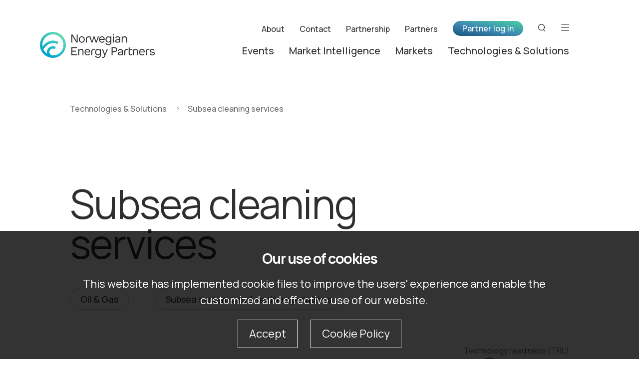

--- FILE ---
content_type: text/html
request_url: https://www.norwep.com/technologies-solutions/subsea-cleaning-services
body_size: 9239
content:
<!DOCTYPE html>
<html lang="en" prefix="og: http://ogp.me/ns#">

<head>
	<meta charset="utf-8" />
	<meta http-equiv="X-UA-Compatible" content="IE=edge" />
	<meta name="viewport" content="width=device-width, initial-scale=1" />
	<meta name="format-detection" content="telephone=no">

	<link rel="apple-touch-icon" sizes="57x57" href="/_/asset/no.seeds.norwep:000001991a803d60/favicon/apple-icon-57x57.png">
	<link rel="apple-touch-icon" sizes="60x60" href="/_/asset/no.seeds.norwep:000001991a803d60/favicon/apple-icon-60x60.png">
	<link rel="apple-touch-icon" sizes="72x72" href="/_/asset/no.seeds.norwep:000001991a803d60/favicon/apple-icon-72x72.png">
	<link rel="apple-touch-icon" sizes="76x76" href="/_/asset/no.seeds.norwep:000001991a803d60/favicon/apple-icon-76x76.png">
	<link rel="apple-touch-icon" sizes="114x114" href="/_/asset/no.seeds.norwep:000001991a803d60/favicon/apple-icon-114x114.png">
	<link rel="apple-touch-icon" sizes="120x120" href="/_/asset/no.seeds.norwep:000001991a803d60/favicon/apple-icon-120x120.png">
	<link rel="apple-touch-icon" sizes="144x144" href="/_/asset/no.seeds.norwep:000001991a803d60/favicon/apple-icon-144x144.png">
	<link rel="apple-touch-icon" sizes="152x152" href="/_/asset/no.seeds.norwep:000001991a803d60/favicon/apple-icon-152x152.png">
	<link rel="apple-touch-icon" sizes="180x180" href="/_/asset/no.seeds.norwep:000001991a803d60/favicon/apple-icon-180x180.png">
	<link rel="icon" type="image/png" sizes="192x192" href="/_/asset/no.seeds.norwep:000001991a803d60/favicon/android-icon-192x192.png">
	<link rel="icon" type="image/png" sizes="32x32" href="/_/asset/no.seeds.norwep:000001991a803d60/favicon/favicon-32x32.png">
	<link rel="icon" type="image/png" sizes="96x96" href="/_/asset/no.seeds.norwep:000001991a803d60/favicon/favicon-96x96.png">
	<link rel="icon" type="image/png" sizes="16x16" href="/_/asset/no.seeds.norwep:000001991a803d60/favicon/favicon-16x16.png">
	<link rel="manifest" href="/_/asset/no.seeds.norwep:000001991a803d60/favicon/manifest.json">
	<meta name="msapplication-TileColor" content="#ffffff">
	<meta name="msapplication-TileImage" content="/_/asset/no.seeds.norwep:000001991a803d60/favicon/ms-icon-144x144.png">
	<meta name="theme-color" content="#ffffff">

	<link rel="stylesheet" href="https://cdnjs.cloudflare.com/ajax/libs/rangeslider.js/2.3.3/rangeslider.min.css" integrity="sha512-Rp0yZ3NMh1xOUZ4VHYggmX4pq4ZJdpcOETH03qBD5qNDsqTBw1MzUnX0T5PcTJmr2mNTOmtbxsHaGwzjylNpHA==" crossorigin="anonymous" referrerpolicy="no-referrer" />
	<link rel="stylesheet" href="/_/asset/no.seeds.norwep:000001991a803d60/libs/slick-carousel/slick/slick.css" />
	<link rel="stylesheet" href="/_/asset/no.seeds.norwep:000001991a803d60/css/styles.min.css" />
	<link rel="stylesheet" href="/_/asset/no.seeds.norwep:000001991a803d60/styles/styles.css" />
	<title>Subsea cleaning services - Norwep</title>
<meta name="description" content="Cleaning of:
Caissons
Pipelines (weight coat)
Structures
Conductors
Hulls
ROV-integrated tools
Standalone tools
Cleaning/inspection integrated in one tool (single deployment)">

<meta property="og:title" content="Subsea cleaning services">
<meta property="og:description" content="Cleaning of:
Caissons
Pipelines (weight coat)
Structures
Conductors
Hulls
ROV-integrated tools
Standalone tools
Cleaning/inspection integrated in one tool (single deployment)">
<meta property="og:site_name" content="Norwep">


<meta property="og:url" content="https://www.norwep.com/technologies-solutions/subsea-cleaning-services">

<meta property="og:type" content="article">
<meta property="og:locale" content="en_US"><script src='/technologies-solutions/subsea-cleaning-services/_/service/com.enonic.app.ga/gascript'></script><link rel="stylesheet" href="/_/asset/io.selbekk.cookieLine:0000017010436850/styles.css"></head>

<body>
	<div class="page">
		<!-- /site/pages/default/header.html - BEGIN -->

	<header class="site-header  ">
		<div class="container">
			<div class="row">
				<figure class="col-md-3 col-xs-6 logo__wrapper">
					<a href="/">
						<img src="https://www.norwep.com/technologies-solutions/subsea-cleaning-services/_/image/8d577cd9-6d37-40c3-ae8f-aab746ef2287:1782d22d701ca8151200f0283d6e043519e4c8d6/block-420-96/logo-norwep.png" alt="Norwegian Energy Partners">
					</a>
				</figure>
				<div class="col-md-9 col-xs-6 site-header__content">
					<nav class="top-menu">
						<ul>
							<li>
								<a href="/about-us/about-norwep" class="underline-animation">About</a>
							</li>
							<li>
								<a href="/contact" class="underline-animation">Contact</a>
							</li>
							<li>
								<a href="/partnership/partnership" class="underline-animation">Partnership</a>
							</li>
							<li>
								<a href="/partners" class="underline-animation">Partners</a>
							</li>
						</ul>
						<button class="btn btn--primary btn-login">Partner log in</button>
						<a href="/logout" class="btn btn--primary btn-user open__popup-menu header-user-name-paragraph">Unknown User</a>
						<ul class="popup-menu user-menu">
							
							<li><a href="/logout" class="btn-logout arrow-link--animation-right header-member-logout-button" data-idprovider-url="/_/idprovider/members">Log out <i class="icon icon--sign-out-gray"></i></a></li>
						</ul>
						<button class="btn-search" aria-label="Search button"><i class="icon icon--search-black"></i></button>
						<button class="btn-menu" aria-label="Open menu"><i class="icon icon--menu-black"></i></button>
					</nav>
					<nav class="bottom-menu">
						<ul>
							<li>
								<a href="/events" class="underline-animation">Events</a>
							</li>
							<li>
								<a href="/market-intelligence" class="underline-animation">Market Intelligence</a>
							</li>
							<li>
								<a href="/markets" class="underline-animation">Markets</a>
							</li>
							<li>
								<a href="/technologies-solutions" class="underline-animation">Technologies &amp; Solutions</a>
							</li>
						</ul>
					</nav>
				</div>
			</div>
		</div>
	</header>

	<!-- Search menu -->
	<div class="hidden-menu hidden-menu--search">
		<div class="container">
			<div class="row">
				<div class="col-12 logo__wrapper">
					<button aria-label="Close" class="btn-close"><i class="icon icon--x-white"></i></button>
					<a href="/">
						<img src="https://www.norwep.com/technologies-solutions/subsea-cleaning-services/_/image/cd278fdc-06b6-44a6-bdb2-48ca43017bef:f815b35de00059afabd29ab69d7b7e3d125b1855/block-420-96/logo-white.svg" alt="Norwegian Energy Partners">
					</a>
				</div>
				<div class="col-md-8 offset-md-2 search-form__wrapper">
					<form action="https://www.norwep.com/search" id="header-search-form" class="search-form">
						<label for="header-search-input">Search</label>
						<span class="gradient-bg"></span>
						<input type="text" class="search-input" placeholder="" id="header-search-input" name="s" autocomplete="off">
						<button type="submit" aria-label="Submit" class="icon icon--arrow-right-green-lg search-submit"></button>
					</form>
				</div>
				
			</div>
		</div>
	</div>

	<!-- Menu -->
	<!-- If logged in, add class "logged-in" -->
	<div class="hidden-menu hidden-menu--menu">
		<div class="container">
			<div class="row">
				<div class="col-12 logo__wrapper">
					<button class="btn-search" aria-label="Search button"><i class="icon icon--search-white"></i></button>
					<button aria-label="Close" class="btn-close"><i class="icon icon--x-white"></i></button>
					<a href="/">
						<img src="https://www.norwep.com/technologies-solutions/subsea-cleaning-services/_/image/cd278fdc-06b6-44a6-bdb2-48ca43017bef:f815b35de00059afabd29ab69d7b7e3d125b1855/block-420-96/logo-white.svg" alt="Norwegian Energy Partners">
					</a>
				</div>
				<!-- DESKTOP PAGE LIST (only on desktop) -->
				<div class="col-md-5 page-list-desktop">
					<ul>
						<li>
							<a href="/events" class="underline-animation">Events</a>
						</li>
						<li>
							<a href="/market-intelligence" class="underline-animation">Market Intelligence</a>
						</li>
						<li>
							<a href="/markets" class="underline-animation">Markets</a>
						</li>
						<li>
							<a href="/technologies-solutions" class="underline-animation">Technologies and Solutions</a>
						</li>
					</ul>
				</div>
				<div class="col-md-5 offset-md-1 menu-content">
					<div class="btn-login__wrapper">
						<button class="btn btn--primary btn-login">Partner log in</button>
						<div class="user-welcome">
							<div class="greetings">
								<p class="p1 header-user-name-paragraph">Unknown User</p>
								<p class="p2 your-dashboard"><a href="/dashboard" class="underline-animation">Your Dashboard</a></p>
							</div>

							<button class="btn-logout arrow-link--animation-right header-member-logout-button" data-idprovider-url="/_/idprovider/members">Log out <i class="icon icon--sign-out-white"></i></button>

							<!-- Logged in Links (only on mobile) -->
							
						</div>
					</div>
					<!-- MOBILE PAGE LIST (only on mobile) -->
					<div class="page-list-mobile">
						<ul>
							<li>
								<a href="/events" class="underline-animation">Events</a>
							</li>
							<li>
								<a href="/market-intelligence" class="underline-animation">Market Intelligence</a>
							</li>
							<li>
								<a href="/markets" class="underline-animation">Markets</a>
							</li>
							<li>
								<a href="/technologies-solutions" class="underline-animation">Technologies and Solutions</a>
							</li>
						</ul>
					</div>
					<ul class="sitemap">
						<li>
							<a href="/about-us/about-norwep" class="p1 underline-animation">About</a>
						</li>
						<li>
							<a href="/contact" class="p1 underline-animation">Contact</a>
						</li>
						<li>
							<a href="/about-us/compliance" class="p1 underline-animation">Compliance</a>
						</li>
						<li>
							<a href="/partnership/how-to-become-a-partner" class="p1 underline-animation">How to become a partner</a>
						</li>
						<li>
							<a href="/partnership/partnership" class="p1 underline-animation">Partnership</a>
						</li>
						<li>
							<a href="/partners" class="p1 underline-animation">Partners</a>
						</li>
					</ul>
					<div class="up-to-date-links">
						<p class="p1">Stay up to date</p>
						<ul>
							<li>
								<a href="/about-us/privacy-policy" class="underline-animation">Privacy policy</a>
							</li>
							<li>
								<a href="/articles/stay-updated-with-our-newsletter" class="underline-animation">Subscribe to our newsletter</a>
							</li>
						</ul>
					</div>
				</div>
			</div>
		</div>
	</div>

	<!-- Login menu -->
	<div class="hidden-menu hidden-menu--login">
		<div class="container">

			<div class="hidden-menu__header">
	<div class="row">
		<figure class="col-md-3 col-xs-6 logo__wrapper">
			<a href="/">
				<img src="https://www.norwep.com/technologies-solutions/subsea-cleaning-services/_/image/cd278fdc-06b6-44a6-bdb2-48ca43017bef:f815b35de00059afabd29ab69d7b7e3d125b1855/block-420-96/logo-white.svg" alt="Norwegian Energy Partners">
			</a>
		</figure>

		<div class="col-md-9 col-xs-6 site-header__content">
			<nav class="top-menu">
				<ul>
					<li>
						<a href="/about-us/about-norwep" class="underline-animation">About</a>
					</li>
					<li>
						<a href="/contact" class="underline-animation">Contact</a>
					</li>
					<li>
						<a href="/partnership/partnership" class="underline-animation">Partnership</a>
					</li>
					<li>
						<a href="/partners" class="underline-animation">Partners</a>
					</li>
				</ul>
				<button class="btn btn--primary btn-login">Partner log in</button>
				
				
					<button class="btn-search" aria-label="Search button"><i class="icon icon--search-white"></i></button>
					<button class="btn-menu" aria-label="Open menu"><i class="icon icon--menu-white"></i></button>
				
			</nav>
			<nav class="bottom-menu">
				<ul>
					<li>
						<a href="/events" class="underline-animation">Events</a>
					</li>
					<li>
						<a href="/market-intelligence" class="underline-animation">Market Intelligence</a>
					</li>
					<li>
						<a href="/markets" class="underline-animation">Markets</a>
					</li>
					<li>
						<a href="/technologies-solutions" class="underline-animation">Technologies &amp; Solutions</a>
					</li>
				</ul>
			</nav>
		</div>
	</div>
</div>


			<div class="row">
				<div class="col-md-6 col-xl-5 offset-xl-1 login-form__wrapper">
					<h3>Partner login</h3>

					<form action="/_/idprovider/members/login" method="POST" id="member-login-form" class="dynamic-label dynamic-label--dark">
						<div class="form-group">
							<label class="form-label" for="login-email" required>Your e-mail</label>
							<input id="login-email" class="form-input" type="email" maxlength="320" />
						</div>
						<div class="form-group">
							<label class="form-label" for="login-password" required>Your password</label>
							<input id="login-password" class="form-input" type="password" maxlength="128" />
						</div>
						<div class="button-group" id="member-login-button-and-error-container">
							<button type="submit" class="btn btn--primary" value="Log in" name="member-login-button" id="member-login-button">Log in</button>
							<button type="button" class="btn btn--primary new-user">New user</button>
							<button type="button" class="go-back">Go back</button>
							<button type="button" class="btn-forgot-password">Forgot password?</button>
						</div>
					</form>
				</div>

				<div class="col-md-5 offset-md-1 col-xl-4 offset-xl-2 partner-cta">
					<div class="content">
						<span class="norwep-stamp"></span>
						<figure class="img aspectRatio--357x224 hover-zoom">
							<img src="/technologies-solutions/subsea-cleaning-services/_/image/27e61877-7fe8-41c8-9e19-f2b2dcad979a:c0bbf68813e4a5effcec0dc257a27f7ba2e38e4e/width-600/Events%20-%20Photo%2002-11-2021,%2020%2007%2026.jpg" alt="Not a partner?">
						</figure>
						<h4>Not a partner?</h4>
						<p>Being a NORWEP partner makes your job easier. Learn about the benefits we offer and how to apply for a partnership</p>
						<a href="/partnership/partner-benefits" class="arrow-link arrow-link--md arrow-link--animation-right">View benefits<i class="icon icon--arrow-right-green-lg"></i></a>
					</div>
				</div>

				<div class="col-md-6 offset-md-2 col-xl-5 offset-xl-3 forgotten-password__form">
					<h3>Have you forgotten your password?</h3>
					<p class="p2">If so, please enter your email address and we will create a new password and send it to you.</p>
					<form action="/_/idprovider/members" method="POST" id="header-forgotten-password-form" class="dynamic-label dynamic-label--dark">
						<div class="form-group">
							<label class="form-label" for="forgotten-email" required>Your e-mail</label>
							<input id="forgotten-email" class="form-input" type="email" maxlength="320" />
						</div>
						<button type="submit" class="btn btn--primary" id="forgotten-submit">Generate new password</button>
						<p class="p2 color-gold-dark error-message"></p>
					</form>
				</div>
			</div>

		</div>
	</div>

	<!-- Register User -->
<div class="hidden-menu hidden-menu--register-user">
	<div class="container">

		<div class="hidden-menu__header">
	<div class="row">
		<figure class="col-md-3 col-xs-6 logo__wrapper">
			<a href="/">
				<img src="https://www.norwep.com/technologies-solutions/subsea-cleaning-services/_/image/cd278fdc-06b6-44a6-bdb2-48ca43017bef:f815b35de00059afabd29ab69d7b7e3d125b1855/block-420-96/logo-white.svg" alt="Norwegian Energy Partners">
			</a>
		</figure>

		<div class="col-md-9 col-xs-6 site-header__content">
			<nav class="top-menu">
				<ul>
					<li>
						<a href="/about-us/about-norwep" class="underline-animation">About</a>
					</li>
					<li>
						<a href="/contact" class="underline-animation">Contact</a>
					</li>
					<li>
						<a href="/partnership/partnership" class="underline-animation">Partnership</a>
					</li>
					<li>
						<a href="/partners" class="underline-animation">Partners</a>
					</li>
				</ul>
				<button class="btn btn--primary btn-login">Partner log in</button>
				
				
					<button class="btn-search" aria-label="Search button"><i class="icon icon--search-white"></i></button>
					<button class="btn-menu" aria-label="Open menu"><i class="icon icon--menu-white"></i></button>
				
			</nav>
			<nav class="bottom-menu">
				<ul>
					<li>
						<a href="/events" class="underline-animation">Events</a>
					</li>
					<li>
						<a href="/market-intelligence" class="underline-animation">Market Intelligence</a>
					</li>
					<li>
						<a href="/markets" class="underline-animation">Markets</a>
					</li>
					<li>
						<a href="/technologies-solutions" class="underline-animation">Technologies &amp; Solutions</a>
					</li>
				</ul>
			</nav>
		</div>
	</div>
</div>


		<div class="row">
			<div class="col-xl-4 offset-xl-1 col-md-5 register-user__instructions">
				<h3>Register user</h3>
				<p class="p2">All fields are required.</p>
				<p class="p2">As on the old website, you will have to log in to access market reports and to register as a partner for our events. To create an account, please fill out the registration form on this page, and confirm your email address (you will get an email from us after you have clicked on the “Register” button). You have now successfully created your NORWEP user account.</p>
			</div>

			<input type="hidden" id="check-email-service-url" value="/technologies-solutions/subsea-cleaning-services/_/service/no.seeds.norwep/check-email-domain">

			<input id="invalidEmailAddress" type="hidden" value="Invalid email address">
			<input id="missingInputs" type="hidden" value="Missing inputs">
			<input id="passwordDontMatch" type="hidden" value="Passwords do not match">
			<input id="passwordMinNotMet" type="hidden" value="Passwords minimum 8 characters long">
			<input id="atLeastOneOption" type="hidden" value="Please select at least one option">

			<div class="col-xl-6 col-md-7 register-user__form">
				<form id="register-user-form" action="" class="dynamic-label dynamic-label--dark" autocomplete="off">
					<input autocomplete="false" name="hidden" type="text" style="display:none;">
					<div class="row">
						<div class="col-md-6">
							<div class="form-group">
								<label class="form-label" for="register-first-name" required>First name</label>
								<input id="register-first-name" class="form-input" type="text" />
							</div>
						</div>
						<div class="col-md-6">
							<div class="form-group">
								<label class="form-label" for="register-last-name" required>Last name</label>
								<input id="register-last-name" class="form-input" type="text" />
							</div>
						</div>
						<div class="col-md-12">
							<div class="form-group">
								<label class="form-label" for="register-email" required>Email</label>
								<input readonly id="register-email" class="form-input" type="email" maxlength="320" />
							</div>
						</div>
						<div class="col-md-12">
							<div class="form-group">
								<label class="form-label" for="register-password" required>Password</label>
								<input readonly id="register-password" class="form-input" type="password" minlength="8" maxlength="128" />
							</div>
						</div>
						<div class="col-md-12">
							<div class="form-group">
								<label class="form-label" for="register-confirm-password" required>Confirm password</label>
								<input readonly id="register-confirm-password" class="form-input" type="password" minlength="8" maxlength="128" />
							</div>
						</div>
						<div class="col-md-12">
							<div class="form-group">
								<label class="form-label" for="register-mobile" required>Mobile</label>
								<input id="register-mobile" class="form-input" type="text" maxlength="50" />
							</div>
						</div>
						<div class="col-12">
							<div class="submit__wrapper" id="register-button-and-error-container">
								<input type="button" class="btn btn--primary btn-register" value="Register" name="register-first-button" id="register-first-button">
								<button class="btn-cancel" type="button">Cancel</button>
							</div>
						</div>
					</div>
				</form>
			</div>
		</div>
	</div>
</div>

<!-- Register User - Choose Domain -->
<div class="hidden-menu hidden-menu--choose-domain">
	<div class="container">

		<div class="hidden-menu__header">
	<div class="row">
		<figure class="col-md-3 col-xs-6 logo__wrapper">
			<a href="/">
				<img src="https://www.norwep.com/technologies-solutions/subsea-cleaning-services/_/image/cd278fdc-06b6-44a6-bdb2-48ca43017bef:f815b35de00059afabd29ab69d7b7e3d125b1855/block-420-96/logo-white.svg" alt="Norwegian Energy Partners">
			</a>
		</figure>

		<div class="col-md-9 col-xs-6 site-header__content">
			<nav class="top-menu">
				<ul>
					<li>
						<a href="/about-us/about-norwep" class="underline-animation">About</a>
					</li>
					<li>
						<a href="/contact" class="underline-animation">Contact</a>
					</li>
					<li>
						<a href="/partnership/partnership" class="underline-animation">Partnership</a>
					</li>
					<li>
						<a href="/partners" class="underline-animation">Partners</a>
					</li>
				</ul>
				<button class="btn btn--primary btn-login">Partner log in</button>
				
				
					<button class="btn-search" aria-label="Search button"><i class="icon icon--search-white"></i></button>
					<button class="btn-menu" aria-label="Open menu"><i class="icon icon--menu-white"></i></button>
				
			</nav>
			<nav class="bottom-menu">
				<ul>
					<li>
						<a href="/events" class="underline-animation">Events</a>
					</li>
					<li>
						<a href="/market-intelligence" class="underline-animation">Market Intelligence</a>
					</li>
					<li>
						<a href="/markets" class="underline-animation">Markets</a>
					</li>
					<li>
						<a href="/technologies-solutions" class="underline-animation">Technologies &amp; Solutions</a>
					</li>
				</ul>
			</nav>
		</div>
	</div>
</div>


		<div class="choose-domain">
			<div class="row">

				<input type="hidden" id="domains-from-email-url" value="/technologies-solutions/subsea-cleaning-services/_/service/no.seeds.norwep/domains-from-email">
				<input id="missingSelectedCompany" type="hidden" value="Feilmelding: It is required to choose one company to continue.">

				<div class="offset-xl-1 col-xl-4 col-md-5 col-12 choose-domain__ingress">
					<h3>There is more than one company registered under your domain.</h3>
				</div>

				<div class="offset-md-1 col-md-6 col-12 choose-domain__form">
					<header class="form-title">
						<h6>The following companies are registered for <span id="companyDomain">[Domain]</span></h6>
					</header>

					<div class="form-content">
						<div class="dropdown show">

							<a class="btn btn-secondary dropdown-toggle" role="button" id="dropdownMenuLink" data-toggle="dropdown" aria-haspopup="true" aria-expanded="false">
								<p class="p2 dropdown-label">Please choose one</p>
							</a>

							<div class="dropdown-menu" aria-labelledby="dropdownMenuLink">
								<!-- DROP-DOWN FED FROM SERVICE -->
							</div>
						</div>

						<div class="button-group">
							<button type="button" id="confirm-domain-button" class="btn btn--primary">Confirm and continue</button>
							<div class="btn btn-cancel">Cancel</div>
						</div>

					</div>
				</div>
			</div>
		</div>
	</div>
</div>

<!-- Register User - Your Interests -->
<div class="hidden-menu hidden-menu--your-interests">
	<div class="container">
		<div class="hidden-menu__header">
	<div class="row">
		<figure class="col-md-3 col-xs-6 logo__wrapper">
			<a href="/">
				<img src="https://www.norwep.com/technologies-solutions/subsea-cleaning-services/_/image/cd278fdc-06b6-44a6-bdb2-48ca43017bef:f815b35de00059afabd29ab69d7b7e3d125b1855/block-420-96/logo-white.svg" alt="Norwegian Energy Partners">
			</a>
		</figure>

		<div class="col-md-9 col-xs-6 site-header__content">
			<nav class="top-menu">
				<ul>
					<li>
						<a href="/about-us/about-norwep" class="underline-animation">About</a>
					</li>
					<li>
						<a href="/contact" class="underline-animation">Contact</a>
					</li>
					<li>
						<a href="/partnership/partnership" class="underline-animation">Partnership</a>
					</li>
					<li>
						<a href="/partners" class="underline-animation">Partners</a>
					</li>
				</ul>
				<button class="btn btn--primary btn-login">Partner log in</button>
				
				
					<button class="btn-search" aria-label="Search button"><i class="icon icon--search-white"></i></button>
					<button class="btn-menu" aria-label="Open menu"><i class="icon icon--menu-white"></i></button>
				
			</nav>
			<nav class="bottom-menu">
				<ul>
					<li>
						<a href="/events" class="underline-animation">Events</a>
					</li>
					<li>
						<a href="/market-intelligence" class="underline-animation">Market Intelligence</a>
					</li>
					<li>
						<a href="/markets" class="underline-animation">Markets</a>
					</li>
					<li>
						<a href="/technologies-solutions" class="underline-animation">Technologies &amp; Solutions</a>
					</li>
				</ul>
			</nav>
		</div>
	</div>
</div>


		<div class="row">
			<div class="col-xl-6 col-lg-7 col-md-7 offset-md-3 your-interests__content">
				<h3>Your interests</h3>
				<p class="p2">
					Choose the technologies and solutions you are interested in. <br>
					You can update these later on your profile.
				</p>
				<form action="/technologies-solutions/subsea-cleaning-services/_/service/no.seeds.norwep/register-user" method="POST" class="norwep-form" id="header-register-form">
					<div class="row">
						<div class="input-group input-group--checkbox col-md-6">
							<input class="register-interest" id="yi-0" type="checkbox" value="2">
							<label for="yi-0">Angola</label>
						</div>
						<div class="input-group input-group--checkbox col-md-6">
							<input class="register-interest" id="yi-1" type="checkbox" value="8">
							<label for="yi-1">Australia</label>
						</div>
						<div class="input-group input-group--checkbox col-md-6">
							<input class="register-interest" id="yi-2" type="checkbox" value="20">
							<label for="yi-2">Azerbaijan</label>
						</div>
						<div class="input-group input-group--checkbox col-md-6">
							<input class="register-interest" id="yi-3" type="checkbox" value="9">
							<label for="yi-3">Brazil</label>
						</div>
						<div class="input-group input-group--checkbox col-md-6">
							<input class="register-interest" id="yi-4" type="checkbox" value="10">
							<label for="yi-4">Canada</label>
						</div>
						<div class="input-group input-group--checkbox col-md-6">
							<input class="register-interest" id="yi-5" type="checkbox" value="217">
							<label for="yi-5">China</label>
						</div>
						<div class="input-group input-group--checkbox col-md-6">
							<input class="register-interest" id="yi-6" type="checkbox" value="11">
							<label for="yi-6">Iran</label>
						</div>
						<div class="input-group input-group--checkbox col-md-6">
							<input class="register-interest" id="yi-7" type="checkbox" value="12">
							<label for="yi-7">Mexico</label>
						</div>
						<div class="input-group input-group--checkbox col-md-6">
							<input class="register-interest" id="yi-8" type="checkbox" value="13">
							<label for="yi-8">Nigeria</label>
						</div>
						<div class="input-group input-group--checkbox col-md-6">
							<input class="register-interest" id="yi-9" type="checkbox" value="31">
							<label for="yi-9">Russia</label>
						</div>
						<div class="input-group input-group--checkbox col-md-6">
							<input class="register-interest" id="yi-10" type="checkbox" value="3">
							<label for="yi-10">Singapore</label>
						</div>
						<div class="input-group input-group--checkbox col-md-6">
							<input class="register-interest" id="yi-11" type="checkbox" value="14">
							<label for="yi-11">UAE</label>
						</div>
						<div class="input-group input-group--checkbox col-md-6">
							<input class="register-interest" id="yi-12" type="checkbox" value="15">
							<label for="yi-12">UK</label>
						</div>
						<div class="input-group input-group--checkbox col-md-6">
							<input class="register-interest" id="yi-13" type="checkbox" value="16">
							<label for="yi-13">United States</label>
						</div>
						<div class="input-group input-group--checkbox col-md-6">
							<input class="register-interest" id="yi-14" type="checkbox" value="346">
							<label for="yi-14">Kazahkstan</label>
						</div>
						<div class="input-group input-group--checkbox col-md-6">
							<input class="register-interest" id="yi-15" type="checkbox" value="388">
							<label for="yi-15">India</label>
						</div>
						<div class="input-group input-group--checkbox col-md-6">
							<input class="register-interest" id="yi-16" type="checkbox" value="423">
							<label for="yi-16">Egypt</label>
						</div>
						<div class="input-group input-group--checkbox col-md-6">
							<input class="register-interest" id="yi-17" type="checkbox" value="506">
							<label for="yi-17">South Korea</label>
						</div>
						<div class="input-group input-group--checkbox col-md-6">
							<input class="register-interest" id="yi-18" type="checkbox" value="528">
							<label for="yi-18">Malaysia</label>
						</div>
						<div class="input-group input-group--checkbox col-md-6">
							<input class="register-interest" id="yi-19" type="checkbox" value="539">
							<label for="yi-19">Indonesia</label>
						</div>
						<div class="input-group input-group--checkbox col-md-6">
							<input class="register-interest" id="yi-20" type="checkbox" value="565">
							<label for="yi-20">Myanmar</label>
						</div>
						<div class="input-group input-group--checkbox col-md-6">
							<input class="register-interest" id="yi-21" type="checkbox" value="566">
							<label for="yi-21">Ghana</label>
						</div>
						<div class="input-group input-group--checkbox col-md-6">
							<input class="register-interest" id="yi-22" type="checkbox" value="567">
							<label for="yi-22">Tanzania</label>
						</div>
						<div class="input-group input-group--checkbox col-md-6">
							<input class="register-interest" id="yi-23" type="checkbox" value="568">
							<label for="yi-23">Mosambique</label>
						</div>
						<div class="input-group input-group--checkbox col-md-6">
							<input class="register-interest" id="yi-24" type="checkbox" value="574">
							<label for="yi-24">Italy</label>
						</div>
						<div class="input-group input-group--checkbox col-md-6">
							<input class="register-interest" id="yi-25" type="checkbox" value="575">
							<label for="yi-25">France</label>
						</div>
						<div class="input-group input-group--checkbox col-md-6">
							<input class="register-interest" id="yi-26" type="checkbox" value="576">
							<label for="yi-26">The Netherlands</label>
						</div>
						<div class="input-group input-group--checkbox col-md-6">
							<input class="register-interest" id="yi-27" type="checkbox" value="584">
							<label for="yi-27">South Africa</label>
						</div>
						<div class="input-group input-group--checkbox col-md-6">
							<input class="register-interest" id="yi-28" type="checkbox" value="611">
							<label for="yi-28">Spain</label>
						</div>
						<div class="input-group input-group--checkbox col-md-6">
							<input class="register-interest" id="yi-29" type="checkbox" value="626">
							<label for="yi-29">Chile</label>
						</div>
						<div class="input-group input-group--checkbox col-md-6">
							<input class="register-interest" id="yi-30" type="checkbox" value="640">
							<label for="yi-30">Argentina</label>
						</div>
						<div class="input-group input-group--checkbox col-md-6">
							<input class="register-interest" id="yi-31" type="checkbox" value="641">
							<label for="yi-31">Benin</label>
						</div>
						<div class="input-group input-group--checkbox col-md-6">
							<input class="register-interest" id="yi-32" type="checkbox" value="644">
							<label for="yi-32">Tunisia</label>
						</div>
						<div class="input-group input-group--checkbox col-md-6">
							<input class="register-interest" id="yi-33" type="checkbox" value="645">
							<label for="yi-33">Colombia</label>
						</div>
						<div class="input-group input-group--checkbox col-md-6">
							<input class="register-interest" id="yi-34" type="checkbox" value="646">
							<label for="yi-34">Uganda</label>
						</div>
						<div class="input-group input-group--checkbox col-md-6">
							<input class="register-interest" id="yi-35" type="checkbox" value="647">
							<label for="yi-35">Rwanda</label>
						</div>
						<div class="input-group input-group--checkbox col-md-6">
							<input class="register-interest" id="yi-36" type="checkbox" value="648">
							<label for="yi-36">Germany</label>
						</div>
						<div class="input-group input-group--checkbox col-md-6">
							<input class="register-interest" id="yi-37" type="checkbox" value="649">
							<label for="yi-37">Ireland</label>
						</div>
						<div class="input-group input-group--checkbox col-md-6">
							<input class="register-interest" id="yi-38" type="checkbox" value="650">
							<label for="yi-38">Belgium</label>
						</div>
						<div class="input-group input-group--checkbox col-md-6">
							<input class="register-interest" id="yi-39" type="checkbox" value="651">
							<label for="yi-39">Taiwan</label>
						</div>
						<div class="input-group input-group--checkbox col-md-6">
							<input class="register-interest" id="yi-40" type="checkbox" value="654">
							<label for="yi-40">Brunei</label>
						</div>
						<div class="input-group input-group--checkbox col-md-6">
							<input class="register-interest" id="yi-41" type="checkbox" value="671">
							<label for="yi-41">Vietnam</label>
						</div>
						<div class="input-group input-group--checkbox col-md-6">
							<input class="register-interest" id="yi-42" type="checkbox" value="676">
							<label for="yi-42">Guyana</label>
						</div>
						<div class="input-group input-group--checkbox col-md-6">
							<input class="register-interest" id="yi-43" type="checkbox" value="677">
							<label for="yi-43">Kenya</label>
						</div>
						<div class="input-group input-group--checkbox col-md-6">
							<input class="register-interest" id="yi-44" type="checkbox" value="679">
							<label for="yi-44">Japan</label>
						</div>
						<div class="input-group input-group--checkbox col-md-6">
							<input class="register-interest" id="yi-45" type="checkbox" value="680">
							<label for="yi-45">Poland</label>
						</div>
						<div class="input-group input-group--checkbox col-md-6">
							<input class="register-interest" id="yi-46" type="checkbox" value="681">
							<label for="yi-46">Denmark</label>
						</div>
						<div class="input-group input-group--checkbox col-md-6">
							<input class="register-interest" id="yi-47" type="checkbox" value="682">
							<label for="yi-47">Oman</label>
						</div>
						<div class="input-group input-group--checkbox col-md-6">
							<input class="register-interest" id="yi-48" type="checkbox" value="683">
							<label for="yi-48">Qatar</label>
						</div>
						<div class="input-group input-group--checkbox col-md-6">
							<input class="register-interest" id="yi-49" type="checkbox" value="684">
							<label for="yi-49">Saudi-Arabia</label>
						</div>
						<div class="input-group input-group--checkbox col-md-6">
							<input class="register-interest" id="yi-50" type="checkbox" value="673">
							<label for="yi-50">CCS</label>
						</div>
						<div class="input-group input-group--checkbox col-md-6">
							<input class="register-interest" id="yi-51" type="checkbox" value="639">
							<label for="yi-51">Energy Systems</label>
						</div>
						<div class="input-group input-group--checkbox col-md-6">
							<input class="register-interest" id="yi-52" type="checkbox" value="672">
							<label for="yi-52">Hydrogen</label>
						</div>
						<div class="input-group input-group--checkbox col-md-6">
							<input class="register-interest" id="yi-53" type="checkbox" value="638">
							<label for="yi-53">Hydropower</label>
						</div>
						<div class="input-group input-group--checkbox col-md-6">
							<input class="register-interest" id="yi-54" type="checkbox" value="635">
							<label for="yi-54">LNG</label>
						</div>
						<div class="input-group input-group--checkbox col-md-6">
							<input class="register-interest" id="yi-55" type="checkbox" value="634">
							<label for="yi-55">Oil &amp; gas</label>
						</div>
						<div class="input-group input-group--checkbox col-md-6">
							<input class="register-interest" id="yi-56" type="checkbox" value="637">
							<label for="yi-56">Solar</label>
						</div>
						<div class="input-group input-group--checkbox col-md-6">
							<input class="register-interest" id="yi-57" type="checkbox" value="636">
							<label for="yi-57">Wind</label>
						</div>
					</div>
					<div class="input-group submit__wrapper" id="interests-button-and-error-container">
						<button type="submit" class="btn btn--primary" value="Update" id="register-update-button">Update</button>
					</div>
				</form>
			</div>
		</div>
	</div>
</div>

<!-- Register User - Confirm Registration -->
<div class="hidden-menu hidden-menu--confirm-registration">
	<div class="container">

		<div class="hidden-menu__header">
	<div class="row">
		<figure class="col-md-3 col-xs-6 logo__wrapper">
			<a href="/">
				<img src="https://www.norwep.com/technologies-solutions/subsea-cleaning-services/_/image/cd278fdc-06b6-44a6-bdb2-48ca43017bef:f815b35de00059afabd29ab69d7b7e3d125b1855/block-420-96/logo-white.svg" alt="Norwegian Energy Partners">
			</a>
		</figure>

		<div class="col-md-9 col-xs-6 site-header__content">
			<nav class="top-menu">
				<ul>
					<li>
						<a href="/about-us/about-norwep" class="underline-animation">About</a>
					</li>
					<li>
						<a href="/contact" class="underline-animation">Contact</a>
					</li>
					<li>
						<a href="/partnership/partnership" class="underline-animation">Partnership</a>
					</li>
					<li>
						<a href="/partners" class="underline-animation">Partners</a>
					</li>
				</ul>
				<button class="btn btn--primary btn-login">Partner log in</button>
				
				
					<button class="btn-search" aria-label="Search button"><i class="icon icon--search-white"></i></button>
					<button class="btn-menu" aria-label="Open menu"><i class="icon icon--menu-white"></i></button>
				
			</nav>
			<nav class="bottom-menu">
				<ul>
					<li>
						<a href="/events" class="underline-animation">Events</a>
					</li>
					<li>
						<a href="/market-intelligence" class="underline-animation">Market Intelligence</a>
					</li>
					<li>
						<a href="/markets" class="underline-animation">Markets</a>
					</li>
					<li>
						<a href="/technologies-solutions" class="underline-animation">Technologies &amp; Solutions</a>
					</li>
				</ul>
			</nav>
		</div>
	</div>
</div>


		<div class="confirm-registration">
			<div class="row">
				<div class="offset-md-1 col-md-8">
					<header>
						<h2>Almost there!</h2>
						<h2>Please check your inbox</h2>
					</header>
					<div class="instructions">
						<p class="ingress">To activate your user account, confirm your email address by clicking the link we sent to <span id="email-confirmation-label">[email@domene.com]</span></p>
						<p class="ingress">Please be sure to check your spam folder too.</p>
					</div>

				</div>
			</div>
		</div>
	</div>
</div>

<!-- Register User - Account Created -->




<!-- /site/pages/default/header.html - END -->


		<div class="page__content" data-portal-region="main">
			
				<div data-portal-component-type="layout" class="tech-solutions-page">
	<!-- /site/layouts/technology-and-solutions/technology-and-solutions.html - BEGIN -->
	<div class="container">
		<div class="row">
			<div class="col-12">
				<!-- /views/breadcrumb.html - BEGIN -->
<div class="breadcrumbs__wrapper">
	<ol class="breadcrumbs" itemscope itemtype="https://schema.org/BreadcrumbList">
		<li itemprop="itemListElement" itemscope itemtype="https://schema.org/ListItem">
			<a itemprop="item" href="/technologies-solutions">
				<span itemprop="name">Technologies &amp; Solutions</span></a>
			<meta itemprop="position" content="1" />
		</li>
		<li itemprop="itemListElement" itemscope itemtype="https://schema.org/ListItem">
			<a itemprop="item" href="/technologies-solutions/subsea-cleaning-services">
				<span itemprop="name">Subsea cleaning services</span></a>
			<meta itemprop="position" content="1" />
		</li>
	</ol>
</div>
<!-- /views/breadcrumb.html - END -->

			</div>
		</div>
	</div>

	<div class="container">
		<header class="page__header">
			<div class="row">
				<div class="col-md-9">
					<h1>Subsea cleaning services</h1>
				</div>
				<div class="col-12">
					<div class="tags">
						<div class="tag tag--lg">Oil &amp; Gas</div>
						<div class="tag tag--lg">Subsea systems and marine operations</div>
					</div>
				</div>
				<div class="col-12 trl">
					<p>Technology readiness (TRL)</p>
					<input type="range" min="0" max="7" step="1" value="6" data-orientation="horizontal" class="tech-solutions__slider" aria-label="TRL">
				</div>
			</div>
		</header>
	</div>

	<div class="container tech-solutions-page__content">
		<div class="row">
			<div class="col-md-7">
				<div class="article__htmlarea">
					<h3>Value proposition</h3>
					<p><p>Cleaning of:
Caissons
Pipelines (weight coat)
Structures
Conductors
Hulls
ROV-integrated tools
Standalone tools
Cleaning/inspection integrated in one tool (single deployment)</p></p>
				</div>
			</div>
			<div class="col-md-5">
				<div class="aside-info">
					<a href="/partners/scanmudring">
						<figure class="logo">
							<img src="/technologies-solutions/subsea-cleaning-services/_/image/f234e45a-32f3-4115-9590-6700218f7a75:dcf15fcd4459e718bcb139c645e112f0dc3c3454/width-405/Scanmudring.svg" alt="Scanmudring">
						</figure>
					</a>
					<div class="contact-card">
						<header>
							<h6>
								Company contact</h6>
						</header>
						<div class="content">
							
							<div class="text-content">
								<p class="name">Frank Ludvigsen</p>
								<p class="info">Business Development Manager</p>
								<p class="contact"><a href="mailto:flu@scanmudring.no">flu@scanmudring.no</a></p>
								<p class="contact"><a href="tel:+4795003379">+47 950 03 379</a></p>
							</div>
						</div>
					</div>
					<div class="tags">
						<h6>Type</h6>
						<div class="tag">Service</div>
					</div>
					<div class="references">
						<h6>Reference and weblinks</h6>
						<a href="http://www.scanmudring.no/page/81/Cutting_services" class="arrow-link arrow-link--sm arrow-link--gray arrow-link--animation-top-right" target="_blank" rel="noopener">Cleaning Tools<i
								class="icon icon--arrow-up-right-green"></i></a>
					</div>
				</div>
			</div>
		</div>
	</div>

	<div data-portal-region="content">
		
			<div data-portal-component-type="part" class="container other-techs" id="related-technology-and-solutions" data-service-related-technology-and-solutions="https://www.norwep.com/technologies-solutions/subsea-cleaning-services/_/service/no.seeds.norwep/related-technology-and-solutions" data-related-company-id="3c0f6bcf-98c6-4e8a-9e6b-9ed96d94905f" data-content-to-exclude-from-result="c919404c-f1d4-4e90-890d-6369c1b8d56e">
	<header class="other-techs__header">
		<h3>Scanmudring Technologies &amp; Solutions</h3>
		<a href="javascript:void(0)" class="arrow-link arrow-link--md arrow-link--gray arrow-link--animation viewAllButton" value="technology-and-solutions">View all<i class="icon icon--arrow-right-green-lg"></i></a>
	</header>
	<div class="technologies__cards">
		<div class="row">


			<div class="col-xl-3 col-sm-6 tech-solutions__wrapper">
				<div class="tech-solutions">
					<a href="/technologies-solutions/scancfe-next-gen-controlled-flow-excavator">
						<div class="tag-capability">
							<div class="tag">Wind Power</div>
							<p class="capability">Cable</p>
						</div>
						<div class="separator-solution">
							<div class="separator"></div>
							<div class="solution">ScanCFE- Next Gen Controlled Flow Excavator</div>
						</div>
						<div class="trl">
							<p>TRL</p>
							<input type="range" min="0" max="9" step="1" value="7" data-orientation="horizontal" class="tech-solutions__slider" aria-label="TRL">
						</div>
						<figure>
							<img src="/technologies-solutions/subsea-cleaning-services/_/image/f234e45a-32f3-4115-9590-6700218f7a75:dcf15fcd4459e718bcb139c645e112f0dc3c3454/width-405/Scanmudring.svg" alt="">
						</figure>
					</a>
				</div>
			</div>


			<div class="col-xl-3 col-sm-6 tech-solutions__wrapper">
				<div class="tech-solutions">
					<a href="/technologies-solutions/uvp/grabs">
						<div class="tag-capability">
							<div class="tag">Subsea systems and marine operations</div>
							<p class="capability">Oil &amp; Gas</p>
						</div>
						<div class="separator-solution">
							<div class="separator"></div>
							<div class="solution">Grabs</div>
						</div>
						<div class="trl">
							<p>TRL</p>
							<input type="range" min="0" max="9" step="1" value="7" data-orientation="horizontal" class="tech-solutions__slider" aria-label="TRL">
						</div>
						<figure>
							<img src="/technologies-solutions/subsea-cleaning-services/_/image/f234e45a-32f3-4115-9590-6700218f7a75:dcf15fcd4459e718bcb139c645e112f0dc3c3454/width-405/Scanmudring.svg" alt="">
						</figure>
					</a>
				</div>
			</div>


			<div class="col-xl-3 col-sm-6 tech-solutions__wrapper">
				<div class="tech-solutions">
					<a href="/technologies-solutions/underwater-drilling-system">
						<div class="tag-capability">
							<div class="tag">Subsea systems and marine operations</div>
							<p class="capability">Oil &amp; Gas</p>
						</div>
						<div class="separator-solution">
							<div class="separator"></div>
							<div class="solution">Underwater drilling system</div>
						</div>
						<div class="trl">
							<p>TRL</p>
							<input type="range" min="0" max="9" step="1" value="7" data-orientation="horizontal" class="tech-solutions__slider" aria-label="TRL">
						</div>
						<figure>
							<img src="/technologies-solutions/subsea-cleaning-services/_/image/f234e45a-32f3-4115-9590-6700218f7a75:dcf15fcd4459e718bcb139c645e112f0dc3c3454/width-405/Scanmudring.svg" alt="">
						</figure>
					</a>
				</div>
			</div>


			<div class="col-xl-3 col-sm-6 tech-solutions__wrapper">
				<div class="tech-solutions">
					<a href="/technologies-solutions/debris-removal">
						<div class="tag-capability">
							<div class="tag">Subsea systems and marine operations</div>
							<p class="capability">Oil &amp; Gas</p>
						</div>
						<div class="separator-solution">
							<div class="separator"></div>
							<div class="solution">Debris removal</div>
						</div>
						<div class="trl">
							<p>TRL</p>
							<input type="range" min="0" max="9" step="1" value="7" data-orientation="horizontal" class="tech-solutions__slider" aria-label="TRL">
						</div>
						<figure>
							<img src="/technologies-solutions/subsea-cleaning-services/_/image/f234e45a-32f3-4115-9590-6700218f7a75:dcf15fcd4459e718bcb139c645e112f0dc3c3454/width-405/Scanmudring.svg" alt="">
						</figure>
					</a>
				</div>
			</div>


		</div>
	</div>
</div>

		
	</div>

	<!-- /site/layouts/technology-and-solutions/technology-and-solutions.html - END -->
</div>

			
		</div>

		<footer class="site-footer">
	<!-- /site/pages/default/footer.html - BEGIN -->
	<div class="container">
		<div class="row">
			<div class="col-12">
				<a href="" class="site-footer__logo">
					<img src="https://www.norwep.com/technologies-solutions/subsea-cleaning-services/_/image/cd278fdc-06b6-44a6-bdb2-48ca43017bef:f815b35de00059afabd29ab69d7b7e3d125b1855/block-420-96/logo-white.svg" alt="Norwegian Energy Partners">
				</a>
			</div>

			<div class="col-md-9 site-footer__col-1">
				<div class="site-footer__header">
					<h6>Contact us</h6>
					<a href="/contact" class="arrow-link arrow-link--sm arrow-link--animation-right">Rest of the world<i class="icon icon--arrow-right-white"></i></a>
				</div>
				<div class="col-1-content">
					<div class="contact-info">
						<a href="/contact/oslo" class="arrow-link arrow-link--sm arrow-link--animation-right employee-link city subtitle-3">Oslo<i class="icon icon--arrow-right-white"></i></a>
						
						<p class="adress p2">Hoffsveien 23,<br/>N-0275 Oslo</p>
						<a href="https://www.google.com/maps/place/Hoffsveien+23,+0275+Oslo/@59.9283611,10.6740735,17z/data=!3m1!4b1!4m5!3m4!1s0x46416db0420717f5:0x3dbda7da6219a530!8m2!3d59.9283611!4d10.6762622" class="arrow-link arrow-link--sm map-link arrow-link--animation-top-right">View on map<i class="icon icon--arrow-up-right-white"></i></a>
						<p class="p2"><a href="tel:(+47)22061480">(+47) 22 06 14 80</a></p>
						<p class="p2 email"><a href="mailto:norwep@norwep.com">norwep@norwep.com</a></p>
					</div>
					<div class="contact-info">
						<a href="/contact/stavanger" class="arrow-link arrow-link--sm arrow-link--animation-right employee-link city subtitle-3">Stavanger<i class="icon icon--arrow-right-white"></i></a>
						
						<p class="adress p2">Innovasjonspark Prof. Olav Hanssens vei 7A,<br/>N-4021 Stavanger</p>
						<a href="https://www.google.com/maps/place/Innovasjonspark+Stavanger/@58.9331099,5.7035812,17z/data=!3m1!4b1!4m5!3m4!1s0x463a35788c257631:0x7afe8db8227020b3!8m2!3d58.9331099!4d5.7057699" class="arrow-link arrow-link--sm map-link arrow-link--animation-top-right">View on map<i class="icon icon--arrow-up-right-white"></i></a>
						<p class="p2"><a href="tel:(+47)51874000">(+47) 51 87 40 00</a></p>
						<p class="p2 email"><a href="mailto:norwep@norwep.com">norwep@norwep.com</a></p>
					</div>
					<div class="contact-info">
						<a href="/contact/bergen" class="arrow-link arrow-link--sm arrow-link--animation-right employee-link city subtitle-3">Bergen<i class="icon icon--arrow-right-white"></i></a>
						
						<p class="adress p2">Godvikveien 58,<br/>N-5179 Godvik</p>
						<a href="https://www.google.com/maps/place/Godvikveien+58,+5179+Godvik/@60.3783035,5.1955068,17z/data=!3m1!4b1!4m5!3m4!1s0x463cfb5a90506b1f:0x48dc485fb148c112!8m2!3d60.3783035!4d5.1976955" class="arrow-link arrow-link--sm map-link arrow-link--animation-top-right">View on map<i class="icon icon--arrow-up-right-white"></i></a>
						<p class="p2"><a href="tel:(+47)90560335">(+47) 90 56 03 35</a></p>
						<p class="p2 email"><a href="mailto:norwep@norwep.com">norwep@norwep.com</a></p>
					</div>
				</div>
			</div>

			<div class="col-md-3 col-xs-6 site-footer__col-2">
				<div class="site-footer__header">
					<h6>Follow us</h6>
				</div>
				<div class="col-2-content">
					<a target="_blank" href="https://www.linkedin.com/company/16156111/" class="arrow-link arrow-link--sm arrow-link--animation-right social-link">LinkedIn<i class="icon icon--arrow-right-white"></i></a><a target="_blank" href="/articles / stay-updated-with-our-newsletter" class="arrow-link arrow-link--sm arrow-link--animation-right social-link">Subscribe to our weekly newsletter<i class="icon icon--arrow-right-white"></i></a>
				</div>
			</div>

			<div class="col-12 site-footer__bottom">
				<div class="row">
					<div class="col-sm-9">
						<p class="p2 site-footer__copyright">©2022 Norwegian Energy Partners</p>
					</div>
					<div class="col-sm-3">
						<a href="/about-us/privacy-policy" class="arrow-link arrow-link--sm arrow-link--animation-right site-footer__privacy">Privacy policy<i class="icon icon--arrow-right-white"></i></a>
					</div>
				</div>
			</div>
		</div>
	</div>
	<!-- /site/pages/default/footer.html - END -->

</footer>
	</div>

	<!-- Footer assets -->

	<!-- ICalender(ICS) downloader -->
	<script defer type="text/javascript" src="/_/asset/no.seeds.norwep:000001991a803d60/libs/ics/ics.deps.min.js"></script>
	<script defer type="text/javascript" src="/_/asset/no.seeds.norwep:000001991a803d60/libs/ics/ics.js"></script>

	<script type="text/javascript" src="/_/asset/no.seeds.norwep:000001991a803d60/js/app.min.js"></script>
	<script type="text/javascript" src="/_/asset/no.seeds.norwep:000001991a803d60/libs/slick-carousel/slick/slick.min.js"></script>
	<script type="text/javascript" src="/_/asset/no.seeds.norwep:000001991a803d60/libs/rangeslider.js/dist/rangeslider.min.js"></script>
	<script type="text/javascript" src="/_/asset/no.seeds.norwep:000001991a803d60/js/main.js"></script>
<script type="text/javascript" src="/_/asset/no.seeds.norwep:000001991a803d60/js-src/login-and-register.js"></script><script type="text/javascript" src="/_/asset/no.seeds.norwep:000001991a803d60/js-src/related-technology-and-solutions.js"></script><div class="app-cookie-line js-cookie-line mod-dark">
    <div class="app-cookie-line-inner">
        
            <h2 class="app-cookie-line-title">Our use of cookies</h2>
        
        <p class="app-cookie-line-intro">This website has implemented cookie files to improve the users&#39; experience and enable the customized and effective use of our website.</p>
        <div class="app-cookie-line-buttons">
            
                <a class="app-cookie-line-button mod-accept js-accept-cookies"
                href="#cookie-line-accept">Accept</a>
            
            <a class="app-cookie-line-button mod-read-more js-accept-cookies"
                href="/about-us/privacy-policy">Cookie Policy</a>
            
        </div>
    </div>
</div>
<script>
    // Cookie line script

    var cookieName = "io.selbekk.cookieLine-cookies-accepted";
    var cookieLine = document.querySelector('.js-cookie-line');
    var buttons = document.querySelectorAll('.js-accept-cookies');

    function acceptCookies(e) {
        var followLink = e.target.href.indexOf('#cookie-line-accept') === -1;
        if(!followLink) {
            e.preventDefault();
        }

        var expires = new Date();
        expires.setFullYear(expires.getFullYear() + 1);
        document.cookie = cookieName + '=true;expires=' + expires.toUTCString();
        cookieLine.className = cookieLine.className + ' is-hidden';
    }

    [].slice.call(buttons).forEach(function(button) {
        button.addEventListener('click', acceptCookies);
    });
</script></body>

</html>


--- FILE ---
content_type: text/css
request_url: https://www.norwep.com/_/asset/no.seeds.norwep:000001991a803d60/css/styles.min.css
body_size: 41015
content:
@import url("https://fonts.googleapis.com/css2?family=Manrope:wght@400;500;600;700;900&display=swap");.container{padding-left:140px !important;padding-right:140px !important}@media (max-width: 1200px){.container{padding-left:30px !important;padding-right:30px !important}}@media (max-width: 1200px){.col-1,.col-2,.col-3,.col-4,.col-5,.col-6,.col-7,.col-8,.col-9,.col-10,.col-11,.col-12,.col,.col-auto,.col-xs-1,.col-xs-2,.col-xs-3,.col-xs-4,.col-xs-5,.col-xs-6,.col-xs-7,.col-xs-8,.col-xs-9,.col-xs-10,.col-xs-11,.col-xs-12,.col-xs,.col-xs-auto,.col-sm-1,.col-sm-2,.col-sm-3,.col-sm-4,.col-sm-5,.col-sm-6,.col-sm-7,.col-sm-8,.col-sm-9,.col-sm-10,.col-sm-11,.col-sm-12,.col-sm,.col-sm-auto,.col-md-1,.col-md-2,.col-md-3,.col-md-4,.col-md-5,.col-md-6,.col-md-7,.col-md-8,.col-md-9,.col-md-10,.col-md-11,.col-md-12,.col-md,.col-md-auto,.col-lg-1,.col-lg-2,.col-lg-3,.col-lg-4,.col-lg-5,.col-lg-6,.col-lg-7,.col-lg-8,.col-lg-9,.col-lg-10,.col-lg-11,.col-lg-12,.col-lg,.col-lg-auto,.col-xl-1,.col-xl-2,.col-xl-3,.col-xl-4,.col-xl-5,.col-xl-6,.col-xl-7,.col-xl-8,.col-xl-9,.col-xl-10,.col-xl-11,.col-xl-12,.col-xl,.col-xl-auto{padding-right:10px !important;padding-left:10px !important}}@media (max-width: 1200px){.row{margin-right:-10px !important;margin-left:-10px !important}}.container,.container-fluid,.container-xs,.container-sm,.container-md,.container-lg,.container-xl{width:100%;padding-right:30px;padding-left:30px;margin-right:auto;margin-left:auto}@media (min-width: 320px){.container,.container-xs{max-width:100%}}@media (min-width: 768px){.container,.container-xs,.container-sm{max-width:100%}}@media (min-width: 992px){.container,.container-xs,.container-sm,.container-md{max-width:100%}}@media (min-width: 1200px){.container,.container-xs,.container-sm,.container-md,.container-lg{max-width:100%}}@media (min-width: 1400px){.container,.container-xs,.container-sm,.container-md,.container-lg,.container-xl{max-width:1680px}}.row{display:flex;flex-wrap:wrap;margin-right:-30px;margin-left:-30px}.no-gutters{margin-right:0;margin-left:0}.no-gutters>.col,.no-gutters>[class*="col-"]{padding-right:0;padding-left:0}.col-1,.col-2,.col-3,.col-4,.col-5,.col-6,.col-7,.col-8,.col-9,.col-10,.col-11,.col-12,.col,.col-auto,.col-xs-1,.col-xs-2,.col-xs-3,.col-xs-4,.col-xs-5,.col-xs-6,.col-xs-7,.col-xs-8,.col-xs-9,.col-xs-10,.col-xs-11,.col-xs-12,.col-xs,.col-xs-auto,.col-sm-1,.col-sm-2,.col-sm-3,.col-sm-4,.col-sm-5,.col-sm-6,.col-sm-7,.col-sm-8,.col-sm-9,.col-sm-10,.col-sm-11,.col-sm-12,.col-sm,.col-sm-auto,.col-md-1,.col-md-2,.col-md-3,.col-md-4,.col-md-5,.col-md-6,.col-md-7,.col-md-8,.col-md-9,.col-md-10,.col-md-11,.col-md-12,.col-md,.col-md-auto,.col-lg-1,.col-lg-2,.col-lg-3,.col-lg-4,.col-lg-5,.col-lg-6,.col-lg-7,.col-lg-8,.col-lg-9,.col-lg-10,.col-lg-11,.col-lg-12,.col-lg,.col-lg-auto,.col-xl-1,.col-xl-2,.col-xl-3,.col-xl-4,.col-xl-5,.col-xl-6,.col-xl-7,.col-xl-8,.col-xl-9,.col-xl-10,.col-xl-11,.col-xl-12,.col-xl,.col-xl-auto{position:relative;width:100%;padding-right:30px;padding-left:30px}.col{flex-basis:0;flex-grow:1;max-width:100%}.row-cols-1>*{flex:0 0 100%;max-width:100%}.row-cols-2>*{flex:0 0 50%;max-width:50%}.row-cols-3>*{flex:0 0 33.33333%;max-width:33.33333%}.row-cols-4>*{flex:0 0 25%;max-width:25%}.row-cols-5>*{flex:0 0 20%;max-width:20%}.row-cols-6>*{flex:0 0 16.66667%;max-width:16.66667%}.col-auto{flex:0 0 auto;width:auto;max-width:100%}.col-1{flex:0 0 8.33333%;max-width:8.33333%}.col-2{flex:0 0 16.66667%;max-width:16.66667%}.col-3{flex:0 0 25%;max-width:25%}.col-4{flex:0 0 33.33333%;max-width:33.33333%}.col-5{flex:0 0 41.66667%;max-width:41.66667%}.col-6{flex:0 0 50%;max-width:50%}.col-7{flex:0 0 58.33333%;max-width:58.33333%}.col-8{flex:0 0 66.66667%;max-width:66.66667%}.col-9{flex:0 0 75%;max-width:75%}.col-10{flex:0 0 83.33333%;max-width:83.33333%}.col-11{flex:0 0 91.66667%;max-width:91.66667%}.col-12{flex:0 0 100%;max-width:100%}.order-first{order:-1}.order-last{order:13}.order-0{order:0}.order-1{order:1}.order-2{order:2}.order-3{order:3}.order-4{order:4}.order-5{order:5}.order-6{order:6}.order-7{order:7}.order-8{order:8}.order-9{order:9}.order-10{order:10}.order-11{order:11}.order-12{order:12}.offset-1{margin-left:8.33333%}.offset-2{margin-left:16.66667%}.offset-3{margin-left:25%}.offset-4{margin-left:33.33333%}.offset-5{margin-left:41.66667%}.offset-6{margin-left:50%}.offset-7{margin-left:58.33333%}.offset-8{margin-left:66.66667%}.offset-9{margin-left:75%}.offset-10{margin-left:83.33333%}.offset-11{margin-left:91.66667%}@media (min-width: 320px){.col-xs{flex-basis:0;flex-grow:1;max-width:100%}.row-cols-xs-1>*{flex:0 0 100%;max-width:100%}.row-cols-xs-2>*{flex:0 0 50%;max-width:50%}.row-cols-xs-3>*{flex:0 0 33.33333%;max-width:33.33333%}.row-cols-xs-4>*{flex:0 0 25%;max-width:25%}.row-cols-xs-5>*{flex:0 0 20%;max-width:20%}.row-cols-xs-6>*{flex:0 0 16.66667%;max-width:16.66667%}.col-xs-auto{flex:0 0 auto;width:auto;max-width:100%}.col-xs-1{flex:0 0 8.33333%;max-width:8.33333%}.col-xs-2{flex:0 0 16.66667%;max-width:16.66667%}.col-xs-3{flex:0 0 25%;max-width:25%}.col-xs-4{flex:0 0 33.33333%;max-width:33.33333%}.col-xs-5{flex:0 0 41.66667%;max-width:41.66667%}.col-xs-6{flex:0 0 50%;max-width:50%}.col-xs-7{flex:0 0 58.33333%;max-width:58.33333%}.col-xs-8{flex:0 0 66.66667%;max-width:66.66667%}.col-xs-9{flex:0 0 75%;max-width:75%}.col-xs-10{flex:0 0 83.33333%;max-width:83.33333%}.col-xs-11{flex:0 0 91.66667%;max-width:91.66667%}.col-xs-12{flex:0 0 100%;max-width:100%}.order-xs-first{order:-1}.order-xs-last{order:13}.order-xs-0{order:0}.order-xs-1{order:1}.order-xs-2{order:2}.order-xs-3{order:3}.order-xs-4{order:4}.order-xs-5{order:5}.order-xs-6{order:6}.order-xs-7{order:7}.order-xs-8{order:8}.order-xs-9{order:9}.order-xs-10{order:10}.order-xs-11{order:11}.order-xs-12{order:12}.offset-xs-0{margin-left:0}.offset-xs-1{margin-left:8.33333%}.offset-xs-2{margin-left:16.66667%}.offset-xs-3{margin-left:25%}.offset-xs-4{margin-left:33.33333%}.offset-xs-5{margin-left:41.66667%}.offset-xs-6{margin-left:50%}.offset-xs-7{margin-left:58.33333%}.offset-xs-8{margin-left:66.66667%}.offset-xs-9{margin-left:75%}.offset-xs-10{margin-left:83.33333%}.offset-xs-11{margin-left:91.66667%}}@media (min-width: 768px){.col-sm{flex-basis:0;flex-grow:1;max-width:100%}.row-cols-sm-1>*{flex:0 0 100%;max-width:100%}.row-cols-sm-2>*{flex:0 0 50%;max-width:50%}.row-cols-sm-3>*{flex:0 0 33.33333%;max-width:33.33333%}.row-cols-sm-4>*{flex:0 0 25%;max-width:25%}.row-cols-sm-5>*{flex:0 0 20%;max-width:20%}.row-cols-sm-6>*{flex:0 0 16.66667%;max-width:16.66667%}.col-sm-auto{flex:0 0 auto;width:auto;max-width:100%}.col-sm-1{flex:0 0 8.33333%;max-width:8.33333%}.col-sm-2{flex:0 0 16.66667%;max-width:16.66667%}.col-sm-3{flex:0 0 25%;max-width:25%}.col-sm-4{flex:0 0 33.33333%;max-width:33.33333%}.col-sm-5{flex:0 0 41.66667%;max-width:41.66667%}.col-sm-6{flex:0 0 50%;max-width:50%}.col-sm-7{flex:0 0 58.33333%;max-width:58.33333%}.col-sm-8{flex:0 0 66.66667%;max-width:66.66667%}.col-sm-9{flex:0 0 75%;max-width:75%}.col-sm-10{flex:0 0 83.33333%;max-width:83.33333%}.col-sm-11{flex:0 0 91.66667%;max-width:91.66667%}.col-sm-12{flex:0 0 100%;max-width:100%}.order-sm-first{order:-1}.order-sm-last{order:13}.order-sm-0{order:0}.order-sm-1{order:1}.order-sm-2{order:2}.order-sm-3{order:3}.order-sm-4{order:4}.order-sm-5{order:5}.order-sm-6{order:6}.order-sm-7{order:7}.order-sm-8{order:8}.order-sm-9{order:9}.order-sm-10{order:10}.order-sm-11{order:11}.order-sm-12{order:12}.offset-sm-0{margin-left:0}.offset-sm-1{margin-left:8.33333%}.offset-sm-2{margin-left:16.66667%}.offset-sm-3{margin-left:25%}.offset-sm-4{margin-left:33.33333%}.offset-sm-5{margin-left:41.66667%}.offset-sm-6{margin-left:50%}.offset-sm-7{margin-left:58.33333%}.offset-sm-8{margin-left:66.66667%}.offset-sm-9{margin-left:75%}.offset-sm-10{margin-left:83.33333%}.offset-sm-11{margin-left:91.66667%}}@media (min-width: 992px){.col-md{flex-basis:0;flex-grow:1;max-width:100%}.row-cols-md-1>*{flex:0 0 100%;max-width:100%}.row-cols-md-2>*{flex:0 0 50%;max-width:50%}.row-cols-md-3>*{flex:0 0 33.33333%;max-width:33.33333%}.row-cols-md-4>*{flex:0 0 25%;max-width:25%}.row-cols-md-5>*{flex:0 0 20%;max-width:20%}.row-cols-md-6>*{flex:0 0 16.66667%;max-width:16.66667%}.col-md-auto{flex:0 0 auto;width:auto;max-width:100%}.col-md-1{flex:0 0 8.33333%;max-width:8.33333%}.col-md-2{flex:0 0 16.66667%;max-width:16.66667%}.col-md-3{flex:0 0 25%;max-width:25%}.col-md-4{flex:0 0 33.33333%;max-width:33.33333%}.col-md-5{flex:0 0 41.66667%;max-width:41.66667%}.col-md-6{flex:0 0 50%;max-width:50%}.col-md-7{flex:0 0 58.33333%;max-width:58.33333%}.col-md-8{flex:0 0 66.66667%;max-width:66.66667%}.col-md-9{flex:0 0 75%;max-width:75%}.col-md-10{flex:0 0 83.33333%;max-width:83.33333%}.col-md-11{flex:0 0 91.66667%;max-width:91.66667%}.col-md-12{flex:0 0 100%;max-width:100%}.order-md-first{order:-1}.order-md-last{order:13}.order-md-0{order:0}.order-md-1{order:1}.order-md-2{order:2}.order-md-3{order:3}.order-md-4{order:4}.order-md-5{order:5}.order-md-6{order:6}.order-md-7{order:7}.order-md-8{order:8}.order-md-9{order:9}.order-md-10{order:10}.order-md-11{order:11}.order-md-12{order:12}.offset-md-0{margin-left:0}.offset-md-1{margin-left:8.33333%}.offset-md-2{margin-left:16.66667%}.offset-md-3{margin-left:25%}.offset-md-4{margin-left:33.33333%}.offset-md-5{margin-left:41.66667%}.offset-md-6{margin-left:50%}.offset-md-7{margin-left:58.33333%}.offset-md-8{margin-left:66.66667%}.offset-md-9{margin-left:75%}.offset-md-10{margin-left:83.33333%}.offset-md-11{margin-left:91.66667%}}@media (min-width: 1200px){.col-lg{flex-basis:0;flex-grow:1;max-width:100%}.row-cols-lg-1>*{flex:0 0 100%;max-width:100%}.row-cols-lg-2>*{flex:0 0 50%;max-width:50%}.row-cols-lg-3>*{flex:0 0 33.33333%;max-width:33.33333%}.row-cols-lg-4>*{flex:0 0 25%;max-width:25%}.row-cols-lg-5>*{flex:0 0 20%;max-width:20%}.row-cols-lg-6>*{flex:0 0 16.66667%;max-width:16.66667%}.col-lg-auto{flex:0 0 auto;width:auto;max-width:100%}.col-lg-1{flex:0 0 8.33333%;max-width:8.33333%}.col-lg-2{flex:0 0 16.66667%;max-width:16.66667%}.col-lg-3{flex:0 0 25%;max-width:25%}.col-lg-4{flex:0 0 33.33333%;max-width:33.33333%}.col-lg-5{flex:0 0 41.66667%;max-width:41.66667%}.col-lg-6{flex:0 0 50%;max-width:50%}.col-lg-7{flex:0 0 58.33333%;max-width:58.33333%}.col-lg-8{flex:0 0 66.66667%;max-width:66.66667%}.col-lg-9{flex:0 0 75%;max-width:75%}.col-lg-10{flex:0 0 83.33333%;max-width:83.33333%}.col-lg-11{flex:0 0 91.66667%;max-width:91.66667%}.col-lg-12{flex:0 0 100%;max-width:100%}.order-lg-first{order:-1}.order-lg-last{order:13}.order-lg-0{order:0}.order-lg-1{order:1}.order-lg-2{order:2}.order-lg-3{order:3}.order-lg-4{order:4}.order-lg-5{order:5}.order-lg-6{order:6}.order-lg-7{order:7}.order-lg-8{order:8}.order-lg-9{order:9}.order-lg-10{order:10}.order-lg-11{order:11}.order-lg-12{order:12}.offset-lg-0{margin-left:0}.offset-lg-1{margin-left:8.33333%}.offset-lg-2{margin-left:16.66667%}.offset-lg-3{margin-left:25%}.offset-lg-4{margin-left:33.33333%}.offset-lg-5{margin-left:41.66667%}.offset-lg-6{margin-left:50%}.offset-lg-7{margin-left:58.33333%}.offset-lg-8{margin-left:66.66667%}.offset-lg-9{margin-left:75%}.offset-lg-10{margin-left:83.33333%}.offset-lg-11{margin-left:91.66667%}}@media (min-width: 1400px){.col-xl{flex-basis:0;flex-grow:1;max-width:100%}.row-cols-xl-1>*{flex:0 0 100%;max-width:100%}.row-cols-xl-2>*{flex:0 0 50%;max-width:50%}.row-cols-xl-3>*{flex:0 0 33.33333%;max-width:33.33333%}.row-cols-xl-4>*{flex:0 0 25%;max-width:25%}.row-cols-xl-5>*{flex:0 0 20%;max-width:20%}.row-cols-xl-6>*{flex:0 0 16.66667%;max-width:16.66667%}.col-xl-auto{flex:0 0 auto;width:auto;max-width:100%}.col-xl-1{flex:0 0 8.33333%;max-width:8.33333%}.col-xl-2{flex:0 0 16.66667%;max-width:16.66667%}.col-xl-3{flex:0 0 25%;max-width:25%}.col-xl-4{flex:0 0 33.33333%;max-width:33.33333%}.col-xl-5{flex:0 0 41.66667%;max-width:41.66667%}.col-xl-6{flex:0 0 50%;max-width:50%}.col-xl-7{flex:0 0 58.33333%;max-width:58.33333%}.col-xl-8{flex:0 0 66.66667%;max-width:66.66667%}.col-xl-9{flex:0 0 75%;max-width:75%}.col-xl-10{flex:0 0 83.33333%;max-width:83.33333%}.col-xl-11{flex:0 0 91.66667%;max-width:91.66667%}.col-xl-12{flex:0 0 100%;max-width:100%}.order-xl-first{order:-1}.order-xl-last{order:13}.order-xl-0{order:0}.order-xl-1{order:1}.order-xl-2{order:2}.order-xl-3{order:3}.order-xl-4{order:4}.order-xl-5{order:5}.order-xl-6{order:6}.order-xl-7{order:7}.order-xl-8{order:8}.order-xl-9{order:9}.order-xl-10{order:10}.order-xl-11{order:11}.order-xl-12{order:12}.offset-xl-0{margin-left:0}.offset-xl-1{margin-left:8.33333%}.offset-xl-2{margin-left:16.66667%}.offset-xl-3{margin-left:25%}.offset-xl-4{margin-left:33.33333%}.offset-xl-5{margin-left:41.66667%}.offset-xl-6{margin-left:50%}.offset-xl-7{margin-left:58.33333%}.offset-xl-8{margin-left:66.66667%}.offset-xl-9{margin-left:75%}.offset-xl-10{margin-left:83.33333%}.offset-xl-11{margin-left:91.66667%}}.btn{display:inline-block;font-weight:400;color:#212529;text-align:center;vertical-align:middle;user-select:none;background-color:transparent;border:1px solid transparent;padding:0.375rem 0.75rem;font-size:1rem;line-height:1.5;border-radius:0.25rem;transition:color 0.15s ease-in-out, background-color 0.15s ease-in-out, border-color 0.15s ease-in-out, box-shadow 0.15s ease-in-out}@media (prefers-reduced-motion: reduce){.btn{transition:none}}.btn:hover{color:#212529;text-decoration:none}.btn:focus,.btn.focus{outline:0;box-shadow:0 0 0 0.2rem rgba(0,123,255,0.25)}.btn.disabled,.btn:disabled{opacity:0.65}.btn:not(:disabled):not(.disabled){cursor:pointer}a.btn.disabled,fieldset:disabled a.btn{pointer-events:none}.btn-primary{color:#fff;background-color:#007bff;border-color:#007bff}.btn-primary:hover{color:#fff;background-color:#0069d9;border-color:#0062cc}.btn-primary:focus,.btn-primary.focus{color:#fff;background-color:#0069d9;border-color:#0062cc;box-shadow:0 0 0 0.2rem rgba(38,143,255,0.5)}.btn-primary.disabled,.btn-primary:disabled{color:#fff;background-color:#007bff;border-color:#007bff}.btn-primary:not(:disabled):not(.disabled):active,.btn-primary:not(:disabled):not(.disabled).active,.show>.btn-primary.dropdown-toggle{color:#fff;background-color:#0062cc;border-color:#005cbf}.btn-primary:not(:disabled):not(.disabled):active:focus,.btn-primary:not(:disabled):not(.disabled).active:focus,.show>.btn-primary.dropdown-toggle:focus{box-shadow:0 0 0 0.2rem rgba(38,143,255,0.5)}.btn-secondary{color:#fff;background-color:#6c757d;border-color:#6c757d}.btn-secondary:hover{color:#fff;background-color:#5a6268;border-color:#545b62}.btn-secondary:focus,.btn-secondary.focus{color:#fff;background-color:#5a6268;border-color:#545b62;box-shadow:0 0 0 0.2rem rgba(130,138,145,0.5)}.btn-secondary.disabled,.btn-secondary:disabled{color:#fff;background-color:#6c757d;border-color:#6c757d}.btn-secondary:not(:disabled):not(.disabled):active,.btn-secondary:not(:disabled):not(.disabled).active,.show>.btn-secondary.dropdown-toggle{color:#fff;background-color:#545b62;border-color:#4e555b}.btn-secondary:not(:disabled):not(.disabled):active:focus,.btn-secondary:not(:disabled):not(.disabled).active:focus,.show>.btn-secondary.dropdown-toggle:focus{box-shadow:0 0 0 0.2rem rgba(130,138,145,0.5)}.btn-success{color:#fff;background-color:#28a745;border-color:#28a745}.btn-success:hover{color:#fff;background-color:#218838;border-color:#1e7e34}.btn-success:focus,.btn-success.focus{color:#fff;background-color:#218838;border-color:#1e7e34;box-shadow:0 0 0 0.2rem rgba(72,180,97,0.5)}.btn-success.disabled,.btn-success:disabled{color:#fff;background-color:#28a745;border-color:#28a745}.btn-success:not(:disabled):not(.disabled):active,.btn-success:not(:disabled):not(.disabled).active,.show>.btn-success.dropdown-toggle{color:#fff;background-color:#1e7e34;border-color:#1c7430}.btn-success:not(:disabled):not(.disabled):active:focus,.btn-success:not(:disabled):not(.disabled).active:focus,.show>.btn-success.dropdown-toggle:focus{box-shadow:0 0 0 0.2rem rgba(72,180,97,0.5)}.btn-info{color:#fff;background-color:#17a2b8;border-color:#17a2b8}.btn-info:hover{color:#fff;background-color:#138496;border-color:#117a8b}.btn-info:focus,.btn-info.focus{color:#fff;background-color:#138496;border-color:#117a8b;box-shadow:0 0 0 0.2rem rgba(58,176,195,0.5)}.btn-info.disabled,.btn-info:disabled{color:#fff;background-color:#17a2b8;border-color:#17a2b8}.btn-info:not(:disabled):not(.disabled):active,.btn-info:not(:disabled):not(.disabled).active,.show>.btn-info.dropdown-toggle{color:#fff;background-color:#117a8b;border-color:#10707f}.btn-info:not(:disabled):not(.disabled):active:focus,.btn-info:not(:disabled):not(.disabled).active:focus,.show>.btn-info.dropdown-toggle:focus{box-shadow:0 0 0 0.2rem rgba(58,176,195,0.5)}.btn-warning{color:#212529;background-color:#ffc107;border-color:#ffc107}.btn-warning:hover{color:#212529;background-color:#e0a800;border-color:#d39e00}.btn-warning:focus,.btn-warning.focus{color:#212529;background-color:#e0a800;border-color:#d39e00;box-shadow:0 0 0 0.2rem rgba(222,170,12,0.5)}.btn-warning.disabled,.btn-warning:disabled{color:#212529;background-color:#ffc107;border-color:#ffc107}.btn-warning:not(:disabled):not(.disabled):active,.btn-warning:not(:disabled):not(.disabled).active,.show>.btn-warning.dropdown-toggle{color:#212529;background-color:#d39e00;border-color:#c69500}.btn-warning:not(:disabled):not(.disabled):active:focus,.btn-warning:not(:disabled):not(.disabled).active:focus,.show>.btn-warning.dropdown-toggle:focus{box-shadow:0 0 0 0.2rem rgba(222,170,12,0.5)}.btn-danger{color:#fff;background-color:#dc3545;border-color:#dc3545}.btn-danger:hover{color:#fff;background-color:#c82333;border-color:#bd2130}.btn-danger:focus,.btn-danger.focus{color:#fff;background-color:#c82333;border-color:#bd2130;box-shadow:0 0 0 0.2rem rgba(225,83,97,0.5)}.btn-danger.disabled,.btn-danger:disabled{color:#fff;background-color:#dc3545;border-color:#dc3545}.btn-danger:not(:disabled):not(.disabled):active,.btn-danger:not(:disabled):not(.disabled).active,.show>.btn-danger.dropdown-toggle{color:#fff;background-color:#bd2130;border-color:#b21f2d}.btn-danger:not(:disabled):not(.disabled):active:focus,.btn-danger:not(:disabled):not(.disabled).active:focus,.show>.btn-danger.dropdown-toggle:focus{box-shadow:0 0 0 0.2rem rgba(225,83,97,0.5)}.btn-light{color:#212529;background-color:#f8f9fa;border-color:#f8f9fa}.btn-light:hover{color:#212529;background-color:#e2e6ea;border-color:#dae0e5}.btn-light:focus,.btn-light.focus{color:#212529;background-color:#e2e6ea;border-color:#dae0e5;box-shadow:0 0 0 0.2rem rgba(216,217,219,0.5)}.btn-light.disabled,.btn-light:disabled{color:#212529;background-color:#f8f9fa;border-color:#f8f9fa}.btn-light:not(:disabled):not(.disabled):active,.btn-light:not(:disabled):not(.disabled).active,.show>.btn-light.dropdown-toggle{color:#212529;background-color:#dae0e5;border-color:#d3d9df}.btn-light:not(:disabled):not(.disabled):active:focus,.btn-light:not(:disabled):not(.disabled).active:focus,.show>.btn-light.dropdown-toggle:focus{box-shadow:0 0 0 0.2rem rgba(216,217,219,0.5)}.btn-dark{color:#fff;background-color:#343a40;border-color:#343a40}.btn-dark:hover{color:#fff;background-color:#23272b;border-color:#1d2124}.btn-dark:focus,.btn-dark.focus{color:#fff;background-color:#23272b;border-color:#1d2124;box-shadow:0 0 0 0.2rem rgba(82,88,93,0.5)}.btn-dark.disabled,.btn-dark:disabled{color:#fff;background-color:#343a40;border-color:#343a40}.btn-dark:not(:disabled):not(.disabled):active,.btn-dark:not(:disabled):not(.disabled).active,.show>.btn-dark.dropdown-toggle{color:#fff;background-color:#1d2124;border-color:#171a1d}.btn-dark:not(:disabled):not(.disabled):active:focus,.btn-dark:not(:disabled):not(.disabled).active:focus,.show>.btn-dark.dropdown-toggle:focus{box-shadow:0 0 0 0.2rem rgba(82,88,93,0.5)}.btn-outline-primary{color:#007bff;border-color:#007bff}.btn-outline-primary:hover{color:#fff;background-color:#007bff;border-color:#007bff}.btn-outline-primary:focus,.btn-outline-primary.focus{box-shadow:0 0 0 0.2rem rgba(0,123,255,0.5)}.btn-outline-primary.disabled,.btn-outline-primary:disabled{color:#007bff;background-color:transparent}.btn-outline-primary:not(:disabled):not(.disabled):active,.btn-outline-primary:not(:disabled):not(.disabled).active,.show>.btn-outline-primary.dropdown-toggle{color:#fff;background-color:#007bff;border-color:#007bff}.btn-outline-primary:not(:disabled):not(.disabled):active:focus,.btn-outline-primary:not(:disabled):not(.disabled).active:focus,.show>.btn-outline-primary.dropdown-toggle:focus{box-shadow:0 0 0 0.2rem rgba(0,123,255,0.5)}.btn-outline-secondary{color:#6c757d;border-color:#6c757d}.btn-outline-secondary:hover{color:#fff;background-color:#6c757d;border-color:#6c757d}.btn-outline-secondary:focus,.btn-outline-secondary.focus{box-shadow:0 0 0 0.2rem rgba(108,117,125,0.5)}.btn-outline-secondary.disabled,.btn-outline-secondary:disabled{color:#6c757d;background-color:transparent}.btn-outline-secondary:not(:disabled):not(.disabled):active,.btn-outline-secondary:not(:disabled):not(.disabled).active,.show>.btn-outline-secondary.dropdown-toggle{color:#fff;background-color:#6c757d;border-color:#6c757d}.btn-outline-secondary:not(:disabled):not(.disabled):active:focus,.btn-outline-secondary:not(:disabled):not(.disabled).active:focus,.show>.btn-outline-secondary.dropdown-toggle:focus{box-shadow:0 0 0 0.2rem rgba(108,117,125,0.5)}.btn-outline-success{color:#28a745;border-color:#28a745}.btn-outline-success:hover{color:#fff;background-color:#28a745;border-color:#28a745}.btn-outline-success:focus,.btn-outline-success.focus{box-shadow:0 0 0 0.2rem rgba(40,167,69,0.5)}.btn-outline-success.disabled,.btn-outline-success:disabled{color:#28a745;background-color:transparent}.btn-outline-success:not(:disabled):not(.disabled):active,.btn-outline-success:not(:disabled):not(.disabled).active,.show>.btn-outline-success.dropdown-toggle{color:#fff;background-color:#28a745;border-color:#28a745}.btn-outline-success:not(:disabled):not(.disabled):active:focus,.btn-outline-success:not(:disabled):not(.disabled).active:focus,.show>.btn-outline-success.dropdown-toggle:focus{box-shadow:0 0 0 0.2rem rgba(40,167,69,0.5)}.btn-outline-info{color:#17a2b8;border-color:#17a2b8}.btn-outline-info:hover{color:#fff;background-color:#17a2b8;border-color:#17a2b8}.btn-outline-info:focus,.btn-outline-info.focus{box-shadow:0 0 0 0.2rem rgba(23,162,184,0.5)}.btn-outline-info.disabled,.btn-outline-info:disabled{color:#17a2b8;background-color:transparent}.btn-outline-info:not(:disabled):not(.disabled):active,.btn-outline-info:not(:disabled):not(.disabled).active,.show>.btn-outline-info.dropdown-toggle{color:#fff;background-color:#17a2b8;border-color:#17a2b8}.btn-outline-info:not(:disabled):not(.disabled):active:focus,.btn-outline-info:not(:disabled):not(.disabled).active:focus,.show>.btn-outline-info.dropdown-toggle:focus{box-shadow:0 0 0 0.2rem rgba(23,162,184,0.5)}.btn-outline-warning{color:#ffc107;border-color:#ffc107}.btn-outline-warning:hover{color:#212529;background-color:#ffc107;border-color:#ffc107}.btn-outline-warning:focus,.btn-outline-warning.focus{box-shadow:0 0 0 0.2rem rgba(255,193,7,0.5)}.btn-outline-warning.disabled,.btn-outline-warning:disabled{color:#ffc107;background-color:transparent}.btn-outline-warning:not(:disabled):not(.disabled):active,.btn-outline-warning:not(:disabled):not(.disabled).active,.show>.btn-outline-warning.dropdown-toggle{color:#212529;background-color:#ffc107;border-color:#ffc107}.btn-outline-warning:not(:disabled):not(.disabled):active:focus,.btn-outline-warning:not(:disabled):not(.disabled).active:focus,.show>.btn-outline-warning.dropdown-toggle:focus{box-shadow:0 0 0 0.2rem rgba(255,193,7,0.5)}.btn-outline-danger{color:#dc3545;border-color:#dc3545}.btn-outline-danger:hover{color:#fff;background-color:#dc3545;border-color:#dc3545}.btn-outline-danger:focus,.btn-outline-danger.focus{box-shadow:0 0 0 0.2rem rgba(220,53,69,0.5)}.btn-outline-danger.disabled,.btn-outline-danger:disabled{color:#dc3545;background-color:transparent}.btn-outline-danger:not(:disabled):not(.disabled):active,.btn-outline-danger:not(:disabled):not(.disabled).active,.show>.btn-outline-danger.dropdown-toggle{color:#fff;background-color:#dc3545;border-color:#dc3545}.btn-outline-danger:not(:disabled):not(.disabled):active:focus,.btn-outline-danger:not(:disabled):not(.disabled).active:focus,.show>.btn-outline-danger.dropdown-toggle:focus{box-shadow:0 0 0 0.2rem rgba(220,53,69,0.5)}.btn-outline-light{color:#f8f9fa;border-color:#f8f9fa}.btn-outline-light:hover{color:#212529;background-color:#f8f9fa;border-color:#f8f9fa}.btn-outline-light:focus,.btn-outline-light.focus{box-shadow:0 0 0 0.2rem rgba(248,249,250,0.5)}.btn-outline-light.disabled,.btn-outline-light:disabled{color:#f8f9fa;background-color:transparent}.btn-outline-light:not(:disabled):not(.disabled):active,.btn-outline-light:not(:disabled):not(.disabled).active,.show>.btn-outline-light.dropdown-toggle{color:#212529;background-color:#f8f9fa;border-color:#f8f9fa}.btn-outline-light:not(:disabled):not(.disabled):active:focus,.btn-outline-light:not(:disabled):not(.disabled).active:focus,.show>.btn-outline-light.dropdown-toggle:focus{box-shadow:0 0 0 0.2rem rgba(248,249,250,0.5)}.btn-outline-dark{color:#343a40;border-color:#343a40}.btn-outline-dark:hover{color:#fff;background-color:#343a40;border-color:#343a40}.btn-outline-dark:focus,.btn-outline-dark.focus{box-shadow:0 0 0 0.2rem rgba(52,58,64,0.5)}.btn-outline-dark.disabled,.btn-outline-dark:disabled{color:#343a40;background-color:transparent}.btn-outline-dark:not(:disabled):not(.disabled):active,.btn-outline-dark:not(:disabled):not(.disabled).active,.show>.btn-outline-dark.dropdown-toggle{color:#fff;background-color:#343a40;border-color:#343a40}.btn-outline-dark:not(:disabled):not(.disabled):active:focus,.btn-outline-dark:not(:disabled):not(.disabled).active:focus,.show>.btn-outline-dark.dropdown-toggle:focus{box-shadow:0 0 0 0.2rem rgba(52,58,64,0.5)}.btn-link{font-weight:400;color:#007bff;text-decoration:none}.btn-link:hover{color:#0056b3;text-decoration:underline}.btn-link:focus,.btn-link.focus{text-decoration:underline}.btn-link:disabled,.btn-link.disabled{color:#6c757d;pointer-events:none}.btn-lg{padding:0.5rem 1rem;font-size:1.25rem;line-height:1.5;border-radius:0.3rem}.btn-sm{padding:0.25rem 0.5rem;font-size:0.875rem;line-height:1.5;border-radius:0.2rem}.btn-block{display:block;width:100%}.btn-block+.btn-block{margin-top:0.5rem}input[type="submit"].btn-block,input[type="reset"].btn-block,input[type="button"].btn-block{width:100%}*,*::before,*::after{box-sizing:border-box}html{font-family:sans-serif;line-height:1.15;-webkit-text-size-adjust:100%;-webkit-tap-highlight-color:rgba(0,0,0,0)}article,aside,figcaption,figure,footer,header,hgroup,main,nav,section{display:block}body{margin:0;font-family:-apple-system, BlinkMacSystemFont, "Segoe UI", Roboto, "Helvetica Neue", Arial, "Noto Sans", "Liberation Sans", sans-serif, "Apple Color Emoji", "Segoe UI Emoji", "Segoe UI Symbol", "Noto Color Emoji";font-size:1rem;font-weight:400;line-height:1.5;color:#212529;text-align:left;background-color:#fff}[tabindex="-1"]:focus:not(:focus-visible){outline:0 !important}hr{box-sizing:content-box;height:0;overflow:visible}h1,h2,h3,h4,h5,h6{margin-top:0;margin-bottom:0.5rem}p{margin-top:0;margin-bottom:1rem}abbr[title],abbr[data-original-title]{text-decoration:underline;text-decoration:underline dotted;cursor:help;border-bottom:0;text-decoration-skip-ink:none}address{margin-bottom:1rem;font-style:normal;line-height:inherit}ol,ul,dl{margin-top:0;margin-bottom:1rem}ol ol,ul ul,ol ul,ul ol{margin-bottom:0}dt{font-weight:700}dd{margin-bottom:.5rem;margin-left:0}blockquote{margin:0 0 1rem}b,strong{font-weight:bolder}small{font-size:80%}sub,sup{position:relative;font-size:75%;line-height:0;vertical-align:baseline}sub{bottom:-.25em}sup{top:-.5em}a{color:#007bff;text-decoration:none;background-color:transparent}a:hover{color:#0056b3;text-decoration:underline}a:not([href]):not([class]){color:inherit;text-decoration:none}a:not([href]):not([class]):hover{color:inherit;text-decoration:none}pre,code,kbd,samp{font-family:SFMono-Regular, Menlo, Monaco, Consolas, "Liberation Mono", "Courier New", monospace;font-size:1em}pre{margin-top:0;margin-bottom:1rem;overflow:auto;-ms-overflow-style:scrollbar}figure{margin:0 0 1rem}img{vertical-align:middle;border-style:none}svg{overflow:hidden;vertical-align:middle}table{border-collapse:collapse}caption{padding-top:0.75rem;padding-bottom:0.75rem;color:#6c757d;text-align:left;caption-side:bottom}th{text-align:inherit;text-align:-webkit-match-parent}label{display:inline-block;margin-bottom:0.5rem}button{border-radius:0}button:focus:not(:focus-visible){outline:0}input,button,select,optgroup,textarea{margin:0;font-family:inherit;font-size:inherit;line-height:inherit}button,input{overflow:visible}button,select{text-transform:none}[role="button"]{cursor:pointer}select{word-wrap:normal}button,[type="button"],[type="reset"],[type="submit"]{-webkit-appearance:button}button:not(:disabled),[type="button"]:not(:disabled),[type="reset"]:not(:disabled),[type="submit"]:not(:disabled){cursor:pointer}button::-moz-focus-inner,[type="button"]::-moz-focus-inner,[type="reset"]::-moz-focus-inner,[type="submit"]::-moz-focus-inner{padding:0;border-style:none}input[type="radio"],input[type="checkbox"]{box-sizing:border-box;padding:0}textarea{overflow:auto;resize:vertical}fieldset{min-width:0;padding:0;margin:0;border:0}legend{display:block;width:100%;max-width:100%;padding:0;margin-bottom:.5rem;font-size:1.5rem;line-height:inherit;color:inherit;white-space:normal}progress{vertical-align:baseline}[type="number"]::-webkit-inner-spin-button,[type="number"]::-webkit-outer-spin-button{height:auto}[type="search"]{outline-offset:-2px;-webkit-appearance:none}[type="search"]::-webkit-search-decoration{-webkit-appearance:none}::-webkit-file-upload-button{font:inherit;-webkit-appearance:button}output{display:inline-block}summary{display:list-item;cursor:pointer}template{display:none}[hidden]{display:none !important}.m-0{margin:0 !important}.mt-0,.my-0{margin-top:0 !important}.mr-0,.mx-0{margin-right:0 !important}.mb-0,.my-0{margin-bottom:0 !important}.ml-0,.mx-0{margin-left:0 !important}.m-1{margin:0.25rem !important}.mt-1,.my-1{margin-top:0.25rem !important}.mr-1,.mx-1{margin-right:0.25rem !important}.mb-1,.my-1{margin-bottom:0.25rem !important}.ml-1,.mx-1{margin-left:0.25rem !important}.m-2{margin:0.5rem !important}.mt-2,.my-2{margin-top:0.5rem !important}.mr-2,.mx-2{margin-right:0.5rem !important}.mb-2,.my-2{margin-bottom:0.5rem !important}.ml-2,.mx-2{margin-left:0.5rem !important}.m-3{margin:1rem !important}.mt-3,.my-3{margin-top:1rem !important}.mr-3,.mx-3{margin-right:1rem !important}.mb-3,.my-3{margin-bottom:1rem !important}.ml-3,.mx-3{margin-left:1rem !important}.m-4{margin:1.5rem !important}.mt-4,.my-4{margin-top:1.5rem !important}.mr-4,.mx-4{margin-right:1.5rem !important}.mb-4,.my-4{margin-bottom:1.5rem !important}.ml-4,.mx-4{margin-left:1.5rem !important}.m-5{margin:3rem !important}.mt-5,.my-5{margin-top:3rem !important}.mr-5,.mx-5{margin-right:3rem !important}.mb-5,.my-5{margin-bottom:3rem !important}.ml-5,.mx-5{margin-left:3rem !important}.p-0{padding:0 !important}.pt-0,.py-0{padding-top:0 !important}.pr-0,.px-0{padding-right:0 !important}.pb-0,.py-0{padding-bottom:0 !important}.pl-0,.px-0{padding-left:0 !important}.p-1{padding:0.25rem !important}.pt-1,.py-1{padding-top:0.25rem !important}.pr-1,.px-1{padding-right:0.25rem !important}.pb-1,.py-1{padding-bottom:0.25rem !important}.pl-1,.px-1{padding-left:0.25rem !important}.p-2{padding:0.5rem !important}.pt-2,.py-2{padding-top:0.5rem !important}.pr-2,.px-2{padding-right:0.5rem !important}.pb-2,.py-2{padding-bottom:0.5rem !important}.pl-2,.px-2{padding-left:0.5rem !important}.p-3{padding:1rem !important}.pt-3,.py-3{padding-top:1rem !important}.pr-3,.px-3{padding-right:1rem !important}.pb-3,.py-3{padding-bottom:1rem !important}.pl-3,.px-3{padding-left:1rem !important}.p-4{padding:1.5rem !important}.pt-4,.py-4{padding-top:1.5rem !important}.pr-4,.px-4{padding-right:1.5rem !important}.pb-4,.py-4{padding-bottom:1.5rem !important}.pl-4,.px-4{padding-left:1.5rem !important}.p-5{padding:3rem !important}.pt-5,.py-5{padding-top:3rem !important}.pr-5,.px-5{padding-right:3rem !important}.pb-5,.py-5{padding-bottom:3rem !important}.pl-5,.px-5{padding-left:3rem !important}.m-n1{margin:-0.25rem !important}.mt-n1,.my-n1{margin-top:-0.25rem !important}.mr-n1,.mx-n1{margin-right:-0.25rem !important}.mb-n1,.my-n1{margin-bottom:-0.25rem !important}.ml-n1,.mx-n1{margin-left:-0.25rem !important}.m-n2{margin:-0.5rem !important}.mt-n2,.my-n2{margin-top:-0.5rem !important}.mr-n2,.mx-n2{margin-right:-0.5rem !important}.mb-n2,.my-n2{margin-bottom:-0.5rem !important}.ml-n2,.mx-n2{margin-left:-0.5rem !important}.m-n3{margin:-1rem !important}.mt-n3,.my-n3{margin-top:-1rem !important}.mr-n3,.mx-n3{margin-right:-1rem !important}.mb-n3,.my-n3{margin-bottom:-1rem !important}.ml-n3,.mx-n3{margin-left:-1rem !important}.m-n4{margin:-1.5rem !important}.mt-n4,.my-n4{margin-top:-1.5rem !important}.mr-n4,.mx-n4{margin-right:-1.5rem !important}.mb-n4,.my-n4{margin-bottom:-1.5rem !important}.ml-n4,.mx-n4{margin-left:-1.5rem !important}.m-n5{margin:-3rem !important}.mt-n5,.my-n5{margin-top:-3rem !important}.mr-n5,.mx-n5{margin-right:-3rem !important}.mb-n5,.my-n5{margin-bottom:-3rem !important}.ml-n5,.mx-n5{margin-left:-3rem !important}.m-auto{margin:auto !important}.mt-auto,.my-auto{margin-top:auto !important}.mr-auto,.mx-auto{margin-right:auto !important}.mb-auto,.my-auto{margin-bottom:auto !important}.ml-auto,.mx-auto{margin-left:auto !important}@media (min-width: 320px){.m-xs-0{margin:0 !important}.mt-xs-0,.my-xs-0{margin-top:0 !important}.mr-xs-0,.mx-xs-0{margin-right:0 !important}.mb-xs-0,.my-xs-0{margin-bottom:0 !important}.ml-xs-0,.mx-xs-0{margin-left:0 !important}.m-xs-1{margin:0.25rem !important}.mt-xs-1,.my-xs-1{margin-top:0.25rem !important}.mr-xs-1,.mx-xs-1{margin-right:0.25rem !important}.mb-xs-1,.my-xs-1{margin-bottom:0.25rem !important}.ml-xs-1,.mx-xs-1{margin-left:0.25rem !important}.m-xs-2{margin:0.5rem !important}.mt-xs-2,.my-xs-2{margin-top:0.5rem !important}.mr-xs-2,.mx-xs-2{margin-right:0.5rem !important}.mb-xs-2,.my-xs-2{margin-bottom:0.5rem !important}.ml-xs-2,.mx-xs-2{margin-left:0.5rem !important}.m-xs-3{margin:1rem !important}.mt-xs-3,.my-xs-3{margin-top:1rem !important}.mr-xs-3,.mx-xs-3{margin-right:1rem !important}.mb-xs-3,.my-xs-3{margin-bottom:1rem !important}.ml-xs-3,.mx-xs-3{margin-left:1rem !important}.m-xs-4{margin:1.5rem !important}.mt-xs-4,.my-xs-4{margin-top:1.5rem !important}.mr-xs-4,.mx-xs-4{margin-right:1.5rem !important}.mb-xs-4,.my-xs-4{margin-bottom:1.5rem !important}.ml-xs-4,.mx-xs-4{margin-left:1.5rem !important}.m-xs-5{margin:3rem !important}.mt-xs-5,.my-xs-5{margin-top:3rem !important}.mr-xs-5,.mx-xs-5{margin-right:3rem !important}.mb-xs-5,.my-xs-5{margin-bottom:3rem !important}.ml-xs-5,.mx-xs-5{margin-left:3rem !important}.p-xs-0{padding:0 !important}.pt-xs-0,.py-xs-0{padding-top:0 !important}.pr-xs-0,.px-xs-0{padding-right:0 !important}.pb-xs-0,.py-xs-0{padding-bottom:0 !important}.pl-xs-0,.px-xs-0{padding-left:0 !important}.p-xs-1{padding:0.25rem !important}.pt-xs-1,.py-xs-1{padding-top:0.25rem !important}.pr-xs-1,.px-xs-1{padding-right:0.25rem !important}.pb-xs-1,.py-xs-1{padding-bottom:0.25rem !important}.pl-xs-1,.px-xs-1{padding-left:0.25rem !important}.p-xs-2{padding:0.5rem !important}.pt-xs-2,.py-xs-2{padding-top:0.5rem !important}.pr-xs-2,.px-xs-2{padding-right:0.5rem !important}.pb-xs-2,.py-xs-2{padding-bottom:0.5rem !important}.pl-xs-2,.px-xs-2{padding-left:0.5rem !important}.p-xs-3{padding:1rem !important}.pt-xs-3,.py-xs-3{padding-top:1rem !important}.pr-xs-3,.px-xs-3{padding-right:1rem !important}.pb-xs-3,.py-xs-3{padding-bottom:1rem !important}.pl-xs-3,.px-xs-3{padding-left:1rem !important}.p-xs-4{padding:1.5rem !important}.pt-xs-4,.py-xs-4{padding-top:1.5rem !important}.pr-xs-4,.px-xs-4{padding-right:1.5rem !important}.pb-xs-4,.py-xs-4{padding-bottom:1.5rem !important}.pl-xs-4,.px-xs-4{padding-left:1.5rem !important}.p-xs-5{padding:3rem !important}.pt-xs-5,.py-xs-5{padding-top:3rem !important}.pr-xs-5,.px-xs-5{padding-right:3rem !important}.pb-xs-5,.py-xs-5{padding-bottom:3rem !important}.pl-xs-5,.px-xs-5{padding-left:3rem !important}.m-xs-n1{margin:-0.25rem !important}.mt-xs-n1,.my-xs-n1{margin-top:-0.25rem !important}.mr-xs-n1,.mx-xs-n1{margin-right:-0.25rem !important}.mb-xs-n1,.my-xs-n1{margin-bottom:-0.25rem !important}.ml-xs-n1,.mx-xs-n1{margin-left:-0.25rem !important}.m-xs-n2{margin:-0.5rem !important}.mt-xs-n2,.my-xs-n2{margin-top:-0.5rem !important}.mr-xs-n2,.mx-xs-n2{margin-right:-0.5rem !important}.mb-xs-n2,.my-xs-n2{margin-bottom:-0.5rem !important}.ml-xs-n2,.mx-xs-n2{margin-left:-0.5rem !important}.m-xs-n3{margin:-1rem !important}.mt-xs-n3,.my-xs-n3{margin-top:-1rem !important}.mr-xs-n3,.mx-xs-n3{margin-right:-1rem !important}.mb-xs-n3,.my-xs-n3{margin-bottom:-1rem !important}.ml-xs-n3,.mx-xs-n3{margin-left:-1rem !important}.m-xs-n4{margin:-1.5rem !important}.mt-xs-n4,.my-xs-n4{margin-top:-1.5rem !important}.mr-xs-n4,.mx-xs-n4{margin-right:-1.5rem !important}.mb-xs-n4,.my-xs-n4{margin-bottom:-1.5rem !important}.ml-xs-n4,.mx-xs-n4{margin-left:-1.5rem !important}.m-xs-n5{margin:-3rem !important}.mt-xs-n5,.my-xs-n5{margin-top:-3rem !important}.mr-xs-n5,.mx-xs-n5{margin-right:-3rem !important}.mb-xs-n5,.my-xs-n5{margin-bottom:-3rem !important}.ml-xs-n5,.mx-xs-n5{margin-left:-3rem !important}.m-xs-auto{margin:auto !important}.mt-xs-auto,.my-xs-auto{margin-top:auto !important}.mr-xs-auto,.mx-xs-auto{margin-right:auto !important}.mb-xs-auto,.my-xs-auto{margin-bottom:auto !important}.ml-xs-auto,.mx-xs-auto{margin-left:auto !important}}@media (min-width: 768px){.m-sm-0{margin:0 !important}.mt-sm-0,.my-sm-0{margin-top:0 !important}.mr-sm-0,.mx-sm-0{margin-right:0 !important}.mb-sm-0,.my-sm-0{margin-bottom:0 !important}.ml-sm-0,.mx-sm-0{margin-left:0 !important}.m-sm-1{margin:0.25rem !important}.mt-sm-1,.my-sm-1{margin-top:0.25rem !important}.mr-sm-1,.mx-sm-1{margin-right:0.25rem !important}.mb-sm-1,.my-sm-1{margin-bottom:0.25rem !important}.ml-sm-1,.mx-sm-1{margin-left:0.25rem !important}.m-sm-2{margin:0.5rem !important}.mt-sm-2,.my-sm-2{margin-top:0.5rem !important}.mr-sm-2,.mx-sm-2{margin-right:0.5rem !important}.mb-sm-2,.my-sm-2{margin-bottom:0.5rem !important}.ml-sm-2,.mx-sm-2{margin-left:0.5rem !important}.m-sm-3{margin:1rem !important}.mt-sm-3,.my-sm-3{margin-top:1rem !important}.mr-sm-3,.mx-sm-3{margin-right:1rem !important}.mb-sm-3,.my-sm-3{margin-bottom:1rem !important}.ml-sm-3,.mx-sm-3{margin-left:1rem !important}.m-sm-4{margin:1.5rem !important}.mt-sm-4,.my-sm-4{margin-top:1.5rem !important}.mr-sm-4,.mx-sm-4{margin-right:1.5rem !important}.mb-sm-4,.my-sm-4{margin-bottom:1.5rem !important}.ml-sm-4,.mx-sm-4{margin-left:1.5rem !important}.m-sm-5{margin:3rem !important}.mt-sm-5,.my-sm-5{margin-top:3rem !important}.mr-sm-5,.mx-sm-5{margin-right:3rem !important}.mb-sm-5,.my-sm-5{margin-bottom:3rem !important}.ml-sm-5,.mx-sm-5{margin-left:3rem !important}.p-sm-0{padding:0 !important}.pt-sm-0,.py-sm-0{padding-top:0 !important}.pr-sm-0,.px-sm-0{padding-right:0 !important}.pb-sm-0,.py-sm-0{padding-bottom:0 !important}.pl-sm-0,.px-sm-0{padding-left:0 !important}.p-sm-1{padding:0.25rem !important}.pt-sm-1,.py-sm-1{padding-top:0.25rem !important}.pr-sm-1,.px-sm-1{padding-right:0.25rem !important}.pb-sm-1,.py-sm-1{padding-bottom:0.25rem !important}.pl-sm-1,.px-sm-1{padding-left:0.25rem !important}.p-sm-2{padding:0.5rem !important}.pt-sm-2,.py-sm-2{padding-top:0.5rem !important}.pr-sm-2,.px-sm-2{padding-right:0.5rem !important}.pb-sm-2,.py-sm-2{padding-bottom:0.5rem !important}.pl-sm-2,.px-sm-2{padding-left:0.5rem !important}.p-sm-3{padding:1rem !important}.pt-sm-3,.py-sm-3{padding-top:1rem !important}.pr-sm-3,.px-sm-3{padding-right:1rem !important}.pb-sm-3,.py-sm-3{padding-bottom:1rem !important}.pl-sm-3,.px-sm-3{padding-left:1rem !important}.p-sm-4{padding:1.5rem !important}.pt-sm-4,.py-sm-4{padding-top:1.5rem !important}.pr-sm-4,.px-sm-4{padding-right:1.5rem !important}.pb-sm-4,.py-sm-4{padding-bottom:1.5rem !important}.pl-sm-4,.px-sm-4{padding-left:1.5rem !important}.p-sm-5{padding:3rem !important}.pt-sm-5,.py-sm-5{padding-top:3rem !important}.pr-sm-5,.px-sm-5{padding-right:3rem !important}.pb-sm-5,.py-sm-5{padding-bottom:3rem !important}.pl-sm-5,.px-sm-5{padding-left:3rem !important}.m-sm-n1{margin:-0.25rem !important}.mt-sm-n1,.my-sm-n1{margin-top:-0.25rem !important}.mr-sm-n1,.mx-sm-n1{margin-right:-0.25rem !important}.mb-sm-n1,.my-sm-n1{margin-bottom:-0.25rem !important}.ml-sm-n1,.mx-sm-n1{margin-left:-0.25rem !important}.m-sm-n2{margin:-0.5rem !important}.mt-sm-n2,.my-sm-n2{margin-top:-0.5rem !important}.mr-sm-n2,.mx-sm-n2{margin-right:-0.5rem !important}.mb-sm-n2,.my-sm-n2{margin-bottom:-0.5rem !important}.ml-sm-n2,.mx-sm-n2{margin-left:-0.5rem !important}.m-sm-n3{margin:-1rem !important}.mt-sm-n3,.my-sm-n3{margin-top:-1rem !important}.mr-sm-n3,.mx-sm-n3{margin-right:-1rem !important}.mb-sm-n3,.my-sm-n3{margin-bottom:-1rem !important}.ml-sm-n3,.mx-sm-n3{margin-left:-1rem !important}.m-sm-n4{margin:-1.5rem !important}.mt-sm-n4,.my-sm-n4{margin-top:-1.5rem !important}.mr-sm-n4,.mx-sm-n4{margin-right:-1.5rem !important}.mb-sm-n4,.my-sm-n4{margin-bottom:-1.5rem !important}.ml-sm-n4,.mx-sm-n4{margin-left:-1.5rem !important}.m-sm-n5{margin:-3rem !important}.mt-sm-n5,.my-sm-n5{margin-top:-3rem !important}.mr-sm-n5,.mx-sm-n5{margin-right:-3rem !important}.mb-sm-n5,.my-sm-n5{margin-bottom:-3rem !important}.ml-sm-n5,.mx-sm-n5{margin-left:-3rem !important}.m-sm-auto{margin:auto !important}.mt-sm-auto,.my-sm-auto{margin-top:auto !important}.mr-sm-auto,.mx-sm-auto{margin-right:auto !important}.mb-sm-auto,.my-sm-auto{margin-bottom:auto !important}.ml-sm-auto,.mx-sm-auto{margin-left:auto !important}}@media (min-width: 992px){.m-md-0{margin:0 !important}.mt-md-0,.my-md-0{margin-top:0 !important}.mr-md-0,.mx-md-0{margin-right:0 !important}.mb-md-0,.my-md-0{margin-bottom:0 !important}.ml-md-0,.mx-md-0{margin-left:0 !important}.m-md-1{margin:0.25rem !important}.mt-md-1,.my-md-1{margin-top:0.25rem !important}.mr-md-1,.mx-md-1{margin-right:0.25rem !important}.mb-md-1,.my-md-1{margin-bottom:0.25rem !important}.ml-md-1,.mx-md-1{margin-left:0.25rem !important}.m-md-2{margin:0.5rem !important}.mt-md-2,.my-md-2{margin-top:0.5rem !important}.mr-md-2,.mx-md-2{margin-right:0.5rem !important}.mb-md-2,.my-md-2{margin-bottom:0.5rem !important}.ml-md-2,.mx-md-2{margin-left:0.5rem !important}.m-md-3{margin:1rem !important}.mt-md-3,.my-md-3{margin-top:1rem !important}.mr-md-3,.mx-md-3{margin-right:1rem !important}.mb-md-3,.my-md-3{margin-bottom:1rem !important}.ml-md-3,.mx-md-3{margin-left:1rem !important}.m-md-4{margin:1.5rem !important}.mt-md-4,.my-md-4{margin-top:1.5rem !important}.mr-md-4,.mx-md-4{margin-right:1.5rem !important}.mb-md-4,.my-md-4{margin-bottom:1.5rem !important}.ml-md-4,.mx-md-4{margin-left:1.5rem !important}.m-md-5{margin:3rem !important}.mt-md-5,.my-md-5{margin-top:3rem !important}.mr-md-5,.mx-md-5{margin-right:3rem !important}.mb-md-5,.my-md-5{margin-bottom:3rem !important}.ml-md-5,.mx-md-5{margin-left:3rem !important}.p-md-0{padding:0 !important}.pt-md-0,.py-md-0{padding-top:0 !important}.pr-md-0,.px-md-0{padding-right:0 !important}.pb-md-0,.py-md-0{padding-bottom:0 !important}.pl-md-0,.px-md-0{padding-left:0 !important}.p-md-1{padding:0.25rem !important}.pt-md-1,.py-md-1{padding-top:0.25rem !important}.pr-md-1,.px-md-1{padding-right:0.25rem !important}.pb-md-1,.py-md-1{padding-bottom:0.25rem !important}.pl-md-1,.px-md-1{padding-left:0.25rem !important}.p-md-2{padding:0.5rem !important}.pt-md-2,.py-md-2{padding-top:0.5rem !important}.pr-md-2,.px-md-2{padding-right:0.5rem !important}.pb-md-2,.py-md-2{padding-bottom:0.5rem !important}.pl-md-2,.px-md-2{padding-left:0.5rem !important}.p-md-3{padding:1rem !important}.pt-md-3,.py-md-3{padding-top:1rem !important}.pr-md-3,.px-md-3{padding-right:1rem !important}.pb-md-3,.py-md-3{padding-bottom:1rem !important}.pl-md-3,.px-md-3{padding-left:1rem !important}.p-md-4{padding:1.5rem !important}.pt-md-4,.py-md-4{padding-top:1.5rem !important}.pr-md-4,.px-md-4{padding-right:1.5rem !important}.pb-md-4,.py-md-4{padding-bottom:1.5rem !important}.pl-md-4,.px-md-4{padding-left:1.5rem !important}.p-md-5{padding:3rem !important}.pt-md-5,.py-md-5{padding-top:3rem !important}.pr-md-5,.px-md-5{padding-right:3rem !important}.pb-md-5,.py-md-5{padding-bottom:3rem !important}.pl-md-5,.px-md-5{padding-left:3rem !important}.m-md-n1{margin:-0.25rem !important}.mt-md-n1,.my-md-n1{margin-top:-0.25rem !important}.mr-md-n1,.mx-md-n1{margin-right:-0.25rem !important}.mb-md-n1,.my-md-n1{margin-bottom:-0.25rem !important}.ml-md-n1,.mx-md-n1{margin-left:-0.25rem !important}.m-md-n2{margin:-0.5rem !important}.mt-md-n2,.my-md-n2{margin-top:-0.5rem !important}.mr-md-n2,.mx-md-n2{margin-right:-0.5rem !important}.mb-md-n2,.my-md-n2{margin-bottom:-0.5rem !important}.ml-md-n2,.mx-md-n2{margin-left:-0.5rem !important}.m-md-n3{margin:-1rem !important}.mt-md-n3,.my-md-n3{margin-top:-1rem !important}.mr-md-n3,.mx-md-n3{margin-right:-1rem !important}.mb-md-n3,.my-md-n3{margin-bottom:-1rem !important}.ml-md-n3,.mx-md-n3{margin-left:-1rem !important}.m-md-n4{margin:-1.5rem !important}.mt-md-n4,.my-md-n4{margin-top:-1.5rem !important}.mr-md-n4,.mx-md-n4{margin-right:-1.5rem !important}.mb-md-n4,.my-md-n4{margin-bottom:-1.5rem !important}.ml-md-n4,.mx-md-n4{margin-left:-1.5rem !important}.m-md-n5{margin:-3rem !important}.mt-md-n5,.my-md-n5{margin-top:-3rem !important}.mr-md-n5,.mx-md-n5{margin-right:-3rem !important}.mb-md-n5,.my-md-n5{margin-bottom:-3rem !important}.ml-md-n5,.mx-md-n5{margin-left:-3rem !important}.m-md-auto{margin:auto !important}.mt-md-auto,.my-md-auto{margin-top:auto !important}.mr-md-auto,.mx-md-auto{margin-right:auto !important}.mb-md-auto,.my-md-auto{margin-bottom:auto !important}.ml-md-auto,.mx-md-auto{margin-left:auto !important}}@media (min-width: 1200px){.m-lg-0{margin:0 !important}.mt-lg-0,.my-lg-0{margin-top:0 !important}.mr-lg-0,.mx-lg-0{margin-right:0 !important}.mb-lg-0,.my-lg-0{margin-bottom:0 !important}.ml-lg-0,.mx-lg-0{margin-left:0 !important}.m-lg-1{margin:0.25rem !important}.mt-lg-1,.my-lg-1{margin-top:0.25rem !important}.mr-lg-1,.mx-lg-1{margin-right:0.25rem !important}.mb-lg-1,.my-lg-1{margin-bottom:0.25rem !important}.ml-lg-1,.mx-lg-1{margin-left:0.25rem !important}.m-lg-2{margin:0.5rem !important}.mt-lg-2,.my-lg-2{margin-top:0.5rem !important}.mr-lg-2,.mx-lg-2{margin-right:0.5rem !important}.mb-lg-2,.my-lg-2{margin-bottom:0.5rem !important}.ml-lg-2,.mx-lg-2{margin-left:0.5rem !important}.m-lg-3{margin:1rem !important}.mt-lg-3,.my-lg-3{margin-top:1rem !important}.mr-lg-3,.mx-lg-3{margin-right:1rem !important}.mb-lg-3,.my-lg-3{margin-bottom:1rem !important}.ml-lg-3,.mx-lg-3{margin-left:1rem !important}.m-lg-4{margin:1.5rem !important}.mt-lg-4,.my-lg-4{margin-top:1.5rem !important}.mr-lg-4,.mx-lg-4{margin-right:1.5rem !important}.mb-lg-4,.my-lg-4{margin-bottom:1.5rem !important}.ml-lg-4,.mx-lg-4{margin-left:1.5rem !important}.m-lg-5{margin:3rem !important}.mt-lg-5,.my-lg-5{margin-top:3rem !important}.mr-lg-5,.mx-lg-5{margin-right:3rem !important}.mb-lg-5,.my-lg-5{margin-bottom:3rem !important}.ml-lg-5,.mx-lg-5{margin-left:3rem !important}.p-lg-0{padding:0 !important}.pt-lg-0,.py-lg-0{padding-top:0 !important}.pr-lg-0,.px-lg-0{padding-right:0 !important}.pb-lg-0,.py-lg-0{padding-bottom:0 !important}.pl-lg-0,.px-lg-0{padding-left:0 !important}.p-lg-1{padding:0.25rem !important}.pt-lg-1,.py-lg-1{padding-top:0.25rem !important}.pr-lg-1,.px-lg-1{padding-right:0.25rem !important}.pb-lg-1,.py-lg-1{padding-bottom:0.25rem !important}.pl-lg-1,.px-lg-1{padding-left:0.25rem !important}.p-lg-2{padding:0.5rem !important}.pt-lg-2,.py-lg-2{padding-top:0.5rem !important}.pr-lg-2,.px-lg-2{padding-right:0.5rem !important}.pb-lg-2,.py-lg-2{padding-bottom:0.5rem !important}.pl-lg-2,.px-lg-2{padding-left:0.5rem !important}.p-lg-3{padding:1rem !important}.pt-lg-3,.py-lg-3{padding-top:1rem !important}.pr-lg-3,.px-lg-3{padding-right:1rem !important}.pb-lg-3,.py-lg-3{padding-bottom:1rem !important}.pl-lg-3,.px-lg-3{padding-left:1rem !important}.p-lg-4{padding:1.5rem !important}.pt-lg-4,.py-lg-4{padding-top:1.5rem !important}.pr-lg-4,.px-lg-4{padding-right:1.5rem !important}.pb-lg-4,.py-lg-4{padding-bottom:1.5rem !important}.pl-lg-4,.px-lg-4{padding-left:1.5rem !important}.p-lg-5{padding:3rem !important}.pt-lg-5,.py-lg-5{padding-top:3rem !important}.pr-lg-5,.px-lg-5{padding-right:3rem !important}.pb-lg-5,.py-lg-5{padding-bottom:3rem !important}.pl-lg-5,.px-lg-5{padding-left:3rem !important}.m-lg-n1{margin:-0.25rem !important}.mt-lg-n1,.my-lg-n1{margin-top:-0.25rem !important}.mr-lg-n1,.mx-lg-n1{margin-right:-0.25rem !important}.mb-lg-n1,.my-lg-n1{margin-bottom:-0.25rem !important}.ml-lg-n1,.mx-lg-n1{margin-left:-0.25rem !important}.m-lg-n2{margin:-0.5rem !important}.mt-lg-n2,.my-lg-n2{margin-top:-0.5rem !important}.mr-lg-n2,.mx-lg-n2{margin-right:-0.5rem !important}.mb-lg-n2,.my-lg-n2{margin-bottom:-0.5rem !important}.ml-lg-n2,.mx-lg-n2{margin-left:-0.5rem !important}.m-lg-n3{margin:-1rem !important}.mt-lg-n3,.my-lg-n3{margin-top:-1rem !important}.mr-lg-n3,.mx-lg-n3{margin-right:-1rem !important}.mb-lg-n3,.my-lg-n3{margin-bottom:-1rem !important}.ml-lg-n3,.mx-lg-n3{margin-left:-1rem !important}.m-lg-n4{margin:-1.5rem !important}.mt-lg-n4,.my-lg-n4{margin-top:-1.5rem !important}.mr-lg-n4,.mx-lg-n4{margin-right:-1.5rem !important}.mb-lg-n4,.my-lg-n4{margin-bottom:-1.5rem !important}.ml-lg-n4,.mx-lg-n4{margin-left:-1.5rem !important}.m-lg-n5{margin:-3rem !important}.mt-lg-n5,.my-lg-n5{margin-top:-3rem !important}.mr-lg-n5,.mx-lg-n5{margin-right:-3rem !important}.mb-lg-n5,.my-lg-n5{margin-bottom:-3rem !important}.ml-lg-n5,.mx-lg-n5{margin-left:-3rem !important}.m-lg-auto{margin:auto !important}.mt-lg-auto,.my-lg-auto{margin-top:auto !important}.mr-lg-auto,.mx-lg-auto{margin-right:auto !important}.mb-lg-auto,.my-lg-auto{margin-bottom:auto !important}.ml-lg-auto,.mx-lg-auto{margin-left:auto !important}}@media (min-width: 1400px){.m-xl-0{margin:0 !important}.mt-xl-0,.my-xl-0{margin-top:0 !important}.mr-xl-0,.mx-xl-0{margin-right:0 !important}.mb-xl-0,.my-xl-0{margin-bottom:0 !important}.ml-xl-0,.mx-xl-0{margin-left:0 !important}.m-xl-1{margin:0.25rem !important}.mt-xl-1,.my-xl-1{margin-top:0.25rem !important}.mr-xl-1,.mx-xl-1{margin-right:0.25rem !important}.mb-xl-1,.my-xl-1{margin-bottom:0.25rem !important}.ml-xl-1,.mx-xl-1{margin-left:0.25rem !important}.m-xl-2{margin:0.5rem !important}.mt-xl-2,.my-xl-2{margin-top:0.5rem !important}.mr-xl-2,.mx-xl-2{margin-right:0.5rem !important}.mb-xl-2,.my-xl-2{margin-bottom:0.5rem !important}.ml-xl-2,.mx-xl-2{margin-left:0.5rem !important}.m-xl-3{margin:1rem !important}.mt-xl-3,.my-xl-3{margin-top:1rem !important}.mr-xl-3,.mx-xl-3{margin-right:1rem !important}.mb-xl-3,.my-xl-3{margin-bottom:1rem !important}.ml-xl-3,.mx-xl-3{margin-left:1rem !important}.m-xl-4{margin:1.5rem !important}.mt-xl-4,.my-xl-4{margin-top:1.5rem !important}.mr-xl-4,.mx-xl-4{margin-right:1.5rem !important}.mb-xl-4,.my-xl-4{margin-bottom:1.5rem !important}.ml-xl-4,.mx-xl-4{margin-left:1.5rem !important}.m-xl-5{margin:3rem !important}.mt-xl-5,.my-xl-5{margin-top:3rem !important}.mr-xl-5,.mx-xl-5{margin-right:3rem !important}.mb-xl-5,.my-xl-5{margin-bottom:3rem !important}.ml-xl-5,.mx-xl-5{margin-left:3rem !important}.p-xl-0{padding:0 !important}.pt-xl-0,.py-xl-0{padding-top:0 !important}.pr-xl-0,.px-xl-0{padding-right:0 !important}.pb-xl-0,.py-xl-0{padding-bottom:0 !important}.pl-xl-0,.px-xl-0{padding-left:0 !important}.p-xl-1{padding:0.25rem !important}.pt-xl-1,.py-xl-1{padding-top:0.25rem !important}.pr-xl-1,.px-xl-1{padding-right:0.25rem !important}.pb-xl-1,.py-xl-1{padding-bottom:0.25rem !important}.pl-xl-1,.px-xl-1{padding-left:0.25rem !important}.p-xl-2{padding:0.5rem !important}.pt-xl-2,.py-xl-2{padding-top:0.5rem !important}.pr-xl-2,.px-xl-2{padding-right:0.5rem !important}.pb-xl-2,.py-xl-2{padding-bottom:0.5rem !important}.pl-xl-2,.px-xl-2{padding-left:0.5rem !important}.p-xl-3{padding:1rem !important}.pt-xl-3,.py-xl-3{padding-top:1rem !important}.pr-xl-3,.px-xl-3{padding-right:1rem !important}.pb-xl-3,.py-xl-3{padding-bottom:1rem !important}.pl-xl-3,.px-xl-3{padding-left:1rem !important}.p-xl-4{padding:1.5rem !important}.pt-xl-4,.py-xl-4{padding-top:1.5rem !important}.pr-xl-4,.px-xl-4{padding-right:1.5rem !important}.pb-xl-4,.py-xl-4{padding-bottom:1.5rem !important}.pl-xl-4,.px-xl-4{padding-left:1.5rem !important}.p-xl-5{padding:3rem !important}.pt-xl-5,.py-xl-5{padding-top:3rem !important}.pr-xl-5,.px-xl-5{padding-right:3rem !important}.pb-xl-5,.py-xl-5{padding-bottom:3rem !important}.pl-xl-5,.px-xl-5{padding-left:3rem !important}.m-xl-n1{margin:-0.25rem !important}.mt-xl-n1,.my-xl-n1{margin-top:-0.25rem !important}.mr-xl-n1,.mx-xl-n1{margin-right:-0.25rem !important}.mb-xl-n1,.my-xl-n1{margin-bottom:-0.25rem !important}.ml-xl-n1,.mx-xl-n1{margin-left:-0.25rem !important}.m-xl-n2{margin:-0.5rem !important}.mt-xl-n2,.my-xl-n2{margin-top:-0.5rem !important}.mr-xl-n2,.mx-xl-n2{margin-right:-0.5rem !important}.mb-xl-n2,.my-xl-n2{margin-bottom:-0.5rem !important}.ml-xl-n2,.mx-xl-n2{margin-left:-0.5rem !important}.m-xl-n3{margin:-1rem !important}.mt-xl-n3,.my-xl-n3{margin-top:-1rem !important}.mr-xl-n3,.mx-xl-n3{margin-right:-1rem !important}.mb-xl-n3,.my-xl-n3{margin-bottom:-1rem !important}.ml-xl-n3,.mx-xl-n3{margin-left:-1rem !important}.m-xl-n4{margin:-1.5rem !important}.mt-xl-n4,.my-xl-n4{margin-top:-1.5rem !important}.mr-xl-n4,.mx-xl-n4{margin-right:-1.5rem !important}.mb-xl-n4,.my-xl-n4{margin-bottom:-1.5rem !important}.ml-xl-n4,.mx-xl-n4{margin-left:-1.5rem !important}.m-xl-n5{margin:-3rem !important}.mt-xl-n5,.my-xl-n5{margin-top:-3rem !important}.mr-xl-n5,.mx-xl-n5{margin-right:-3rem !important}.mb-xl-n5,.my-xl-n5{margin-bottom:-3rem !important}.ml-xl-n5,.mx-xl-n5{margin-left:-3rem !important}.m-xl-auto{margin:auto !important}.mt-xl-auto,.my-xl-auto{margin-top:auto !important}.mr-xl-auto,.mx-xl-auto{margin-right:auto !important}.mb-xl-auto,.my-xl-auto{margin-bottom:auto !important}.ml-xl-auto,.mx-xl-auto{margin-left:auto !important}}.d-none{display:none !important}.d-inline{display:inline !important}.d-inline-block{display:inline-block !important}.d-block{display:block !important}.d-table{display:table !important}.d-table-row{display:table-row !important}.d-table-cell{display:table-cell !important}.d-flex{display:flex !important}.d-inline-flex{display:inline-flex !important}@media (min-width: 320px){.d-xs-none{display:none !important}.d-xs-inline{display:inline !important}.d-xs-inline-block{display:inline-block !important}.d-xs-block{display:block !important}.d-xs-table{display:table !important}.d-xs-table-row{display:table-row !important}.d-xs-table-cell{display:table-cell !important}.d-xs-flex{display:flex !important}.d-xs-inline-flex{display:inline-flex !important}}@media (min-width: 768px){.d-sm-none{display:none !important}.d-sm-inline{display:inline !important}.d-sm-inline-block{display:inline-block !important}.d-sm-block{display:block !important}.d-sm-table{display:table !important}.d-sm-table-row{display:table-row !important}.d-sm-table-cell{display:table-cell !important}.d-sm-flex{display:flex !important}.d-sm-inline-flex{display:inline-flex !important}}@media (min-width: 992px){.d-md-none{display:none !important}.d-md-inline{display:inline !important}.d-md-inline-block{display:inline-block !important}.d-md-block{display:block !important}.d-md-table{display:table !important}.d-md-table-row{display:table-row !important}.d-md-table-cell{display:table-cell !important}.d-md-flex{display:flex !important}.d-md-inline-flex{display:inline-flex !important}}@media (min-width: 1200px){.d-lg-none{display:none !important}.d-lg-inline{display:inline !important}.d-lg-inline-block{display:inline-block !important}.d-lg-block{display:block !important}.d-lg-table{display:table !important}.d-lg-table-row{display:table-row !important}.d-lg-table-cell{display:table-cell !important}.d-lg-flex{display:flex !important}.d-lg-inline-flex{display:inline-flex !important}}@media (min-width: 1400px){.d-xl-none{display:none !important}.d-xl-inline{display:inline !important}.d-xl-inline-block{display:inline-block !important}.d-xl-block{display:block !important}.d-xl-table{display:table !important}.d-xl-table-row{display:table-row !important}.d-xl-table-cell{display:table-cell !important}.d-xl-flex{display:flex !important}.d-xl-inline-flex{display:inline-flex !important}}@media print{.d-print-none{display:none !important}.d-print-inline{display:inline !important}.d-print-inline-block{display:inline-block !important}.d-print-block{display:block !important}.d-print-table{display:table !important}.d-print-table-row{display:table-row !important}.d-print-table-cell{display:table-cell !important}.d-print-flex{display:flex !important}.d-print-inline-flex{display:inline-flex !important}}.flex-row{flex-direction:row !important}.flex-column{flex-direction:column !important}.flex-row-reverse{flex-direction:row-reverse !important}.flex-column-reverse{flex-direction:column-reverse !important}.flex-wrap{flex-wrap:wrap !important}.flex-nowrap{flex-wrap:nowrap !important}.flex-wrap-reverse{flex-wrap:wrap-reverse !important}.flex-fill{flex:1 1 auto !important}.flex-grow-0{flex-grow:0 !important}.flex-grow-1{flex-grow:1 !important}.flex-shrink-0{flex-shrink:0 !important}.flex-shrink-1{flex-shrink:1 !important}.justify-content-start{justify-content:flex-start !important}.justify-content-end{justify-content:flex-end !important}.justify-content-center{justify-content:center !important}.justify-content-between{justify-content:space-between !important}.justify-content-around{justify-content:space-around !important}.align-items-start{align-items:flex-start !important}.align-items-end{align-items:flex-end !important}.align-items-center{align-items:center !important}.align-items-baseline{align-items:baseline !important}.align-items-stretch{align-items:stretch !important}.align-content-start{align-content:flex-start !important}.align-content-end{align-content:flex-end !important}.align-content-center{align-content:center !important}.align-content-between{align-content:space-between !important}.align-content-around{align-content:space-around !important}.align-content-stretch{align-content:stretch !important}.align-self-auto{align-self:auto !important}.align-self-start{align-self:flex-start !important}.align-self-end{align-self:flex-end !important}.align-self-center{align-self:center !important}.align-self-baseline{align-self:baseline !important}.align-self-stretch{align-self:stretch !important}@media (min-width: 320px){.flex-xs-row{flex-direction:row !important}.flex-xs-column{flex-direction:column !important}.flex-xs-row-reverse{flex-direction:row-reverse !important}.flex-xs-column-reverse{flex-direction:column-reverse !important}.flex-xs-wrap{flex-wrap:wrap !important}.flex-xs-nowrap{flex-wrap:nowrap !important}.flex-xs-wrap-reverse{flex-wrap:wrap-reverse !important}.flex-xs-fill{flex:1 1 auto !important}.flex-xs-grow-0{flex-grow:0 !important}.flex-xs-grow-1{flex-grow:1 !important}.flex-xs-shrink-0{flex-shrink:0 !important}.flex-xs-shrink-1{flex-shrink:1 !important}.justify-content-xs-start{justify-content:flex-start !important}.justify-content-xs-end{justify-content:flex-end !important}.justify-content-xs-center{justify-content:center !important}.justify-content-xs-between{justify-content:space-between !important}.justify-content-xs-around{justify-content:space-around !important}.align-items-xs-start{align-items:flex-start !important}.align-items-xs-end{align-items:flex-end !important}.align-items-xs-center{align-items:center !important}.align-items-xs-baseline{align-items:baseline !important}.align-items-xs-stretch{align-items:stretch !important}.align-content-xs-start{align-content:flex-start !important}.align-content-xs-end{align-content:flex-end !important}.align-content-xs-center{align-content:center !important}.align-content-xs-between{align-content:space-between !important}.align-content-xs-around{align-content:space-around !important}.align-content-xs-stretch{align-content:stretch !important}.align-self-xs-auto{align-self:auto !important}.align-self-xs-start{align-self:flex-start !important}.align-self-xs-end{align-self:flex-end !important}.align-self-xs-center{align-self:center !important}.align-self-xs-baseline{align-self:baseline !important}.align-self-xs-stretch{align-self:stretch !important}}@media (min-width: 768px){.flex-sm-row{flex-direction:row !important}.flex-sm-column{flex-direction:column !important}.flex-sm-row-reverse{flex-direction:row-reverse !important}.flex-sm-column-reverse{flex-direction:column-reverse !important}.flex-sm-wrap{flex-wrap:wrap !important}.flex-sm-nowrap{flex-wrap:nowrap !important}.flex-sm-wrap-reverse{flex-wrap:wrap-reverse !important}.flex-sm-fill{flex:1 1 auto !important}.flex-sm-grow-0{flex-grow:0 !important}.flex-sm-grow-1{flex-grow:1 !important}.flex-sm-shrink-0{flex-shrink:0 !important}.flex-sm-shrink-1{flex-shrink:1 !important}.justify-content-sm-start{justify-content:flex-start !important}.justify-content-sm-end{justify-content:flex-end !important}.justify-content-sm-center{justify-content:center !important}.justify-content-sm-between{justify-content:space-between !important}.justify-content-sm-around{justify-content:space-around !important}.align-items-sm-start{align-items:flex-start !important}.align-items-sm-end{align-items:flex-end !important}.align-items-sm-center{align-items:center !important}.align-items-sm-baseline{align-items:baseline !important}.align-items-sm-stretch{align-items:stretch !important}.align-content-sm-start{align-content:flex-start !important}.align-content-sm-end{align-content:flex-end !important}.align-content-sm-center{align-content:center !important}.align-content-sm-between{align-content:space-between !important}.align-content-sm-around{align-content:space-around !important}.align-content-sm-stretch{align-content:stretch !important}.align-self-sm-auto{align-self:auto !important}.align-self-sm-start{align-self:flex-start !important}.align-self-sm-end{align-self:flex-end !important}.align-self-sm-center{align-self:center !important}.align-self-sm-baseline{align-self:baseline !important}.align-self-sm-stretch{align-self:stretch !important}}@media (min-width: 992px){.flex-md-row{flex-direction:row !important}.flex-md-column{flex-direction:column !important}.flex-md-row-reverse{flex-direction:row-reverse !important}.flex-md-column-reverse{flex-direction:column-reverse !important}.flex-md-wrap{flex-wrap:wrap !important}.flex-md-nowrap{flex-wrap:nowrap !important}.flex-md-wrap-reverse{flex-wrap:wrap-reverse !important}.flex-md-fill{flex:1 1 auto !important}.flex-md-grow-0{flex-grow:0 !important}.flex-md-grow-1{flex-grow:1 !important}.flex-md-shrink-0{flex-shrink:0 !important}.flex-md-shrink-1{flex-shrink:1 !important}.justify-content-md-start{justify-content:flex-start !important}.justify-content-md-end{justify-content:flex-end !important}.justify-content-md-center{justify-content:center !important}.justify-content-md-between{justify-content:space-between !important}.justify-content-md-around{justify-content:space-around !important}.align-items-md-start{align-items:flex-start !important}.align-items-md-end{align-items:flex-end !important}.align-items-md-center{align-items:center !important}.align-items-md-baseline{align-items:baseline !important}.align-items-md-stretch{align-items:stretch !important}.align-content-md-start{align-content:flex-start !important}.align-content-md-end{align-content:flex-end !important}.align-content-md-center{align-content:center !important}.align-content-md-between{align-content:space-between !important}.align-content-md-around{align-content:space-around !important}.align-content-md-stretch{align-content:stretch !important}.align-self-md-auto{align-self:auto !important}.align-self-md-start{align-self:flex-start !important}.align-self-md-end{align-self:flex-end !important}.align-self-md-center{align-self:center !important}.align-self-md-baseline{align-self:baseline !important}.align-self-md-stretch{align-self:stretch !important}}@media (min-width: 1200px){.flex-lg-row{flex-direction:row !important}.flex-lg-column{flex-direction:column !important}.flex-lg-row-reverse{flex-direction:row-reverse !important}.flex-lg-column-reverse{flex-direction:column-reverse !important}.flex-lg-wrap{flex-wrap:wrap !important}.flex-lg-nowrap{flex-wrap:nowrap !important}.flex-lg-wrap-reverse{flex-wrap:wrap-reverse !important}.flex-lg-fill{flex:1 1 auto !important}.flex-lg-grow-0{flex-grow:0 !important}.flex-lg-grow-1{flex-grow:1 !important}.flex-lg-shrink-0{flex-shrink:0 !important}.flex-lg-shrink-1{flex-shrink:1 !important}.justify-content-lg-start{justify-content:flex-start !important}.justify-content-lg-end{justify-content:flex-end !important}.justify-content-lg-center{justify-content:center !important}.justify-content-lg-between{justify-content:space-between !important}.justify-content-lg-around{justify-content:space-around !important}.align-items-lg-start{align-items:flex-start !important}.align-items-lg-end{align-items:flex-end !important}.align-items-lg-center{align-items:center !important}.align-items-lg-baseline{align-items:baseline !important}.align-items-lg-stretch{align-items:stretch !important}.align-content-lg-start{align-content:flex-start !important}.align-content-lg-end{align-content:flex-end !important}.align-content-lg-center{align-content:center !important}.align-content-lg-between{align-content:space-between !important}.align-content-lg-around{align-content:space-around !important}.align-content-lg-stretch{align-content:stretch !important}.align-self-lg-auto{align-self:auto !important}.align-self-lg-start{align-self:flex-start !important}.align-self-lg-end{align-self:flex-end !important}.align-self-lg-center{align-self:center !important}.align-self-lg-baseline{align-self:baseline !important}.align-self-lg-stretch{align-self:stretch !important}}@media (min-width: 1400px){.flex-xl-row{flex-direction:row !important}.flex-xl-column{flex-direction:column !important}.flex-xl-row-reverse{flex-direction:row-reverse !important}.flex-xl-column-reverse{flex-direction:column-reverse !important}.flex-xl-wrap{flex-wrap:wrap !important}.flex-xl-nowrap{flex-wrap:nowrap !important}.flex-xl-wrap-reverse{flex-wrap:wrap-reverse !important}.flex-xl-fill{flex:1 1 auto !important}.flex-xl-grow-0{flex-grow:0 !important}.flex-xl-grow-1{flex-grow:1 !important}.flex-xl-shrink-0{flex-shrink:0 !important}.flex-xl-shrink-1{flex-shrink:1 !important}.justify-content-xl-start{justify-content:flex-start !important}.justify-content-xl-end{justify-content:flex-end !important}.justify-content-xl-center{justify-content:center !important}.justify-content-xl-between{justify-content:space-between !important}.justify-content-xl-around{justify-content:space-around !important}.align-items-xl-start{align-items:flex-start !important}.align-items-xl-end{align-items:flex-end !important}.align-items-xl-center{align-items:center !important}.align-items-xl-baseline{align-items:baseline !important}.align-items-xl-stretch{align-items:stretch !important}.align-content-xl-start{align-content:flex-start !important}.align-content-xl-end{align-content:flex-end !important}.align-content-xl-center{align-content:center !important}.align-content-xl-between{align-content:space-between !important}.align-content-xl-around{align-content:space-around !important}.align-content-xl-stretch{align-content:stretch !important}.align-self-xl-auto{align-self:auto !important}.align-self-xl-start{align-self:flex-start !important}.align-self-xl-end{align-self:flex-end !important}.align-self-xl-center{align-self:center !important}.align-self-xl-baseline{align-self:baseline !important}.align-self-xl-stretch{align-self:stretch !important}}.dropup,.dropright,.dropdown,.dropleft{position:relative}.dropdown-toggle{white-space:nowrap}.dropdown-toggle::after{display:inline-block;margin-left:0.255em;vertical-align:0.255em;content:"";border-top:0.3em solid;border-right:0.3em solid transparent;border-bottom:0;border-left:0.3em solid transparent}.dropdown-toggle:empty::after{margin-left:0}.dropdown-menu{position:absolute;top:100%;left:0;z-index:1000;display:none;float:left;min-width:10rem;padding:0.5rem 0;margin:0.125rem 0 0;font-size:1rem;color:#212529;text-align:left;list-style:none;background-color:#fff;background-clip:padding-box;border:1px solid rgba(0,0,0,0.15);border-radius:0.25rem}.dropdown-menu-left{right:auto;left:0}.dropdown-menu-right{right:0;left:auto}@media (min-width: 320px){.dropdown-menu-xs-left{right:auto;left:0}.dropdown-menu-xs-right{right:0;left:auto}}@media (min-width: 768px){.dropdown-menu-sm-left{right:auto;left:0}.dropdown-menu-sm-right{right:0;left:auto}}@media (min-width: 992px){.dropdown-menu-md-left{right:auto;left:0}.dropdown-menu-md-right{right:0;left:auto}}@media (min-width: 1200px){.dropdown-menu-lg-left{right:auto;left:0}.dropdown-menu-lg-right{right:0;left:auto}}@media (min-width: 1400px){.dropdown-menu-xl-left{right:auto;left:0}.dropdown-menu-xl-right{right:0;left:auto}}.dropup .dropdown-menu{top:auto;bottom:100%;margin-top:0;margin-bottom:0.125rem}.dropup .dropdown-toggle::after{display:inline-block;margin-left:0.255em;vertical-align:0.255em;content:"";border-top:0;border-right:0.3em solid transparent;border-bottom:0.3em solid;border-left:0.3em solid transparent}.dropup .dropdown-toggle:empty::after{margin-left:0}.dropright .dropdown-menu{top:0;right:auto;left:100%;margin-top:0;margin-left:0.125rem}.dropright .dropdown-toggle::after{display:inline-block;margin-left:0.255em;vertical-align:0.255em;content:"";border-top:0.3em solid transparent;border-right:0;border-bottom:0.3em solid transparent;border-left:0.3em solid}.dropright .dropdown-toggle:empty::after{margin-left:0}.dropright .dropdown-toggle::after{vertical-align:0}.dropleft .dropdown-menu{top:0;right:100%;left:auto;margin-top:0;margin-right:0.125rem}.dropleft .dropdown-toggle::after{display:inline-block;margin-left:0.255em;vertical-align:0.255em;content:""}.dropleft .dropdown-toggle::after{display:none}.dropleft .dropdown-toggle::before{display:inline-block;margin-right:0.255em;vertical-align:0.255em;content:"";border-top:0.3em solid transparent;border-right:0.3em solid;border-bottom:0.3em solid transparent}.dropleft .dropdown-toggle:empty::after{margin-left:0}.dropleft .dropdown-toggle::before{vertical-align:0}.dropdown-menu[x-placement^="top"],.dropdown-menu[x-placement^="right"],.dropdown-menu[x-placement^="bottom"],.dropdown-menu[x-placement^="left"]{right:auto;bottom:auto}.dropdown-divider{height:0;margin:0.5rem 0;overflow:hidden;border-top:1px solid #e9ecef}.dropdown-item{display:block;width:100%;padding:0.25rem 1.5rem;clear:both;font-weight:400;color:#212529;text-align:inherit;white-space:nowrap;background-color:transparent;border:0}.dropdown-item:hover,.dropdown-item:focus{color:#16181b;text-decoration:none;background-color:#e9ecef}.dropdown-item.active,.dropdown-item:active{color:#fff;text-decoration:none;background-color:#007bff}.dropdown-item.disabled,.dropdown-item:disabled{color:#adb5bd;pointer-events:none;background-color:transparent}.dropdown-menu.show{display:block}.dropdown-header{display:block;padding:0.5rem 1.5rem;margin-bottom:0;font-size:0.875rem;color:#6c757d;white-space:nowrap}.dropdown-item-text{display:block;padding:0.25rem 1.5rem;color:#212529}h1,h2,h3,h4,h5,h6{margin:0}h1{font-size:80px;font-weight:400;line-height:100%;letter-spacing:-2px}h2{font-size:64px;font-weight:400;line-height:68px;letter-spacing:-1.5px}h3{font-size:48px;line-height:52px;font-weight:400;letter-spacing:-1px}h3.line-separator{position:relative;display:table;margin-top:95px;margin-bottom:35px}@media (max-width: 992px){h3.line-separator{margin-top:56px;margin-bottom:32px;font-size:24px;line-height:34px;letter-spacing:-0.5px}}h3.line-separator::before{content:"";display:block;margin-bottom:60px;width:100%;height:10px;background:linear-gradient(90deg, #006FAB 0%, #72E3AD 100%)}@media (max-width: 992px){h3.line-separator::before{margin-bottom:28px;height:5px}}h3.line-separator--orange::before{background:linear-gradient(90deg, #FE5F55 0%, #FFC482 100%)}h4{font-size:36px;line-height:46px;letter-spacing:-0.5px;font-weight:400}h5{font-size:32px;line-height:38px;font-weight:400}h6{font-size:28px;line-height:32px;font-weight:500}.ingress-text p,.ingress{font-size:28px;font-weight:400;line-height:42px}@media (max-width: 992px){.ingress-text p,.ingress{font-size:18px;line-height:28px}}.ingress-text p a,.ingress a{color:#036092;text-decoration:underline}.subtitle-3{font-size:18px;line-height:24px;font-weight:600}p{margin:0}.p1{font-size:22px;line-height:40px;font-weight:400}.p2{font-size:18px;line-height:24px;font-weight:400}a{position:relative;display:inline;hyphens:none}a.underline-animation{position:relative;display:inline-flex;padding-bottom:2px}a.underline-animation::after{content:"";position:absolute;height:1px;top:calc(100% + 1px);background:linear-gradient(55.92deg, #3D88B4 7.83%, #8EE8BD 94.78%);left:1px;width:0px;-webkit-transition:all 500ms ease-in-out;transition:all 500ms ease-in-out}a.underline-animation:hover::after{width:100%}.hover-underline:hover{text-decoration:underline}html,body{font-size:22px;font-family:'Manrope', sans-serif;-webkit-font-smoothing:antialiased;-moz-osx-font-smoothing:grayscale;text-rendering:optimizeLegibility;color:#2F2F2F;hyphens:none;-moz-hyphens:none !important;-ms-hyphens:none !important;-webkit-hyphens:none !important;word-wrap:break-word}.page.header-is-fixed{padding-top:216px}@media (max-width: 992px){.page.header-is-fixed{margin-top:118px}}a{color:#2F2F2F}a:hover{color:#2F2F2F;text-decoration:none}ul,ol{margin:0;padding:0;list-style:none}figure{margin:0}figure.hover-zoom{position:relative;overflow:hidden}figure.hover-zoom img{display:block;height:100%;top:0;left:0;width:100%;max-width:100%;transition:all 700ms ease;transform:scale(1)}figure.hover-zoom img:hover{transform:scale(1.08)}.tag{display:inline-flex;align-items:center;justify-content:center;padding:5px 15px;border:1px solid #C0C0C0;border-radius:100px;font-size:18px;line-height:20px;font-weight:500;text-align:center}.tag--lg{padding:10px 20px}@media (max-width: 992px){.tag{font-size:16px;line-height:20px}}.download-button .content{display:inline-block}.download-button .content button i{width:22px;min-width:22px;height:22px}.download-button .content .file-size{margin-top:13px;font-size:18px;font-weight:400;text-align:center}.rounded-right{border-radius:0 40px 40px 0}@media (max-width: 992px){.rounded-right{border-radius:0 20px 20px 0}}.filter-view{display:flex;flex-direction:row;justify-content:flex-end;gap:22px;flex-wrap:wrap}@media (max-width: 992px){.filter-view{display:none}}.filter-view button.btn-view{position:relative;width:32px;height:32px;background-color:#FFFFFF}.filter-view button.btn-view i{width:32px;height:32px}.filter-view button.btn-view i.icon{font-style:normal}.filter-view button.btn-view.active::before{content:"";background:linear-gradient(55.92deg, #3D88B4 7.83%, #8EE8BD 94.78%);left:-2px;top:-2px;width:36px;height:36px;display:block;position:absolute;z-index:-1}.filter-view .clear-filter__wrapper{order:1}.filter-view .clear-filter__wrapper .btn-clear-filter{white-space:nowrap}.copy-on-click{position:relative}.copy-on-click .copy-box{position:absolute;top:calc(100% + 2px);left:0;width:196px;height:41px;color:#003249;display:inline-flex;align-items:center;justify-content:center;background-color:#B8F0D5;line-height:23px;z-index:10}@media (max-width: 768px){.copy-on-click .copy-box{top:22px;width:125px}}.copy-on-click .copy-box::before{content:"";display:block;position:absolute;top:-15px;width:100%;height:15px;background-color:transparent}.color-blue{color:#003249}.color-cyan-dark{color:#036092}.color-cyan{color:#00A5CF}.color-gray{color:#2F2F2F}.color-gray-light-1{color:#6D6D6D}.color-gray-light-2{color:#969696}.color-gray-light-3{color:#C0C0C0}.color-so-so-gray{color:#E2E4EA}.color-red{color:#FB4844}.color-neutral-dark{color:#978C8F}.color-neutral-light{color:#CBC5C7}.color-white{color:#FFFFFF}.color-gold-dark{color:#FF994C}button{padding:0;border:none;background:none}@property --gradient-ang{syntax:'<angle>';inherits:false;initial-value:10deg}@property --gradient-color-1{syntax:'<color>';inherits:false;initial-value:#1D5E84}@property --gradient-color-2{syntax:'<color>';inherits:false;initial-value:#3D88B4}@property --gradient-color-3{syntax:'<color>';inherits:false;initial-value:#4BE29A}.btn{font-size:24px;font-weight:500;line-height:24px;letter-spacing:0.24px;overflow:hidden}.btn--primary{position:relative;display:flex;align-items:center;justify-content:center;max-height:72px;padding:23px 50px;background:linear-gradient(10deg, #1D5E84 9.69%, #3D88B4 45.44%, #4BE29A 113.68%);background:linear-gradient(var(--gradient-ang), var(--gradient-color-1) 9.69%, var(--gradient-color-2) 45.44%, var(--gradient-color-3) 113.68%);transition:--gradient-ang 0.2s, --gradient-color-1 0.2s, --gradient-color-2 0.2s, --gradient-color-3 0.2s, box-shadow 0.2s;white-space:normal;color:#FFFFFF;border-radius:72px;border:none;overflow:inherit}@media (max-width: 992px){.btn--primary{padding:17px 35px;font-size:16px;font-weight:500}}.btn--primary i{width:25px;min-width:25px;height:25px}.btn--primary::before{content:"";position:absolute;top:0;left:0;width:100%;height:100%;background:linear-gradient(10deg, #1D5E84 9.69%, #3D88B4 45.44%, #4BE29A 113.68%);z-index:-1;border-radius:1000px}.btn--primary:hover:not(:disabled){color:#FFFFFF;box-shadow:0 0 0pt 2px #8EE8BD inset}.btn--primary:disabled{background:#C0C0C0;pointer-events:none;opacity:1}.btn--primary:active{--gradient-ang: 25deg;--gradient-color-1: #0D4C70;--gradient-color-2: #146797;--gradient-color-3: #16CA73}.btn--primary:focus{box-shadow:none}.btn--primary:focus-visible{outline:2px solid black !important}.btn--secondary{display:flex;align-items:center;justify-content:center;padding:10px 20px;font-size:18px;line-height:24px;font-weight:400;border:1px solid #C0C0C0;border-radius:100px}.btn--secondary-sm{padding:5px 15px;font-size:16px;line-height:20px;font-weight:500}.btn--blue{display:flex;align-items:center;justify-content:center;color:#FFFFFF;background-color:#036092;border-radius:100px;padding:16px 34px;font-size:16px;font-weight:500;letter-spacing:0.17px}@media (max-width: 992px){.btn--blue{padding:12px 16px}}.btn--blue:hover{color:#FFFFFF}.btn--padding-high{padding-left:106px;padding-right:106px}.btn--icon-right i{margin-left:10px}.btn--icon-left i{margin-right:10px}.btn--loading:not(:disabled){color:transparent;pointer-events:none}.btn--loading:not(:disabled):hover{color:transparent}.btn--loading:not(:disabled):hover::after{border:none}.btn--loading:not(:disabled) i{opacity:0}.btn--loading:not(:disabled)::after{content:"";display:block;width:26px;height:26px;background-image:url("./../images/icons/spinner-white.svg");background-size:contain;background-repeat:no-repeat;position:absolute;top:calc(50% - 13px);left:calc(50% - 13px);z-index:1;border:none;-webkit-animation:spinnerRotation 2s linear infinite;-moz-animation:spinnerRotation 2s linear infinite;-ms-animation:spinnerRotation 2s linear infinite;-o-animation:spinnerRotation 2s linear infinite;animation:spinnerRotation 2s linear infinite}@-webkit-keyframes spinnerRotation{from{-webkit-transform:rotate(0deg);-o-transform:rotate(0deg);transform:rotate(0deg)}to{-webkit-transform:rotate(360deg);-o-transform:rotate(360deg);transform:rotate(360deg)}}@keyframes spinnerRotation{from{-ms-transform:rotate(0deg);-moz-transform:rotate(0deg);-webkit-transform:rotate(0deg);-o-transform:rotate(0deg);transform:rotate(0deg)}to{-ms-transform:rotate(360deg);-moz-transform:rotate(360deg);-webkit-transform:rotate(360deg);-o-transform:rotate(360deg);transform:rotate(360deg)}}.btn--arrow-animation i{transition:0.2s}.btn--arrow-animation:hover i{-ms-transform:translate(10px, 0px);transform:translate(10px, 0px)}input.btn--primary{background:linear-gradient(10deg, #1D5E84 9.69%, #3D88B4 45.44%, #4BE29A 113.68%)}input.btn--primary:active{background:linear-gradient(25deg, #0D4C70 9.69%, #146797 45.44%, #16CA73 113.68%)}.arrow-link{display:inline-flex;align-items:center;font-weight:400}.arrow-link i{min-width:16px;margin-left:10px}.arrow-link i.icon--arrow-right-green-lg{min-width:36px}.arrow-link--gray{color:#6D6D6D}.arrow-link--gray:hover{color:#6D6D6D}.arrow-link--lg{font-size:24px;line-height:29px}.arrow-link--md{font-size:20px;line-height:24px}.arrow-link--sm{font-size:18px;line-height:24px}.arrow-link--icon-left i{margin-left:0;margin-right:10px}.arrow-link--animation-right i{transition:0.2s}.arrow-link--animation-right:hover i{-ms-transform:translate(10px, 0px);transform:translate(10px, 0px)}.arrow-link--animation-top-right i{transition:0.2s}.arrow-link--animation-top-right:hover i{-ms-transform:translate(5px, -5px);transform:translate(5px, -5px)}.cta-link{font-weight:400;text-decoration:underline}.cta-link--sm{font-size:20px;line-height:24px}@media (max-width: 992px){.cta-link--sm{font-size:15px}}.clear-filter__wrapper{display:flex;flex-direction:row;align-items:center;justify-content:flex-end}.clear-filter__wrapper .btn-clear-filter{display:flex;display:-webkit-box;-webkit-box-orient:horizontal;flex-direction:row;align-items:center;font-size:18px;font-weight:600;color:#036092}.clear-filter__wrapper .btn-clear-filter i{margin-right:10px}.open-mobile-overlay{display:none}@media (max-width: 992px){.open-mobile-overlay{display:block;margin-bottom:30px;margin-left:auto;font-size:16px;font-weight:600;color:#036092}}.go-back-mobile{display:none}@media (max-width: 992px){.go-back-mobile{display:inline-flex;flex-direction:row;align-items:center;margin-bottom:30px;color:#6D6D6D;font-size:14px;line-height:18px;font-weight:500}.go-back-mobile .icon{margin-right:8px}}.icon{display:inline-block;width:16px;height:16px;background-size:contain;background-repeat:no-repeat}.icon--x-gray{background-image:url("./../images/icons/x-gray.svg")}.icon--x-black{background-image:url("./../images/icons/x-black.svg")}.icon--x-white{background-image:url("./../images/icons/x-white.svg")}.icon--x-gradient{background-image:url("./../images/icons/x-gradient.svg")}.icon--plus-white{background-image:url("./../images/icons/plus-white.svg")}.icon--plus-gradient{background-image:url("./../images/icons/plus-gradient.svg")}.icon--arrow-right-green{background-image:url("./../images/icons/arrow-right-green.svg")}.icon--arrow-left-green{background-image:url("./../images/icons/arrow-left-green.svg")}.icon--arrow-left-green-sm{background-image:url("./../images/icons/arrow-right-green-sm.svg");-webkit-transform:rotateY(180deg);transform:rotateY(180deg)}.icon--arrow-right-green-sm{background-image:url("./../images/icons/arrow-right-green-sm.svg")}.icon--arrow-right-gray-md{min-width:25px;width:25px;height:25px;background-image:url("./../images/icons/arrow-right-gray-md.svg")}.icon--arrow-right-green-lg{min-width:36px;width:36px;height:25px;background-image:url("./../images/icons/arrow-right-green-lg.svg")}.icon--arrow-up-right-green{background-image:url("./../images/icons/arrow-up-right-green.svg")}.icon--arrow-left-black{background-image:url("./../images/icons/arrow-left-black.svg")}.icon--arrow-down-black-md{height:25px;min-width:25px;width:25px;background-image:url("./../images/icons/arrow-down-black.svg")}.icon--arrow-up-right-white{background-image:url("./../images/icons/arrow-up-right-white.svg")}.icon--arrow-right-white{background-image:url("./../images/icons/arrow-right-white.svg")}.icon--arrow-down-white{background-image:url("./../images/icons/arrow-down-white.svg")}.icon--bell-gray{background-image:url("./../images/icons/bell.svg")}.icon--sign-out{background-image:url("./../images/icons/sign-out.svg")}.icon--sign-out-white{background-image:url("./../images/icons/sign-out-white.svg")}.icon--sign-out-gray{background-image:url("./../images/icons/sign-out-gray.svg")}.icon--chevron-right-gray{background-image:url("./../images/icons/chevron-right-gray.svg")}.icon--chevron-down-black{background-image:url("./../images/icons/chevron-down-black.svg")}.icon--chevron-down-gradient{background-image:url("./../images/icons/chevron-down-gradient.svg")}.icon--double-chevron-right-gradient{background-image:url("./../images/icons/double-chevron-right-gradient.svg")}.icon--check-gradient{background-image:url("./../images/icons/check-gradient.svg")}.icon--ellipsis-gray{background-image:url("./../images/icons/ellipsis-gray.svg")}.icon--link-gradient{background-image:url("./../images/icons/link-gradient.svg")}.icon--search-black{background-image:url("./../images/icons/search-black.svg")}.icon--search-white{background-image:url("./../images/icons/search-white.svg")}.icon--menu-black{background-image:url("./../images/icons/menu-black.svg")}.icon--menu-white{background-image:url("./../images/icons/menu-white.svg")}.icon--sort-black{background-image:url("./../images/icons/sort-black.svg")}.icon--grid-black{background-image:url("./../images/icons/grid-black.svg")}.icon--list-black{background-image:url("./../images/icons/list-black.svg")}.icon--at-gradient{background-image:url("./../images/icons/at-gradient.svg")}.icon--globe-gradient{background-image:url("./../images/icons/globe-gradient.svg")}.icon--phone-gradient{background-image:url("./../images/icons/phone-gradient.svg")}.icon--pin-gradient{background-image:url("./../images/icons/pin-gradient.svg")}.icon--envelope-gradient{background-image:url("./../images/icons/envelope-gradient.svg")}.icon--share-gradient{background-image:url("./../images/icons/share-gradient.svg")}.icon--clock-gradient{background-image:url("./../images/icons/clock-gradient.svg")}.img{position:relative;width:100%;overflow:hidden}.img img,.img>iframe,.img video{position:absolute;top:50%;left:50%;height:100%;object-fit:cover;width:100%;transform:translate(-50%, -50%)}.img video{height:100%;width:auto}.img.aspectRatio--1x1{padding-top:calc((1 / 1) * 100%)}.img.aspectRatio--849x515{padding-top:calc((515 / 849) * 100%)}.img.aspectRatio--357x224{padding-top:calc((224 / 357) * 100%)}.img.aspectRatio--1400x608{padding-top:calc((608 / 1400) * 100%)}.img.aspectRatio--427x227{padding-top:calc((227 / 427) * 100%)}.img.aspectRatio--1400x493{padding-top:calc((469 / 1400) * 100%)}.article__htmlarea .image-wrapper,.article__htmlarea .editor-align-justify{margin-bottom:50px}@media (max-width: 992px){.article__htmlarea .image-wrapper,.article__htmlarea .editor-align-justify{margin-bottom:32px}}.article__htmlarea .image-wrapper figure,.article__htmlarea .editor-align-justify figure{position:relative}.article__htmlarea .image-wrapper figure img,.article__htmlarea .editor-align-justify figure img{width:100%;border-radius:0 40px 40px 0}@media (max-width: 992px){.article__htmlarea .image-wrapper figure img,.article__htmlarea .editor-align-justify figure img{border-radius:0 20px 20px 0}}.article__htmlarea .image-wrapper figure figcaption,.article__htmlarea .editor-align-justify figure figcaption{margin-top:18px;padding-left:12px;color:#6D6D6D;font-size:16px;font-weight:500;line-height:20px}@media (max-width: 992px){.article__htmlarea .image-wrapper figure figcaption,.article__htmlarea .editor-align-justify figure figcaption{margin-top:15px;padding-left:0;font-size:14px;line-height:20px;font-weight:400}}.article__htmlarea>p{margin-bottom:40px;font-size:22px;font-weight:400;line-height:40px}@media (max-width: 992px){.article__htmlarea>p{margin-bottom:24px;font-size:16px;line-height:26px}}.article__htmlarea>p a:not(.arrow-link){color:#036092;text-decoration:underline}.article__htmlarea>p.ingress{font-size:28px;font-weight:400;line-height:42px}.article__htmlarea>p.ingress a{color:#036092;text-decoration:underline}@media (max-width: 992px){.article__htmlarea>p.ingress{font-size:18px;line-height:28px}}.article__htmlarea>h5{margin-bottom:18px}.article__htmlarea>h3{margin-top:80px;margin-bottom:40px}.article__htmlarea>h3:first-child{margin-top:0}@media (max-width: 992px){.article__htmlarea>h3{margin-top:56px;margin-bottom:32px;font-size:32px;line-height:34px;letter-spacing:-0.5px}}@media (max-width: 992px){.article__htmlarea>h6{font-size:24px}}.article__htmlarea>ul{margin-bottom:40px;list-style:none;padding-left:22px}.article__htmlarea>ul li{margin-bottom:10px;padding-left:10px}@media (max-width: 992px){.article__htmlarea>ul li{margin-bottom:14px;padding-left:0;font-size:16px;line-height:26px}}.article__htmlarea>ul li:before{content:"•";display:inline-block;position:absolute;margin:0;left:35px}@media (max-width: 1200px){.article__htmlarea>ul li:before{left:10px}}.article__htmlarea>ul li a{color:#036092;text-decoration:underline}.article__htmlarea>ol{margin-bottom:40px;list-style:auto;padding-left:22px}.article__htmlarea>ol li{margin-bottom:10px;padding-left:10px}@media (max-width: 992px){.article__htmlarea>ol li{margin-bottom:14px;font-size:16px;line-height:26px}}.article__htmlarea>ol li a{color:#036092;text-decoration:underline}.article__htmlarea .download-button{margin-bottom:40px}.article__htmlarea .download-button:last-child{margin-bottom:0}@media (max-width: 992px){.article__htmlarea .download-button{margin-top:47px;margin-bottom:80px}}.my-page{margin-top:76px;margin-bottom:100px}@media (max-width: 992px){.my-page{margin-top:37px;margin-bottom:90px}}@media (max-width: 992px){.my-page .breadcrumbs__wrapper{display:none}}.my-page .aside__wrapper::after{content:'';display:block;position:absolute;width:1px;height:100%;border-right:1px solid #E2E4EA;top:0;right:16%}@media (max-width: 991px){.my-page .aside__wrapper::after{display:none}}.my-page__header{display:flex;flex-direction:row;flex-wrap:wrap;justify-content:space-between;margin-top:30px}@media (max-width: 992px){.my-page__header{margin-top:0;flex-direction:column}}.my-page__header .title{width:47%;margin-top:60px}@media (max-width: 992px){.my-page__header .title{width:100%;margin-top:0}}@media (max-width: 992px){.my-page__header .title h2{font-size:40px;line-height:normal}}.my-page__header .title a.company-page-link{margin-top:35px}@media (max-width: 992px){.my-page__header .title a.company-page-link{margin-top:20px}}.my-page__header figure.header-figure{width:24%;text-align:right}@media (max-width: 992px){.my-page__header figure.header-figure{width:inherit;max-height:100px;margin-top:34px;margin-bottom:48px;text-align:left}}.my-page__header figure.header-figure img{width:100%;max-width:100%}@media (max-width: 992px){.my-page__header figure.header-figure img{width:inherit;max-height:100px;max-width:270px}}.my-page__header figure.header-figure a{display:inline-block;margin-top:27px;text-decoration:underline}@media (max-width: 992px){.my-page__header figure.header-figure a{display:block}}.my-page .norwep-form .submit__wrapper{display:flex;flex-direction:row;align-items:center;margin-top:56px;margin-bottom:0}@media (max-width: 992px){.my-page .norwep-form .submit__wrapper{margin-top:40px}}.my-page .norwep-form .submit__wrapper .cta-link.cancel{margin-left:32px}.my-page__dashboard .btn--add-tech{margin-top:73px}@media (max-width: 992px){.my-page__dashboard .btn--add-tech{margin-top:48px;padding:17px 26px}}.my-page__dashboard .btn--add-tech i{width:21px;min-width:21px;height:21px}.my-page__dashboard .tech-solutions__wrapper .row .col-12>header{margin-bottom:55px;padding-bottom:25px;border-bottom:1px solid #E2E4EA}@media (max-width: 992px){.my-page__dashboard .tech-solutions__wrapper .row .col-12>header{margin-bottom:36px;padding-bottom:0;border-bottom:none}}.my-page__dashboard .tech-solutions__wrapper .row .col-12>header h6{font-size:24px;line-height:30px;font-weight:400}.my-page__dashboard .tech-solutions__wrapper .row .tech-solutions{margin-bottom:35px}.my-page__dashboard .see-more-link{padding-right:0 !important;text-align:right}@media (max-width: 992px){.my-page__dashboard .see-more-link{text-align:left;padding-left:0 !important}}@media (max-width: 992px){.my-page__my-profile .my-page__header .title{display:none}}.my-page__my-profile .my-page__header figure.header-figure{width:165px}@media (max-width: 992px){.my-page__my-profile .my-page__header figure.header-figure{max-height:inherit;margin-top:0px;margin-bottom:28px}}@media (max-width: 992px){.my-page__my-profile .my-page__header figure.header-figure img{width:120px;height:120px;max-height:120px;margin-right:18px}}@media (max-width: 992px){.my-page__my-profile .my-page__header figure.header-figure a{display:inline-block;vertical-align:bottom;font-size:16px;line-height:24px}}.my-page__my-profile .information-update .information-update__subtitle{margin-top:16px;font-size:18px;line-height:26px;font-weight:400}@media (max-width: 992px){.my-page__my-profile .information-update .information-update__subtitle{font-size:16px;line-height:18.6px}}@media (max-width: 992px){.my-page__my-profile .information-update h4{font-size:24px;line-height:33px;letter-spacing:-0.36px}}.my-page__my-profile .information-update .norwep-form{margin-top:30px}@media (max-width: 992px){.my-page__my-profile .information-update .norwep-form{margin-top:20px}}.my-page__my-profile .information-update__item{margin-bottom:44px;padding-bottom:64px;border-bottom:1px solid #C0C0C0}@media (max-width: 992px){.my-page__my-profile .information-update__item{margin-bottom:40px;padding-bottom:40px}}.my-page__my-profile .information-update__item:last-of-type{margin-bottom:0;padding-bottom:0;border-bottom:none}.my-page__my-profile .information-update__item.personal-details{margin-top:10px}@media (max-width: 992px){.my-page__my-profile .information-update__item.personal-details{margin-top:0}}.my-page__my-profile .information-update__item.account-password .account-password__content .norwep-form{display:flex;flex-direction:row;flex-wrap:wrap;justify-content:space-between}.my-page__my-profile .information-update__item.account-password .account-password__content .norwep-form .input__wrapper{width:53%}@media (max-width: 992px){.my-page__my-profile .information-update__item.account-password .account-password__content .norwep-form .input__wrapper{width:100%}}.my-page__my-profile .information-update__item.account-password .account-password__content .norwep-form .password-instructions{width:41%;margin-top:150px;color:#6D6D6D}@media (max-width: 992px){.my-page__my-profile .information-update__item.account-password .account-password__content .norwep-form .password-instructions{width:100%;margin-top:15px}}.my-page__my-profile .information-update__item.account-password .account-password__content .norwep-form .password-instructions .title{margin-bottom:10px;padding-left:30px;font-size:18px;line-height:18px;font-weight:600}@media (max-width: 992px){.my-page__my-profile .information-update__item.account-password .account-password__content .norwep-form .password-instructions .title{font-size:16px;line-height:24px}}.my-page__my-profile .information-update__item.account-password .account-password__content .norwep-form .password-instructions ul li{padding-left:30px;font-size:18px;line-height:30px;font-weight:400}@media (max-width: 992px){.my-page__my-profile .information-update__item.account-password .account-password__content .norwep-form .password-instructions ul li{margin-bottom:5px;font-size:16px;line-height:24px}}.my-page__my-profile .information-update__item.account-password .account-password__content .norwep-form .password-instructions ul li i{width:16px;height:12px;margin-right:13px;margin-left:-30px}.my-page__my-profile .information-update__item.account-password .account-password__content .norwep-form .submit__wrapper{width:53%;flex-wrap:wrap}@media (max-width: 1440px){.my-page__my-profile .information-update__item.account-password .account-password__content .norwep-form .submit__wrapper{width:100%}}@media (max-width: 992px){.my-page__my-profile .information-update__item.account-password .account-password__content .norwep-form .submit__wrapper{margin-top:30px}}.my-page__my-profile .information-update__item.account-password .account-password__content .norwep-form .submit__wrapper p{width:100%}.my-page__my-profile .information-update__item.your-interests .norwep-form .input-group{margin-bottom:0}@media (max-width: 992px){.my-page__my-profile .information-update__item.your-interests .norwep-form .input-group{margin-bottom:17px}}@media (max-width: 992px){.my-page__my-profile .information-update__item.your-interests .norwep-form .input-group:last-child{margin-bottom:0px}}.my-page__company-profile .my-page__header .header-figure a{display:none}.my-page__company-profile .company-profile__item .norwep-form .input-group label{margin-bottom:10px}.my-page__company-profile .company-profile__item .norwep-form .input-group input,.my-page__company-profile .company-profile__item .norwep-form .input-group textarea{display:none}.my-page__company-profile .company-profile__item .norwep-form .input-group p{font-size:24px;line-height:35px;font-weight:400}.my-page__company-profile .company-profile__item .norwep-form .input-group.submit__wrapper{display:none}.my-page__company-profile .company-profile__item .norwep-form{margin-top:30px}.my-page__company-profile .company-profile__item.company-details{margin-top:42px;margin-bottom:30px;padding-top:65px;padding-bottom:20px;border-top:1px solid #C0C0C0;border-bottom:1px solid #C0C0C0}.my-page__company-profile .edit-buttons{display:flex;flex-direction:row;margin-top:90px;flex-wrap:wrap}.my-page__company-profile .edit-buttons .btn{margin-right:48px;margin-bottom:30px}.my-page__company-profile .edit-buttons .btn:last-child{margin-right:0}.my-page__company-profile.edit .my-page__header .header-figure a{display:block}.my-page__company-profile.edit .company-profile__item.company-details{margin-top:10px;padding-top:0;border-top:none}.my-page__company-profile.edit .company-profile__item .norwep-form .input-group label{margin-bottom:14px}.my-page__company-profile.edit .company-profile__item .norwep-form .input-group input,.my-page__company-profile.edit .company-profile__item .norwep-form .input-group textarea{display:block}.my-page__company-profile.edit .company-profile__item .norwep-form .input-group p{display:none}.my-page__company-profile.edit .company-profile__item .norwep-form .submit__wrapper{display:flex}.my-page__company-profile.edit .edit-buttons{display:none}.my-page__company-members .my-page__header{margin-bottom:44px}@media (max-width: 992px){.my-page__company-members .my-page__header{display:none}}.my-page__company-members .my-page__header .title{width:100%}.my-page__company-members .invite-members{margin-bottom:107px}@media (max-width: 992px){.my-page__company-members .invite-members{margin-bottom:90px}}.my-page__company-members .invite-members h4{margin-bottom:20px}@media (max-width: 992px){.my-page__company-members .invite-members h4{margin-bottom:12px;font-size:24px;line-height:33px}}.my-page__company-members .invite-members p{font-size:18px;line-height:26px;font-weight:400}@media (max-width: 992px){.my-page__company-members .invite-members p{font-size:15px;line-height:25px}}.my-page__company-members .invite-members .norwep-form{margin-top:30px}@media (max-width: 992px){.my-page__company-members .invite-members .norwep-form{margin-top:25px}}.my-page__company-members .invite-members .norwep-form .input-group{margin-bottom:30px}.my-page__company-members .company-members{margin-bottom:107px}@media (max-width: 992px){.my-page__company-members .company-members{margin-bottom:0px}}.my-page__company-members .company-members h4{margin-bottom:40px}@media (max-width: 992px){.my-page__company-members .company-members h4{margin-bottom:24px;font-size:24px;line-height:33px}}.my-page__company-members .company-members table{width:100%}.my-page__company-members .company-members table tr{border-bottom:1px solid #C0C0C0}@media (max-width: 992px){.my-page__company-members .company-members table thead{display:none}}.my-page__company-members .company-members table thead tr th{padding-bottom:15px;padding-left:15px;color:#036092;white-space:nowrap;font-size:18px;line-height:18px;font-weight:600}@media (max-width: 992px){.my-page__company-members .company-members table tbody tr{position:relative;display:flex;flex-direction:column;padding:23px 30px 23px 0px}}@media (max-width: 992px){.my-page__company-members .company-members table tbody tr:first-child{border-top:1px solid #C0C0C0}}.my-page__company-members .company-members table tbody tr:hover{background-color:rgba(0,165,207,0.1)}@media (max-width: 992px){.my-page__company-members .company-members table tbody tr:hover{background-color:#FFFFFF}}.my-page__company-members .company-members table tbody tr td{padding:14px 0px 9px 15px;font-size:22px;font-weight:400}@media (max-width: 992px){.my-page__company-members .company-members table tbody tr td{padding:0;font-size:14px;line-height:14px}}.my-page__company-members .company-members table tbody tr td .tag{padding:4px 15px}@media (max-width: 992px){.my-page__company-members .company-members table tbody tr td.email{display:flex;flex-direction:column-reverse;align-items:flex-start}}.my-page__company-members .company-members table tbody tr td.email span{display:inline-block;margin-right:24px;margin-bottom:5px}@media (max-width: 992px){.my-page__company-members .company-members table tbody tr td.email span{margin-right:0;margin-bottom:0;font-weight:700;margin-bottom:9px}}@media (max-width: 992px){.my-page__company-members .company-members table tbody tr td.email .tag{margin-bottom:10px}}.my-page__company-members .company-members table tbody tr td.action{position:relative;text-align:center}@media (max-width: 992px){.my-page__company-members .company-members table tbody tr td.action{position:absolute;right:0;top:calc(50% - 17px)}}.my-page__company-members .company-members table tbody tr td.action button{height:35px}.my-page__company-members .company-members table tbody tr td.action button i{width:32px;background-position:center}@media (max-width: 992px){.my-page__company-members .company-members table tbody tr td.action button i{width:20px}}@media (max-width: 992px){.my-page__company-members .company-members table tbody tr td.action ul.popup-menu{position:fixed;top:0px;bottom:0;width:100vw;border:none;box-shadow:none;background:transparent;overflow:auto;transition:transform 0.8s cubic-bezier(0.42, 0, 0.15, 1.4);background:rgba(255,255,255,0.85);backdrop-filter:blur(10px);-webkit-backdrop-filter:blur(10px);opacity:1;z-index:10;animation-name:popup-slideUp;animation-duration:0.5s}}.my-page__company-members .company-members table tbody tr td.action ul.popup-menu.popup-slideDown{animation-name:popup-slideDown;animation-duration:0.4s}@media (max-width: 992px){.my-page__company-members .company-members table tbody tr td.action ul.popup-menu .content{display:flex;flex-direction:column;margin-bottom:50px;height:120%;padding:120px 30px 0px}}.my-page__company-members .company-members table tbody tr td.action ul.popup-menu .content .member-info{display:none}@media (max-width: 992px){.my-page__company-members .company-members table tbody tr td.action ul.popup-menu .content .member-info{display:block;padding-bottom:32px;margin-bottom:3px;border-bottom:1px solid #C0C0C0}}.my-page__company-members .company-members table tbody tr td.action ul.popup-menu .content .member-info p{font-size:14px;line-height:14px}.my-page__company-members .company-members table tbody tr td.action ul.popup-menu .content .member-info p.email{margin-top:22px;margin-bottom:9px;font-weight:700}.my-page__company-members .company-members table tbody tr td.action ul.popup-menu .content li a i{display:none}@media (max-width: 992px){.my-page__company-members .company-members table tbody tr td.action ul.popup-menu .content li a{justify-content:space-between;padding:20px 0;border-bottom:1px solid #C0C0C0;font-size:16px;line-height:20px}.my-page__company-members .company-members table tbody tr td.action ul.popup-menu .content li a:hover{background-color:transparent}.my-page__company-members .company-members table tbody tr td.action ul.popup-menu .content li a i{display:block;margin-left:20px}}.my-page__company-members .company-members table tbody tr td.action ul.popup-menu .content .btn-close{display:none}@media (max-width: 992px){.my-page__company-members .company-members table tbody tr td.action ul.popup-menu .content .btn-close{display:block;position:absolute;top:66px}.my-page__company-members .company-members table tbody tr td.action ul.popup-menu .content .btn-close i{vertical-align:bottom}}.my-page__technologies .my-page__header{margin-bottom:130px;align-items:flex-end}@media (max-width: 992px){.my-page__technologies .my-page__header{margin-top:22px;margin-bottom:54px}}@media (max-width: 992px){.my-page__technologies .my-page__header .title{display:none}}.my-page__technologies .my-page__header button{margin-top:30px}@media (max-width: 992px){.my-page__technologies .my-page__header button{margin:0 auto;padding:17px 26px;margin-top:0}}.my-page__technologies .my-page__header button i{width:21px;min-width:21px;height:21px}@media (max-width: 992px){.my-page__technologies .technologies__filter{display:none}}.my-page__technologies .technologies__filter .filter-dropdown{margin-bottom:60px}.my-page__technologies .filter-results{margin-bottom:50px}@media (max-width: 992px){.my-page__technologies .filter-results{display:none}}.my-page__technologies .filter-results ul{display:flex;flex-direction:row;flex-wrap:wrap}.my-page__technologies .filter-results ul li{margin-right:30px;margin-bottom:15px;font-size:18px;font-weight:600}.my-page__technologies .filter-results ul li:last-child{margin-right:0}.my-page__technologies .filter-results ul li span{margin-left:4px}.my-page__tech-info .my-page__header{padding-bottom:48px;margin-bottom:56px;border-bottom:1px solid #C0C0C0}@media (max-width: 992px){.my-page__tech-info .my-page__header{margin-bottom:30px;padding-bottom:0;border-bottom:none}}@media (max-width: 992px){.my-page__tech-info .my-page__header .title{order:1}}@media (max-width: 992px){.my-page__tech-info .my-page__header .title h2{font-size:24px;line-height:35px;letter-spacing:-0.5px;font-weight:400}}.my-page__tech-info .my-page__header .header-figure{display:flex}@media (max-width: 992px){.my-page__tech-info .my-page__header .header-figure{margin-top:0;margin-bottom:23px;max-height:120px}}.my-page__tech-info .my-page__header .header-figure img{max-height:120px;object-fit:contain;margin-top:auto}@media (max-width: 992px){.my-page__tech-info .tech-info__details .norwep-form .input-group{margin-bottom:20px}}.my-page__tech-info .tech-info__details .norwep-form .input-group label{margin-bottom:10px}@media (max-width: 992px){.my-page__tech-info .tech-info__details .norwep-form .input-group label{margin-bottom:4px}}.my-page__tech-info .tech-info__details .norwep-form .input-group .filter-dropdown,.my-page__tech-info .tech-info__details .norwep-form .input-group input,.my-page__tech-info .tech-info__details .norwep-form .input-group textarea,.my-page__tech-info .tech-info__details .norwep-form .input-group .instructions{display:none}.my-page__tech-info .tech-info__details .norwep-form .input-group p{font-size:24px;font-weight:400;line-height:35px}@media (max-width: 992px){.my-page__tech-info .tech-info__details .norwep-form .input-group p{font-size:18px;line-height:28px}}.my-page__tech-info .tech-info__details .norwep-form .input-group--name{display:none}.my-page__tech-info .tech-info__details .norwep-form .input-group--description{margin:50px 0}@media (max-width: 992px){.my-page__tech-info .tech-info__details .norwep-form .input-group--description{margin:32px 0}}.my-page__tech-info .tech-info__details .norwep-form .input-group--description .char-count{display:none}.my-page__tech-info .tech-info__details .norwep-form .input-group--trl{margin-bottom:50px}.my-page__tech-info .tech-info__details .norwep-form .input-group--trl p.trl-desc{margin-top:10px;font-size:18px;font-weight:400;line-height:26px}.my-page__tech-info .tech-info__details .norwep-form .input-group--references ul li{margin-bottom:14px}@media (max-width: 992px){.my-page__tech-info .tech-info__details .norwep-form .input-group--references ul li{margin-bottom:4px}}.my-page__tech-info .tech-info__details .norwep-form .input-group--references ul li:last-of-type{margin-bottom:0}.my-page__tech-info .tech-info__details .norwep-form .input-group--references ul li a{font-size:24px;font-weight:400;text-decoration:underline}@media (max-width: 992px){.my-page__tech-info .tech-info__details .norwep-form .input-group--references ul li a{font-size:18px;line-height:28px}}.my-page__tech-info .tech-info__details .norwep-form .input-group--references .edit-references{display:none}.my-page__tech-info .tech-info__details .norwep-form .input-group--references button.add-reference{display:none}.my-page__tech-info .tech-info__details .tech-info__buttons{margin-top:90px;display:flex;flex-direction:row;flex-wrap:wrap}@media (max-width: 992px){.my-page__tech-info .tech-info__details .tech-info__buttons{margin-top:53px;flex-direction:column;align-items:flex-start}}.my-page__tech-info .tech-info__details .tech-info__buttons button{margin-right:48px;margin-bottom:30px}.my-page__tech-info .tech-info__details .tech-info__buttons button:last-of-type{margin-right:0}@media (max-width: 992px){.my-page__tech-info .tech-info__details .tech-info__buttons button:last-of-type{margin-bottom:0}}.my-page__tech-info .tech-info__details .tech-info__buttons button.btn-save{display:none}.my-page__tech-info .tech-info__details .tech-info__buttons button.btn-delete-tech{display:none}.my-page__tech-info .tech-info__details .register-block{position:relative;margin-top:19px;margin-bottom:19px;padding:25px 215px 22px 28px;background-color:rgba(0,165,207,0.1);line-height:26px}@media (max-width: 992px){.my-page__tech-info .tech-info__details .register-block{padding:16px;line-height:24px}}.my-page__tech-info .tech-info__details .register-block span{font-size:18px;line-height:24px;font-weight:400}@media (max-width: 992px){.my-page__tech-info .tech-info__details .register-block span{font-size:16px;line-height:24px}}.my-page__tech-info .tech-info__details .register-block span::after{content:">";margin-left:6px;margin-right:3px}.my-page__tech-info .tech-info__details .register-block span:last-of-type::after{display:none}.my-page__tech-info .tech-info__details .register-block .btn-close{position:absolute;display:flex;align-items:center;justify-content:center;top:calc(50% - 12.5px);right:33px;width:25px;height:25px}@media (max-width: 992px){.my-page__tech-info .tech-info__details .register-block .btn-close{top:16px;right:12px}}@media (max-width: 992px){.my-page__tech-info.edit .breadcrumbs__wrapper{display:block;margin-top:0}}.my-page__tech-info.edit .my-page__header{padding-bottom:0;margin-bottom:47px;border-bottom:none}@media (max-width: 992px){.my-page__tech-info.edit .my-page__header{margin-bottom:30px}}.my-page__tech-info.edit .my-page__header .title{width:100%}.my-page__tech-info.edit .my-page__header .header-figure{display:none}.my-page__tech-info.edit .tech-info__details .norwep-form .input-group{margin-bottom:32px}@media (max-width: 992px){.my-page__tech-info.edit .tech-info__details .norwep-form .input-group{margin-bottom:16px}}.my-page__tech-info.edit .tech-info__details .norwep-form .input-group .filter-dropdown{display:block;margin-top:-10px}.my-page__tech-info.edit .tech-info__details .norwep-form .input-group .filter-dropdown .custom-select .selected-item{color:#969696}@media (min-width: 992px){.my-page__tech-info.edit .tech-info__details .norwep-form .input-group .filter-dropdown .custom-select .selected-item{font-size:24px;font-weight:400;line-height:24px}}@media (max-width: 992px){.my-page__tech-info.edit .tech-info__details .norwep-form .input-group .filter-dropdown .custom-select .selected-item{font-size:18px}}.my-page__tech-info.edit .tech-info__details .norwep-form .input-group .filter-dropdown .custom-select .selected-item.hasSelected{color:#2F2F2F}.my-page__tech-info.edit .tech-info__details .norwep-form .input-group .filter-dropdown,.my-page__tech-info.edit .tech-info__details .norwep-form .input-group input,.my-page__tech-info.edit .tech-info__details .norwep-form .input-group textarea,.my-page__tech-info.edit .tech-info__details .norwep-form .input-group .instructions{display:block}.my-page__tech-info.edit .tech-info__details .norwep-form .input-group .instructions p{display:block;font-size:18px;font-weight:400;line-height:26px}@media (max-width: 992px){.my-page__tech-info.edit .tech-info__details .norwep-form .input-group .instructions p{margin-bottom:24px;font-size:16px;line-height:24px}}@media (max-width: 992px){.my-page__tech-info.edit .tech-info__details .norwep-form .input-group .instructions p:last-of-type{margin-bottom:0}}.my-page__tech-info.edit .tech-info__details .norwep-form .input-group .instructions ol{list-style:auto;padding-left:20px}@media (max-width: 992px){.my-page__tech-info.edit .tech-info__details .norwep-form .input-group .instructions ol{margin-top:8px}}.my-page__tech-info.edit .tech-info__details .norwep-form .input-group .instructions ol li{font-size:18px;font-weight:400;line-height:26px}@media (max-width: 992px){.my-page__tech-info.edit .tech-info__details .norwep-form .input-group .instructions ol li{font-size:16px;line-height:24px}}.my-page__tech-info.edit .tech-info__details .norwep-form .input-group p{display:none}.my-page__tech-info.edit .tech-info__details .norwep-form .input-group--name{display:block}@media (max-width: 992px){.my-page__tech-info.edit .tech-info__details .norwep-form .input-group--name{margin-top:44px}}.my-page__tech-info.edit .tech-info__details .norwep-form .input-group--description{margin-bottom:74px}@media (max-width: 992px){.my-page__tech-info.edit .tech-info__details .norwep-form .input-group--description{margin-bottom:63px}}.my-page__tech-info.edit .tech-info__details .norwep-form .input-group--description .instructions{margin-bottom:40px}@media (max-width: 992px){.my-page__tech-info.edit .tech-info__details .norwep-form .input-group--description .instructions{margin-bottom:25px}}.my-page__tech-info.edit .tech-info__details .norwep-form .input-group--description p.char-count{display:block;margin-top:20px;font-size:18px;line-height:26px;font-weight:400}@media (max-width: 992px){.my-page__tech-info.edit .tech-info__details .norwep-form .input-group--description p.char-count{margin-top:11px;font-size:16px;line-height:24px}}.my-page__tech-info.edit .tech-info__details .norwep-form .input-group--trl{margin-bottom:82px}@media (max-width: 992px){.my-page__tech-info.edit .tech-info__details .norwep-form .input-group--trl{margin-bottom:38px}}.my-page__tech-info.edit .tech-info__details .norwep-form .input-group--trl .filter-dropdown{max-width:242px;margin-top:25px;margin-bottom:22px}@media (max-width: 768px){.my-page__tech-info.edit .tech-info__details .norwep-form .input-group--trl .filter-dropdown{max-width:100%;margin-top:30px}}@media (max-width: 992px){.my-page__tech-info.edit .tech-info__details .norwep-form .input-group--references{padding-bottom:32px;border-bottom:1px solid #C0C0C0}}.my-page__tech-info.edit .tech-info__details .norwep-form .input-group--references ul.link-list{display:none}.my-page__tech-info.edit .tech-info__details .norwep-form .input-group--references ul.edit-references{display:block;margin-top:23px;border-top:1px solid #C0C0C0}.my-page__tech-info.edit .tech-info__details .norwep-form .input-group--references ul.edit-references li{display:flex;flex-direction:row;align-items:center;justify-content:space-between;padding-top:14px;padding-bottom:30px;border-bottom:1px solid #C0C0C0}@media (max-width: 992px){.my-page__tech-info.edit .tech-info__details .norwep-form .input-group--references ul.edit-references li{flex-direction:column;align-items:flex-start;justify-content:flex-start;margin-bottom:0;padding-top:16px;padding-bottom:16px}}.my-page__tech-info.edit .tech-info__details .norwep-form .input-group--references ul.edit-references li:first-child{padding-top:30px}@media (max-width: 992px){.my-page__tech-info.edit .tech-info__details .norwep-form .input-group--references ul.edit-references li:first-child{padding-top:16px}}.my-page__tech-info.edit .tech-info__details .norwep-form .input-group--references ul.edit-references li .reference{padding-right:20px}@media (max-width: 992px){.my-page__tech-info.edit .tech-info__details .norwep-form .input-group--references ul.edit-references li .reference{padding-right:0;line-height:18px}}.my-page__tech-info.edit .tech-info__details .norwep-form .input-group--references ul.edit-references li .reference h6{font-size:24px;font-weight:400}@media (max-width: 992px){.my-page__tech-info.edit .tech-info__details .norwep-form .input-group--references ul.edit-references li .reference h6{margin-bottom:8px;font-size:18px;line-height:28px}}.my-page__tech-info.edit .tech-info__details .norwep-form .input-group--references ul.edit-references li .reference a{font-size:18px}@media (max-width: 992px){.my-page__tech-info.edit .tech-info__details .norwep-form .input-group--references ul.edit-references li .reference a{font-size:14px;line-height:18px;font-weight:500}}.my-page__tech-info.edit .tech-info__details .norwep-form .input-group--references ul.edit-references li .buttons{display:flex;flex-direction:row;flex-wrap:nowrap;white-space:nowrap;padding-top:30px}@media (max-width: 992px){.my-page__tech-info.edit .tech-info__details .norwep-form .input-group--references ul.edit-references li .buttons{padding-top:12px}}.my-page__tech-info.edit .tech-info__details .norwep-form .input-group--references ul.edit-references li .buttons button{font-size:18px;line-height:24px;font-weight:400;text-decoration:underline}@media (max-width: 992px){.my-page__tech-info.edit .tech-info__details .norwep-form .input-group--references ul.edit-references li .buttons button{font-size:16px;line-height:24px;font-weight:600}}.my-page__tech-info.edit .tech-info__details .norwep-form .input-group--references ul.edit-references li .buttons button.btn-edit{margin-right:76px}@media (max-width: 992px){.my-page__tech-info.edit .tech-info__details .norwep-form .input-group--references ul.edit-references li .buttons button.btn-edit{margin-right:80px}}.my-page__tech-info.edit .tech-info__details .norwep-form .input-group--references ul.edit-references li.add-reference-inputs{display:none;width:100%;margin-top:16px;border-bottom:none}@media (max-width: 992px){.my-page__tech-info.edit .tech-info__details .norwep-form .input-group--references ul.edit-references li.add-reference-inputs{margin-top:20px;padding-bottom:0}}.my-page__tech-info.edit .tech-info__details .norwep-form .input-group--references ul.edit-references li.add-reference-inputs .input-group{margin-bottom:24px}.my-page__tech-info.edit .tech-info__details .norwep-form .input-group--references ul.edit-references li.add-reference-inputs .button__wrapper{display:flex;flex-direction:row;margin-top:40px;padding-top:28px;border-top:1px solid #C0C0C0}@media (max-width: 992px){.my-page__tech-info.edit .tech-info__details .norwep-form .input-group--references ul.edit-references li.add-reference-inputs .button__wrapper{padding-top:0;margin-top:38px;border-top:none}}@media (max-width: 992px){.my-page__tech-info.edit .tech-info__details .norwep-form .input-group--references ul.edit-references li.add-reference-inputs .button__wrapper .btn.save-reference{font-size:17px;padding:12px 16px}}.my-page__tech-info.edit .tech-info__details .norwep-form .input-group--references ul.edit-references li.add-reference-inputs .button__wrapper .btn-cancel{margin-left:38px;font-size:18px;text-decoration:underline}@media (max-width: 992px){.my-page__tech-info.edit .tech-info__details .norwep-form .input-group--references ul.edit-references li.add-reference-inputs .button__wrapper .btn-cancel{margin-left:71px}}.my-page__tech-info.edit .tech-info__details .norwep-form .input-group--references ul.edit-references li.add-reference-inputs .button__wrapper .error-message{color:#FF994C}.my-page__tech-info.edit .tech-info__details .norwep-form .input-group--references .add-reference{display:flex;margin-top:30px}@media (max-width: 992px){.my-page__tech-info.edit .tech-info__details .norwep-form .input-group--references .add-reference{margin-top:32px;padding:12px 16px;font-size:17px}}.my-page__tech-info.edit .tech-info__details .norwep-form .register-overview{margin-bottom:89px}@media (max-width: 992px){.my-page__tech-info.edit .tech-info__details .norwep-form .register-overview{margin-bottom:44px}}.my-page__tech-info.edit .tech-info__details .norwep-form .register-overview>p{font-size:18px;line-height:26px;font-weight:400}@media (max-width: 992px){.my-page__tech-info.edit .tech-info__details .norwep-form .register-overview>p{font-size:16px;line-height:24px}}.my-page__tech-info.edit .tech-info__details .norwep-form .register-overview .register-block{background-color:#D4F6E6}@media (max-width: 992px){.my-page__tech-info.edit .tech-info__details .norwep-form .register-overview .register-block{padding:16px 52px 16px 16px}}.my-page__tech-info.edit .tech-info__details .norwep-form .register-overview__alert{display:flex;flex-direction:row;padding-left:28px}@media (max-width: 992px){.my-page__tech-info.edit .tech-info__details .norwep-form .register-overview__alert{display:block;padding-left:0px;font-size:16px;line-height:24px}}.my-page__tech-info.edit .tech-info__details .norwep-form .register-overview__alert p{color:#FB4844;font-size:18px;line-height:26px;font-weight:400}@media (max-width: 992px){.my-page__tech-info.edit .tech-info__details .norwep-form .register-overview__alert p{font-size:16px;line-height:24px}}.my-page__tech-info.edit .tech-info__details .norwep-form .register-overview__alert button{color:#FB4844;font-size:18px;line-height:26px;font-weight:400;text-decoration:underline}@media (max-width: 992px){.my-page__tech-info.edit .tech-info__details .norwep-form .register-overview__alert button{margin-top:16px;margin-bottom:16px;font-size:16px;line-height:24px}}.my-page__tech-info.edit .tech-info__details .norwep-form .register-overview__alert button:first-of-type{margin-left:41px}@media (max-width: 992px){.my-page__tech-info.edit .tech-info__details .norwep-form .register-overview__alert button:first-of-type{margin-left:0}}.my-page__tech-info.edit .tech-info__details .norwep-form .register-overview__alert button:last-of-type{margin-left:35px}.my-page__tech-info.edit .tech-info__details .tech-info__buttons{margin-top:150px}@media (max-width: 992px){.my-page__tech-info.edit .tech-info__details .tech-info__buttons{margin-top:53px}}.my-page__tech-info.edit .tech-info__details .tech-info__buttons .btn-edit{display:none}.my-page__tech-info.edit .tech-info__details .tech-info__buttons .btn-save{display:flex}.about-us{margin-bottom:160px}@media (max-width: 992px){.about-us{margin-bottom:96px}}.about-us .breadcrumbs__wrapper{margin-top:24px;margin-bottom:136px}@media (max-width: 992px){.about-us .breadcrumbs__wrapper{margin-bottom:32px}}@media (max-width: 992px){.about-us .aside__wrapper{margin-bottom:32px}}.about-us .about-us__header{margin-bottom:50px;padding-bottom:50px;border-bottom:1px solid #C0C0C0}@media (max-width: 992px){.about-us .about-us__header{display:none}}.about-us .about-us__header--mobile{display:none}@media (max-width: 992px){.about-us .about-us__header--mobile{display:block;margin-bottom:28px;padding-bottom:0;border-bottom:none}}.about-us .about-us__ingress{margin-bottom:50px}@media (max-width: 992px){.about-us .about-us__ingress{margin-bottom:32px}}.about-us .about-us__ingress h3{max-width:973px;margin-bottom:50px}@media (max-width: 992px){.about-us .about-us__ingress h3{margin-top:10px;margin-bottom:28px;font-size:24px;line-height:34px;letter-spacing:-0.5px}}.about-us .about-us__ingress p.ingress,.about-us .about-us__ingress .ingress-text p{margin-bottom:40px;max-width:973px;font-size:28px;font-weight:400;line-height:42px}.about-us .about-us__ingress p.ingress a,.about-us .about-us__ingress .ingress-text p a{color:#036092;text-decoration:underline}@media (max-width: 992px){.about-us .about-us__ingress p.ingress,.about-us .about-us__ingress .ingress-text p{margin-bottom:24px}}.about-us .about-us__ingress p.ingress:last-child,.about-us .about-us__ingress .ingress-text p:last-child{margin-bottom:0}.about-us .about-us__ingress--download{display:flex;flex-direction:row}@media (max-width: 992px){.about-us .about-us__ingress--download{flex-direction:column;margin-bottom:42px;padding-top:24px;padding-bottom:24px;border-top:1px solid #C0C0C0}}.about-us .about-us__ingress--download .download-button{margin-left:115px}@media (max-width: 1440px){.about-us .about-us__ingress--download .download-button{margin-left:60px}}@media (max-width: 992px){.about-us .about-us__ingress--download .download-button{margin-top:24px;margin-left:0}}.about-us .article__htmlarea>p,.about-us .article__htmlarea ul,.about-us .article__htmlarea ol{max-width:973px}.about-us__about-us .article__htmlarea>p{max-width:789px}.about-us__background .article__htmlarea>p{max-width:789px}.about-us__background .article__htmlarea .accordion-group .accordion{padding-top:44px;padding-bottom:28px}@media (max-width: 992px){.about-us__alliances .about-us__header{display:block;margin-top:10px;margin-bottom:28px;padding-bottom:0;border-bottom:none}}@media (max-width: 992px){.about-us__alliances .about-us__header h1{font-size:24px;line-height:34px;letter-spacing:-0.5px}}@media (max-width: 992px){.about-us__alliances .about-us__ingress{margin-bottom:65px}}.about-us__alliances .article__htmlarea .accordion-group .accordion{padding-top:44px;padding-bottom:28px}.about-us__partners .about-us__header{margin-bottom:60px;padding-bottom:0;border-bottom:none}@media (max-width: 992px){.about-us__partners .about-us__header{display:block;margin-top:10px;margin-bottom:42px;padding-bottom:0;border-bottom:none}}@media (max-width: 992px){.about-us__partners .about-us__header h1{font-size:24px;line-height:34px;letter-spacing:-0.5px}}@media (max-width: 992px){.about-us__media .about-us__header{display:block;margin-top:10px;margin-bottom:42px;padding-bottom:0;border-bottom:none}}@media (max-width: 992px){.about-us__media .about-us__header h1{font-size:24px;line-height:34px;letter-spacing:-0.5px}}.about-us__media .about-us__ingress{margin-bottom:100px;padding-bottom:50px;border-bottom:1px solid #C0C0C0}@media (max-width: 992px){.about-us__media .about-us__ingress{margin-bottom:64px;padding-bottom:0;border-bottom:none}}@media (max-width: 992px){.about-us__articles .about-us__header{display:block;margin-top:10px;margin-bottom:28px;padding-bottom:0;border-bottom:none}}@media (max-width: 992px){.about-us__articles .about-us__header h1{font-size:24px;line-height:34px;letter-spacing:-0.5px}}@media (max-width: 992px){.about-us__articles .about-us__header--desktop{display:none}}.about-us__articles .about-us__ingress{margin-bottom:60px;padding-bottom:50px;border-bottom:1px solid #C0C0C0}@media (max-width: 992px){.about-us__articles .about-us__ingress{margin-bottom:42px;padding-bottom:24px}}.about-us__articles .article__htmlarea>p.intertitle,.about-us__articles .article__htmlarea ul.intertitle,.about-us__articles .article__htmlarea ol.intertitle{margin-bottom:0;color:#036092;font-weight:700}@media (max-width: 992px){.about-us__terms .about-us__header{display:block;margin-top:10px;margin-bottom:28px;padding-bottom:0;border-bottom:none}}@media (max-width: 992px){.about-us__terms .about-us__header h1{font-size:24px;line-height:34px;letter-spacing:-0.5px}}.about-us__terms .about-us__ingress{margin-bottom:60px;padding-bottom:50px;border-bottom:1px solid #C0C0C0}@media (max-width: 992px){.about-us__terms .about-us__ingress{margin-bottom:42px;padding-bottom:24px}}.about-us__terms .article__htmlarea>p.intertitle,.about-us__terms .article__htmlarea ul.intertitle,.about-us__terms .article__htmlarea ol.intertitle{margin-bottom:0;font-weight:700}@media (max-width: 992px){.about-us__privacy .about-us__header{display:block;margin-top:10px;margin-bottom:28px;padding-bottom:0;border-bottom:none}}@media (max-width: 992px){.about-us__privacy .about-us__header h1{font-size:24px;line-height:34px;letter-spacing:-0.5px}}.about-us__privacy .about-us__ingress{margin-bottom:60px;padding-bottom:50px;border-bottom:1px solid #C0C0C0}@media (max-width: 992px){.about-us__privacy .about-us__ingress{margin-bottom:42px;padding-bottom:24px}}.about-us__privacy .article__htmlarea h6{margin-bottom:10px}.anti-corruption{margin-bottom:160px}@media (max-width: 992px){.anti-corruption{margin-bottom:96px}}.anti-corruption .breadcrumbs__wrapper{margin-top:24px;margin-bottom:136px}@media (max-width: 992px){.anti-corruption .breadcrumbs__wrapper{margin-bottom:32px}}.anti-corruption__header{margin-bottom:50px;padding-bottom:50px;border-bottom:1px solid #C0C0C0}@media (max-width: 992px){.anti-corruption__header{display:none}}.anti-corruption__header--mobile{display:none}@media (max-width: 992px){.anti-corruption__header--mobile{display:block;margin-bottom:28px;padding-bottom:0;border-bottom:none}}.anti-corruption__ingress{margin-bottom:50px}.anti-corruption__ingress h3{max-width:973px;margin-bottom:50px}.anti-corruption__ingress p.ingress,.anti-corruption__ingress .ingress__text p{margin-bottom:40px;max-width:973px}.anti-corruption__ingress p.ingress:last-child,.anti-corruption__ingress .ingress__text p:last-child{margin-bottom:0}.anti-corruption__ingress p.ingress a,.anti-corruption__ingress .ingress__text p a{color:#036092;text-decoration:underline}.anti-corruption__ingress--download{display:flex;flex-direction:row}.anti-corruption__ingress--download .download-button{margin-left:115px}@media (max-width: 1440px){.anti-corruption__ingress--download .download-button{margin-left:60px}}.anti-corruption .article__htmlarea>p,.anti-corruption .article__htmlarea ul,.anti-corruption .article__htmlarea ol{max-width:973px}.anti-corruption .link-highlight{margin-top:110px}.anti-corruption__integrity .anti-corruption__ingress{padding-bottom:50px;border-bottom:1px solid #C0C0C0}.anti-corruption__integrity form.report-irregularity{margin-top:16px}.anti-corruption__integrity form.report-irregularity .input-group.file-upload p{margin-bottom:10px}@media (max-width: 992px){.anti-corruption__integrity form.report-irregularity .input-group.file-upload p{font-size:16px;line-height:normal}}.anti-corruption__integrity form.report-irregularity .input-group.file-upload label{display:inline-flex;margin:0;color:white;font-size:16px;font-weight:500}@media (max-width: 992px){.anti-corruption__integrity form.report-irregularity .input-group.file-upload label{padding:10px 20px}}.anti-corruption__integrity form.report-irregularity .input-group.file-upload input[type="file"]{position:absolute;width:0px;height:0;opacity:0;visibility:hidden}.anti-corruption__integrity form.report-irregularity .input-group.file-upload .file-name{margin-left:10px;vertical-align:middle}@media (max-width: 992px){.anti-corruption__integrity form.report-irregularity .input-group.file-upload .file-name{font-size:16px;line-height:normal}}.anti-corruption__integrity form.report-irregularity .input-group input[type="submit"]{margin-top:80px}@media (max-width: 992px){.anti-corruption__integrity form.report-irregularity .input-group input[type="submit"]{margin-top:42px}}.anti-corruption__faq .anti-corruption__ingress,.anti-corruption__studies .anti-corruption__ingress{padding-bottom:50px;border-bottom:1px solid #C0C0C0}.anti-corruption__faq .article__htmlarea>p.intertitle,.anti-corruption__faq .article__htmlarea ul.intertitle,.anti-corruption__faq .article__htmlarea ol.intertitle,.anti-corruption__studies .article__htmlarea>p.intertitle,.anti-corruption__studies .article__htmlarea ul.intertitle,.anti-corruption__studies .article__htmlarea ol.intertitle{margin-bottom:0;color:#036092;font-weight:700}.anti-corruption__faq .article__htmlarea h3,.anti-corruption__studies .article__htmlarea h3{margin-top:80px}.anti-corruption__faq .article__htmlarea h3:first-child,.anti-corruption__studies .article__htmlarea h3:first-child{margin-top:0}.anti-corruption__advice .anti-corruption__ingress{padding-bottom:50px;border-bottom:1px solid #C0C0C0}.anti-corruption__advice .contact-card{margin-top:80px}@media (max-width: 992px){.anti-corruption__advice .contact-card{margin-top:42px}}.anti-corruption__checks .anti-corruption__ingress{padding-bottom:50px;border-bottom:1px solid #C0C0C0}.anti-corruption__checks .contact-card{margin-top:80px}@media (max-width: 992px){.anti-corruption__checks .contact-card{margin-top:42px}}.anti-corruption__resources .anti-corruption__ingress{padding-bottom:50px;border-bottom:1px solid #C0C0C0}.anti-corruption__resources .article__htmlarea .intertitle{margin-top:64px;margin-bottom:40px;color:#036092;font-size:22px;font-weight:700}.anti-corruption__resources .article__htmlarea .intertitle:first-child{margin-top:0}.partnership{margin-bottom:160px}@media (max-width: 992px){.partnership{margin-bottom:96px}}.partnership .breadcrumbs__wrapper{margin-top:24px;margin-bottom:136px}@media (max-width: 992px){.partnership .breadcrumbs__wrapper{margin-bottom:32px}}.partnership__header{margin-bottom:50px;padding-bottom:50px;border-bottom:1px solid #C0C0C0}@media (max-width: 992px){.partnership__header{display:none}}.partnership__header--mobile{display:none}@media (max-width: 992px){.partnership__header--mobile{display:block;margin-bottom:28px;padding-bottom:0;border-bottom:none}}.partnership__ingress{margin-bottom:50px}@media (max-width: 992px){.partnership__ingress{margin-bottom:32px}}.partnership__ingress p.ingress,.partnership__ingress .ingress__text p{margin-bottom:40px;max-width:973px}.partnership__ingress p.ingress:last-child,.partnership__ingress .ingress__text p:last-child{margin-bottom:0}.partnership__ingress p.ingress a,.partnership__ingress .ingress__text p a{color:#036092;text-decoration:underline}.partnership__partnership{max-width:975px}.partnership__partnership .partnership__ingress{margin-bottom:74px;padding-bottom:50px;border-bottom:1px solid #C0C0C0}@media (max-width: 992px){.partnership__partnership .partnership__ingress{padding-bottom:32px;margin-bottom:32px}}@media (min-width: 992px){.partnership__partnership .text-and-media .tm__item .figure-wrapper{width:53%}}@media (min-width: 992px){.partnership__partnership .text-and-media .tm__item header{width:40%}}@media (min-width: 992px){.partnership__partnership .text-and-media .tm__item header h2{margin-bottom:30px;font-size:48px;line-height:52px;letter-spacing:-1px}}@media (min-width: 992px){.partnership__partnership .text-and-media .tm__item header h5{margin-bottom:30px;font-size:18px;line-height:24px;font-weight:400}}.partnership__become-partner .partnership__download{display:flex;flex-direction:row;justify-content:space-between;margin-bottom:50px;padding-bottom:76px;border-bottom:1px solid #C0C0C0}@media (max-width: 992px){.partnership__become-partner .partnership__download{flex-direction:column;padding-bottom:42px;margin-bottom:42px}}.partnership__become-partner .partnership__download:last-child{margin-bottom:0}.partnership__become-partner .partnership__download .text{width:65%;margin-right:60px}.partnership__become-partner .partnership__download .text ul{list-style:disc;padding-left:32px}@media (max-width: 992px){.partnership__become-partner .partnership__download .text{width:100%;margin-right:0}}.partnership__become-partner .partnership__download .text h3{margin-bottom:40px}@media (max-width: 992px){.partnership__become-partner .partnership__download .text h3{margin-bottom:32px;font-size:24px;line-height:34px;letter-spacing:-0.5px}}@media (max-width: 992px){.partnership__become-partner .partnership__download .text .ingress{margin-bottom:24px}}.partnership__benefits .article__htmlarea h3:not(.line-separator){margin-top:100px}@media (max-width: 992px){.partnership__benefits .article__htmlarea h3:not(.line-separator){margin-top:56px}}.partnership__norwepcube .article__htmlarea h3:not(.line-separator){margin-top:100px}.partnership__norwepcube .article__htmlarea>p.intertitle,.partnership__norwepcube .article__htmlarea ul.intertitle,.partnership__norwepcube .article__htmlarea ol.intertitle{margin-bottom:0;color:#036092;font-weight:700}.partnership__advisors .article__htmlarea>p,.partnership__advisors .article__htmlarea ul,.partnership__advisors .article__htmlarea ol,.partnership__advisors .article__htmlarea h3{max-width:789px}.contact--us .contact__header{margin-top:136px;margin-bottom:112px}@media (max-width: 992px){.contact--us .contact__header{margin-top:32px;margin-bottom:32px;padding-bottom:32px;border-bottom:1px solid #C0C0C0}}@media (max-width: 992px){.contact--us .contact__header h1{font-size:36px;line-height:46px}}.contact--us .contact__locations{margin-bottom:64px}@media (max-width: 992px){.contact--us .contact__locations{margin-bottom:24px}}.contact--us .contact__locations .location__wrapper{display:flex;flex-direction:row;margin-bottom:64px}@media (max-width: 992px){.contact--us .contact__locations .location__wrapper{margin-bottom:32px}}.contact--us .contact__locations .location__wrapper .location{display:flex;flex-direction:column;width:100%;padding-bottom:38px;border-bottom:1px solid #C0C0C0}.contact--us .contact__locations .location__wrapper .location .location__name{padding-bottom:40px;margin-bottom:44px;border-bottom:1px solid #C0C0C0}@media (max-width: 992px){.contact--us .contact__locations .location__wrapper .location .location__name{margin-bottom:32px;padding-bottom:0;border-bottom:none;font-size:24px;line-height:34px}}@media (max-width: 992px){.contact--us .contact__locations .location__wrapper .location .location__name .arrow-link{font-size:24px;line-height:34px}}.contact--us .contact__locations .location__wrapper .location .location__name .arrow-link .icon{margin-left:16px}@media (max-width: 992px){.contact--us .contact__locations .location__wrapper .location .location__name .arrow-link .icon{margin-left:10px}}.contact--us .contact__locations .location__wrapper .location .location__info{margin-bottom:50px}@media (max-width: 992px){.contact--us .contact__locations .location__wrapper .location .location__info{margin-bottom:32px}}.contact--us .contact__locations .location__wrapper .location .arrow-link{margin-top:auto}@media (max-width: 992px){.contact--us .contact__locations .location__wrapper .location .arrow-link{font-size:18px;line-height:24px}}@media (max-width: 992px){.contact--us .contact__locations .location__wrapper .location .arrow-link i{min-width:24px;width:24px;height:16px}}.contact--us .worldwide-locations__header{margin-bottom:56px}@media (max-width: 992px){.contact--us .worldwide-locations__header{margin-bottom:27px}}@media (max-width: 992px){.contact--us .worldwide-locations__header h3{font-size:24px;line-height:34px}}.contact--us .worldwide-locations__filter{margin-bottom:48px}@media (max-width: 992px){.contact--us .worldwide-locations__filter{display:none}}.contact--us .worldwide-locations__list{margin-bottom:190px;column-gap:60px;column-count:4}@media (max-width: 1200px){.contact--us .worldwide-locations__list{column-count:3}}@media (max-width: 992px){.contact--us .worldwide-locations__list{column-count:2;margin-bottom:56px}}@media (max-width: 768px){.contact--us .worldwide-locations__list{column-count:1;column-gap:0}}.contact--us .worldwide-locations__list .item{height:100%;padding:24px 0;border-bottom:1px solid #C0C0C0;break-inside:avoid-column}@media (max-width: 992px){.contact--us .worldwide-locations__list .item{padding:11px 0}}.contact--us .worldwide-locations__list .item .arrow-link{justify-content:space-between;width:100%}@media (max-width: 992px){.contact--us .worldwide-locations__list .item .arrow-link{font-size:18px}}@media (max-width: 992px){.contact--us .worldwide-locations__list .item .arrow-link i{min-width:26px;width:26px;height:16px}}.contact--office .contact__header{margin-top:136px;margin-bottom:44px;padding-bottom:83px;border-bottom:1px solid #C0C0C0}@media (max-width: 992px){.contact--office .contact__header{margin-top:32px;margin-bottom:32px;padding-bottom:32px;border-bottom:1px solid #C0C0C0}}@media (max-width: 992px){.contact--office .contact__header h1{font-size:36px;line-height:46px}}.contact--office .office-info{margin-bottom:93px}@media (max-width: 992px){.contact--office .office-info{margin-bottom:24px}}.contact--office .office-info__content{padding-bottom:32px;border-bottom:1px solid #C0C0C0}@media (max-width: 992px){.contact--office .office-info__content .location__info{margin-bottom:32px;padding-bottom:40px;border-bottom:1px solid #C0C0C0}}.contact--office .office-employees{margin-bottom:86px}.contact--office .office-employees header{margin-bottom:73px}@media (max-width: 992px){.contact--office .office-employees header{margin-bottom:30px}}@media (max-width: 992px){.contact--office .office-employees header h3{font-size:24px;line-height:34px;letter-spacing:-0.5px}}@media (max-width: 992px){.contact--office .office-employees .employee-card{max-width:315px;margin-bottom:54px}}@media (max-width: 992px){.contact--office .office-employees .employee-card a .img__wrapper{margin-bottom:24px;max-width:200px}}@media (max-width: 992px){.contact--office .office-employees .employee-card a .text-content p{font-size:16px;line-height:26px}}@media (max-width: 992px){.contact--office .office-employees .employee-card a .text-content p.employee-name{margin-bottom:2px}}@media (max-width: 992px){.contact--employee .employee__breadcrumbs{order:1}}@media (max-width: 992px){.contact--employee .employee__content{order:3}}.contact--employee .contact__header{margin-top:136px;padding-bottom:50px;margin-bottom:50px;border-bottom:1px solid #C0C0C0}@media (max-width: 992px){.contact--employee .contact__header{margin-top:32px;margin-bottom:24px;padding-bottom:32px}}.contact--employee .contact__header h1{margin-bottom:47px}@media (max-width: 992px){.contact--employee .contact__header h1{margin-bottom:24px;font-size:36px;line-height:46px;letter-spacing:-0.5px}}.contact--employee .contact__header .role{max-width:683px}@media (max-width: 992px){.contact--employee .contact__header .role{font-size:18px;line-height:28px}}.contact--employee .location__info{padding-bottom:50px;margin-bottom:70px;border-bottom:1px solid #C0C0C0}@media (max-width: 992px){.contact--employee .location__info{margin-bottom:32px;padding-bottom:24px}}.contact--employee .employee__bio{margin-bottom:163px}@media (max-width: 992px){.contact--employee .employee__bio{margin-bottom:100px}}@media (max-width: 992px){.contact--employee .employee__bio .article__htmlarea>p{font-size:16px;line-height:26px}}.contact--employee .employee__photo{margin-top:60px}@media (max-width: 992px){.contact--employee .employee__photo{order:2;margin-top:28px}}.contact--employee .employee__photo .img__wrapper{max-width:505px;margin-left:auto}@media (max-width: 992px){.contact--employee .employee__photo .img__wrapper{max-width:315px;margin-left:0}}@media (max-width: 992px){.contact--employee .employee__photo .img__wrapper figure img{border-top-right-radius:40px}}ul.location__info li{position:relative;display:flex;flex-direction:row;align-items:baseline;margin-bottom:20px;padding-left:40px;font-size:24px;font-weight:400;line-height:120%}ul.location__info li:last-child{margin-bottom:0}@media (max-width: 992px){ul.location__info li{margin-bottom:10px;padding-left:34px;font-size:16px;line-height:26px}}ul.location__info li>i{position:absolute;top:6px;left:0;width:22px;min-width:22px;height:22px;margin-right:20px}@media (max-width: 992px){ul.location__info li>i{width:16px;min-width:16px;height:16px}}.newsletter-page .breadcrumbs__wrapper{margin-top:24px}.newsletter-page__header{margin-top:136px;margin-bottom:115px}.newsletter-page .norwep-form{margin-bottom:170px}.newsletter-page .norwep-form .input-group--checkbox{margin-top:43px}.newsletter-page .norwep-form .privacy-text{margin-top:43px}.newsletter-page .norwep-form .privacy-text p a{color:#036092;text-decoration:underline}.newsletter-page .norwep-form .submit__wrapper{display:flex;flex-direction:row;align-items:center;margin-top:42px;margin-bottom:0}.newsletter-page .norwep-form .submit__wrapper .cta-link.cancel{margin-left:68px}.newsletter-page__image{margin-top:136px}.newsletter-page__image .img__wrapper{max-width:505px;margin-left:auto}.newsletter-page__image .img__wrapper figure img{border-radius:0 40px 40px 0}.page-404{margin-bottom:200px}.page-404 .breadcrumbs__wrapper{margin-top:24px}.page-404__image{margin-top:47px;margin-bottom:62px}.page-404__image figure{position:relative;display:flex;align-items:center;justify-content:center}.page-404__image figure img{max-height:395px;width:100%;object-fit:cover;border-radius:0 40px 40px 0}.page-404__image figure h1{position:absolute;color:#FFFFFF;max-width:617px;text-align:center}.page-404__ingress{text-align:center}.page-404__ingress .arrow-link{margin-top:27px}.search-results{margin-bottom:83px}@media (max-width: 992px){.search-results{margin-bottom:70px}}.search-results .breadcrumbs__wrapper{margin-top:24px}.search-results__separator{border:none;border-bottom:1px solid #C0C0C0;margin:36px 0 40px}@media (max-width: 992px){.search-results__separator{margin:70px 0 24px}}.search-results__header{margin-top:136px;margin-bottom:80px}@media (max-width: 992px){.search-results__header{margin-top:40px;margin-bottom:32px}}@media (max-width: 992px){.search-results__header h1{font-size:36px;line-height:46px}}.search-results .search-form__wrapper{margin-bottom:67px}@media (max-width: 992px){.search-results .search-form__wrapper{margin-bottom:24px}}.search-results__tags{margin-bottom:40px}@media (max-width: 992px){.search-results__tags{margin-bottom:24px}}.search-results__tags h6{margin-bottom:50px;color:#6D6D6D}@media (max-width: 992px){.search-results__tags h6{margin-bottom:24px;font-size:18px;line-height:28px;font-weight:400}}.search-results__tags>.tag-list{display:flex;flex-wrap:wrap;justify-content:flex-start;align-items:center;gap:32px;padding-bottom:52px;border-bottom:1px solid #C0C0C0}@media (max-width: 992px){.search-results__tags>.tag-list{gap:24px 16px;padding-bottom:32px}}.search-results__tags>.tag-list a.tag{display:flex;align-items:center;justify-content:flex-start;gap:4px;background-color:#D4F6E6;border:none;font-size:16px;line-height:20px;padding:10px 10px 10px 16px}@media (max-width: 992px){.search-results__tags>.tag-list a.tag{padding:8px 12px 8px 15px}}.search-results__tags>.tag-list a.tag:hover i{transform:translateY(5px)}.search-results__tags>.tag-list a.tag i{transition:transform 150ms ease-in-out}@media (max-width: 992px){.search-results__tags>.tag-list a.tag i{min-width:18px;width:18px;height:18px}}.search-results .technologies__cards{margin-bottom:40px;border-bottom:1px solid #C0C0C0}@media (max-width: 992px){.search-results .technologies__cards{margin-bottom:24px}}.search-results .technologies__cards>header{display:flex;flex-direction:row;justify-content:space-between;margin-bottom:50px}@media (max-width: 992px){.search-results .technologies__cards>header{margin-bottom:24px}}.search-results .technologies__cards>header h4{padding-right:30px}@media (max-width: 992px){.search-results .technologies__cards>header h4{font-size:24px;line-height:34px;letter-spacing:-0.5px}}@media (max-width: 992px){.search-results .technologies__cards>header .arrow-link{display:none}}.search-results .technologies__cards .view-all-mobile{display:none}@media (max-width: 992px){.search-results .technologies__cards .view-all-mobile{display:block;margin-bottom:56px;text-align:right}}.search-results .report-list .report-list__header{display:flex;flex-direction:row;justify-content:space-between;margin-bottom:50px;padding-bottom:0;border-bottom:none}@media (max-width: 992px){.search-results .report-list .report-list__header{margin-bottom:24px}}.search-results .report-list .report-list__header h3{font-size:36px;line-height:46px;letter-spacing:-0.5px;font-weight:400}@media (max-width: 992px){.search-results .report-list .report-list__header h3{font-size:24px;line-height:34px;letter-spacing:-0.5px}}@media (max-width: 768px){.search-results .report-list .report-list__header .arrow-link{display:none}}.search-results .report-list .report__wrapper{display:flex;margin-bottom:64px}@media (max-width: 768px){.search-results .report-list .report__wrapper{margin-bottom:24px}}.search-results .report-list .report__wrapper .report{display:flex;flex-direction:column;align-items:flex-start;width:100%;height:auto}.search-results .report-list .report__wrapper .report::after{content:"";display:block;width:100%;height:10px;margin-top:40px;background:linear-gradient(90deg, #FE5F55 0%, #FFC482 100%)}@media (max-width: 992px){.search-results .report-list .report__wrapper .report::after{margin-top:0;height:7px}}.search-results .report-list .report__wrapper .report .tag{margin-bottom:20px}@media (max-width: 992px){.search-results .report-list .report__wrapper .report .tag{margin-bottom:13px;padding:4px 10px;font-size:11px}}.search-results .report-list .report__wrapper .report h6.report-name{margin-bottom:20px;hyphens:none;-moz-hyphens:none !important;-ms-hyphens:none !important;-webkit-hyphens:none !important}@media (max-width: 992px){.search-results .report-list .report__wrapper .report h6.report-name{margin-bottom:13px;font-size:18px;line-height:21px}}.search-results .report-list .report__wrapper .report p{margin-bottom:42px;font-size:24px;line-height:34px}.search-results .report-list .report__wrapper .report a.arrow-link{margin-top:auto}@media (max-width: 992px){.search-results .report-list .report__wrapper .report a.arrow-link{margin-bottom:17px;font-size:14px}}@media (max-width: 992px) and (max-width: 992px){.search-results .report-list .report__wrapper .report a.arrow-link i{min-width:18px;width:18px;height:18px;margin-top:4px}}.search-results .report-list .btn-view-all{display:none}@media (max-width: 768px){.search-results .report-list .btn-view-all{display:block;text-align:right}}.search-results .opportunities-list__header{display:flex;flex-direction:row;justify-content:space-between;margin-bottom:50px}@media (max-width: 992px){.search-results .opportunities-list__header{margin-bottom:24px}}@media (max-width: 992px){.search-results .opportunities-list__header h4{font-size:24px;line-height:34px;letter-spacing:-0.5px}}@media (max-width: 768px){.search-results .opportunities-list__header .arrow-link{display:none}}.search-results .opportunities-list .opportunity__wrapper{display:flex;margin-bottom:64px}@media (max-width: 768px){.search-results .opportunities-list .opportunity__wrapper{margin-bottom:24px}}.search-results .opportunities-list .opportunity__wrapper .opportunity{display:flex;flex-direction:column;align-items:flex-start;width:100%;height:auto}.search-results .opportunities-list .opportunity__wrapper .opportunity::after{content:"";display:block;width:100%;height:10px;margin-top:40px;background:linear-gradient(90deg, #006FAB 0%, #72E3AD 100%)}@media (max-width: 992px){.search-results .opportunities-list .opportunity__wrapper .opportunity::after{margin-top:0;height:7px}}.search-results .opportunities-list .opportunity__wrapper .opportunity ul.tags{display:flex;flex-direction:row;flex-wrap:wrap}@media (max-width: 992px){.search-results .opportunities-list .opportunity__wrapper .opportunity ul.tags{margin-bottom:6px;font-size:11px}}.search-results .opportunities-list .opportunity__wrapper .opportunity ul.tags li{margin-right:10px;margin-bottom:20px}@media (max-width: 992px){.search-results .opportunities-list .opportunity__wrapper .opportunity ul.tags li{margin-bottom:10px}}.search-results .opportunities-list .opportunity__wrapper .opportunity h6.opportunity-name{margin-bottom:20px;hyphens:none;-moz-hyphens:none !important;-ms-hyphens:none !important;-webkit-hyphens:none !important}@media (max-width: 992px){.search-results .opportunities-list .opportunity__wrapper .opportunity h6.opportunity-name{margin-bottom:13px;font-size:18px;line-height:21px}}.search-results .opportunities-list .opportunity__wrapper .opportunity p{margin-bottom:20px;font-size:22px;font-weight:400;line-height:28px}@media (max-width: 992px){.search-results .opportunities-list .opportunity__wrapper .opportunity p{margin-bottom:16px}}.search-results .opportunities-list .opportunity__wrapper .opportunity a.arrow-link{margin-top:auto}@media (max-width: 992px){.search-results .opportunities-list .opportunity__wrapper .opportunity a.arrow-link{margin-bottom:16px;font-size:14px}}@media (max-width: 992px) and (max-width: 992px){.search-results .opportunities-list .opportunity__wrapper .opportunity a.arrow-link i{min-width:18px;width:18px;height:18px;margin-top:4px}}.search-results .opportunities-list .btn-view-all{display:none}@media (max-width: 768px){.search-results .opportunities-list .btn-view-all{display:block;text-align:right}}@media (max-width: 992px){.search-results .event-list{margin-top:30px}}.search-results .event-list .event-list__header{display:flex;flex-direction:row;justify-content:space-between;margin-bottom:50px;padding-bottom:0;border-bottom:none}@media (max-width: 992px){.search-results .event-list .event-list__header{margin-bottom:24px}}@media (max-width: 992px){.search-results .event-list .event-list__header h4{font-size:24px;line-height:34px;letter-spacing:-0.5px}}@media (max-width: 768px){.search-results .event-list .event-list__header .arrow-link{display:none}}.search-results .event-list .event-wrapper{display:flex;margin-bottom:64px}@media (max-width: 768px){.search-results .event-list .event-wrapper{margin-bottom:24px}}.search-results .event-list .event-wrapper .event{display:flex;width:100%;height:auto}@media (max-width: 768px){.search-results .event-list .event-wrapper .event{padding-bottom:24px;border-bottom:1px solid #C0C0C0}}.search-results .event-list .event-wrapper .event a{display:flex;flex-direction:column;align-items:flex-start;width:100%}.search-results .event-list .event-wrapper .event a::after{content:"";display:block;width:100%;height:10px;margin-top:auto;background:linear-gradient(90deg, #006FAB 0%, #72E3AD 100%)}.search-results .event-list .event-wrapper .event a figure{width:100%;margin-bottom:30px;height:253px}.search-results .event-list .event-wrapper .event a figure img{width:100%;height:100%;object-fit:cover;border-top-right-radius:40px}.search-results .event-list .event-wrapper .event a .event-date{margin-bottom:15px}@media (max-width: 992px){.search-results .event-list .event-wrapper .event a .event-date{margin-bottom:10px}}.search-results .event-list .event-wrapper .event a .event-date div{font-size:22px;font-weight:400;line-height:28px}@media (max-width: 992px){.search-results .event-list .event-wrapper .event a .event-date div{font-size:14px;line-height:18px}}.search-results .event-list .event-wrapper .event a h6.event-name{margin-bottom:25px;hyphens:none;-moz-hyphens:none !important;-ms-hyphens:none !important;-webkit-hyphens:none !important}@media (max-width: 992px){.search-results .event-list .event-wrapper .event a h6.event-name{margin-bottom:18px;font-size:18px;line-height:21px}}.search-results .event-list .event-wrapper .event a .tags .tag{margin-right:20px;margin-bottom:40px}@media (max-width: 992px){.search-results .event-list .event-wrapper .event a .tags .tag{margin-right:10px;margin-bottom:24px;padding:4px 10px;font-size:11px}}.search-results .event-list .btn-view-all{display:none}@media (max-width: 768px){.search-results .event-list .btn-view-all{display:block;text-align:right}}.search-results__partners header{display:flex;flex-direction:row;justify-content:space-between;margin-bottom:80px}@media (max-width: 992px){.search-results__partners header{margin-bottom:24px}}.search-results__partners header h4{padding-right:30px}@media (max-width: 992px){.search-results__partners header h4{font-size:24px;line-height:34px;letter-spacing:-0.5px}}@media (max-width: 768px){.search-results__partners header .arrow-link{display:none}}.search-results__partners .col-md-3{margin-bottom:64px}@media (max-width: 992px){.search-results__partners .col-md-3{margin-bottom:40px}}.search-results__partners .col-md-3 .partner-logo{display:flex;flex-direction:row;align-items:center;justify-content:center;height:100%}.search-results__partners .col-md-3 .partner-logo figure img{width:100%;max-height:140px;object-fit:contain}@media (max-width: 992px){.search-results__partners .col-md-3 .partner-logo figure img{max-height:80px}}.search-results__partners .btn-view-all{display:none}@media (max-width: 768px){.search-results__partners .btn-view-all{display:block;margin-top:40px;text-align:right}}.search-results__employees header.employees__header{display:flex;flex-direction:row;justify-content:space-between;margin-bottom:80px}@media (max-width: 992px){.search-results__employees header.employees__header{margin-bottom:24px}}.search-results__employees header.employees__header h4{padding-right:30px}@media (max-width: 992px){.search-results__employees header.employees__header h4{font-size:24px;line-height:34px;letter-spacing:-0.5px}}@media (max-width: 768px){.search-results__employees header.employees__header .arrow-link{display:none}}@media (max-width: 992px){.search-results__employees .employee-card{margin-bottom:40px}}@media (max-width: 768px){.search-results__employees .employee-card{margin-bottom:24px;padding-bottom:24px;border-bottom:1px solid #C0C0C0}}@media (max-width: 768px){.search-results__employees .employee-card a .img__wrapper{display:none}}@media (max-width: 768px){.search-results__employees .employee-card a .text-content p.employee-name{margin-bottom:8px;font-size:18px;line-height:24px;font-weight:500}}@media (max-width: 768px){.search-results__employees .employee-card a .text-content p.employee-role{margin-bottom:8px;font-size:14px;line-height:18px}}@media (max-width: 768px){.search-results__employees .employee-card a .text-content p.employee-email,.search-results__employees .employee-card a .text-content p.employee-phone{font-size:18px;line-height:24px;font-weight:500}}.search-results__employees .btn-view-all{display:none}@media (max-width: 768px){.search-results__employees .btn-view-all{display:block;text-align:right}}.search-results__other .other__wrapper{margin-bottom:48px}@media (max-width: 992px){.search-results__other .other__wrapper{margin-bottom:46px}}.search-results__other header.other__header{display:flex;flex-direction:row;justify-content:space-between;margin-bottom:46px}@media (max-width: 992px){.search-results__other header.other__header{margin-bottom:28px}}.search-results__other header.other__header h4{padding-right:30px}@media (max-width: 992px){.search-results__other header.other__header h4{font-size:24px;line-height:34px;letter-spacing:-0.5px}}@media (max-width: 768px){.search-results__other header.other__header .arrow-link{display:none}}.search-results .other-item{display:flex;flex-direction:column;align-items:flex-start;width:100%;height:100%}.search-results .other-item::after{content:"";display:block;width:100%;height:10px;margin-top:40px;background:linear-gradient(90deg, #006FAB 0%, #72E3AD 100%)}@media (max-width: 992px){.search-results .other-item::after{margin-top:auto;height:7px}}.search-results .other-item ul.tags{display:flex;flex-direction:row;flex-wrap:wrap}@media (max-width: 992px){.search-results .other-item ul.tags{margin-bottom:6px;font-size:11px}}.search-results .other-item ul.tags li{margin-right:10px;margin-bottom:20px}@media (max-width: 992px){.search-results .other-item ul.tags li{margin-bottom:10px}}.search-results .other-item h6.other-name{margin-bottom:20px;hyphens:none;-moz-hyphens:none !important;-ms-hyphens:none !important;-webkit-hyphens:none !important}@media (max-width: 992px){.search-results .other-item h6.other-name{margin-bottom:13px;font-size:18px;line-height:21px}}.search-results .other-item h6.other-name+p{margin-top:-12px}.search-results .other-item p{margin-bottom:20px;font-size:22px;line-height:28px;font-weight:400}@media (max-width: 992px){.search-results .other-item p{margin-bottom:16px;font-size:18px;line-height:24px;font-weight:400}}.search-results .other-item a.arrow-link{margin-bottom:auto}@media (max-width: 992px){.search-results .other-item a.arrow-link{margin-bottom:16px;font-size:14px}}@media (max-width: 992px) and (max-width: 992px){.search-results .other-item a.arrow-link i{min-width:18px;width:18px;height:18px;margin-top:4px}}.market-intelligence .page__header{margin-top:140px;margin-bottom:108px}@media (max-width: 992px){.market-intelligence .page__header{margin-top:46px;margin-bottom:60px}}.market-intelligence .page__header h1{margin-bottom:62px;padding-bottom:83px;border-bottom:1px solid #C0C0C0}@media (max-width: 992px){.market-intelligence .page__header h1{margin-bottom:36px;padding-bottom:20px;font-size:36px;line-height:46px;letter-spacing:-0.5px}}@media (max-width: 992px){.market-intelligence .page__header .ingress{margin-bottom:55px}}.market-intelligence .page__header .header__image{margin-top:64px}@media (max-width: 992px){.market-intelligence .page__header .header__image{margin-top:54px}}@media (max-width: 992px){.market-intelligence .page__header .header__image figure{padding-top:calc((200 / 315) * 100%)}}@media (max-width: 992px){.market-intelligence .opportunities-part .opportunities__header{align-items:center}}.market-intelligence .opportunities-part .opportunities__header h4{font-size:48px;line-height:52px;letter-spacing:-1px}@media (max-width: 992px){.market-intelligence .opportunities-part .opportunities__header h4{font-size:22px;font-weight:500;line-height:normal}}.market-intelligence-reports,.market-intelligence-opportunities{margin-bottom:160px}@media (max-width: 992px){.market-intelligence-reports,.market-intelligence-opportunities{margin-bottom:120px}}.market-intelligence-reports .header__separator,.market-intelligence-opportunities .header__separator{margin-bottom:40px;padding-bottom:60px;border-bottom:1px solid #C0C0C0}@media (max-width: 992px){.market-intelligence-reports .header__separator,.market-intelligence-opportunities .header__separator{margin-bottom:25px;padding-bottom:15px}}.market-intelligence-reports .page__header,.market-intelligence-opportunities .page__header{margin-top:136px;margin-bottom:90px}@media (max-width: 992px){.market-intelligence-reports .page__header,.market-intelligence-opportunities .page__header{margin-top:46px;margin-bottom:80px}}.market-intelligence-reports .page__header h1,.market-intelligence-opportunities .page__header h1{line-height:130%}@media (max-width: 992px){.market-intelligence-reports .page__header h1,.market-intelligence-opportunities .page__header h1{font-size:36px;line-height:46px;letter-spacing:-0.5px}}.market-intelligence-reports .filter__wrapper,.market-intelligence-opportunities .filter__wrapper{margin-bottom:118px}@media (max-width: 992px){.market-intelligence-reports .filter__wrapper,.market-intelligence-opportunities .filter__wrapper{margin-bottom:0}}.market-intelligence-reports .filter__wrapper .filter-dropdown .custom-select .all-items,.market-intelligence-opportunities .filter__wrapper .filter-dropdown .custom-select .all-items{width:100%}.market-intelligence-reports .filter__wrapper .filter-result,.market-intelligence-opportunities .filter__wrapper .filter-result{margin-top:48px}@media (max-width: 992px){.market-intelligence-reports .filter__wrapper .filter-result,.market-intelligence-opportunities .filter__wrapper .filter-result{display:none}}.market-intelligence-reports .filter__wrapper .filter-result p,.market-intelligence-opportunities .filter__wrapper .filter-result p{color:#6D6D6D;font-size:28px;line-height:32px}.market-intelligence-reports .filter__wrapper .filter-view,.market-intelligence-opportunities .filter__wrapper .filter-view{align-items:flex-end}.market-intelligence-reports .market-intelligence-part .market-intelligence__header,.market-intelligence-opportunities .market-intelligence-part .market-intelligence__header{display:none}.market-intelligence-reports .market-intelligence-part .market-intelligence__slider--list,.market-intelligence-opportunities .market-intelligence-part .market-intelligence__slider--list{flex-wrap:wrap;margin-bottom:-1px}.market-intelligence-reports .market-intelligence-part .market-intelligence__slider--list .slide,.market-intelligence-opportunities .market-intelligence-part .market-intelligence__slider--list .slide{position:relative;width:100% !important;margin-right:0;padding:32px 32px 32px 22px;border-bottom:1px solid #C0C0C0;cursor:pointer}.market-intelligence-reports .market-intelligence-part .market-intelligence__slider--list .slide:first-child,.market-intelligence-opportunities .market-intelligence-part .market-intelligence__slider--list .slide:first-child{border-top:1px solid #C0C0C0}.market-intelligence-reports .market-intelligence-part .market-intelligence__slider--list .slide:hover,.market-intelligence-opportunities .market-intelligence-part .market-intelligence__slider--list .slide:hover{background-color:rgba(212,246,230,0.4)}.market-intelligence-reports .market-intelligence-part .market-intelligence__slider--list .slide:hover::before,.market-intelligence-opportunities .market-intelligence-part .market-intelligence__slider--list .slide:hover::before{-ms-transform:translate(10px, 0px);transform:translate(10px, 0px)}.market-intelligence-reports .market-intelligence-part .market-intelligence__slider--list .slide .tag,.market-intelligence-opportunities .market-intelligence-part .market-intelligence__slider--list .slide .tag{margin-bottom:32px;background-color:#FFFFFF}.market-intelligence-reports .market-intelligence-part .market-intelligence__slider--list .slide h6,.market-intelligence-opportunities .market-intelligence-part .market-intelligence__slider--list .slide h6{margin-bottom:0 !important}.market-intelligence-reports .market-intelligence-part .market-intelligence__slider--list .slide p,.market-intelligence-opportunities .market-intelligence-part .market-intelligence__slider--list .slide p{display:none}.market-intelligence-reports .market-intelligence-part .market-intelligence__slider--list .slide .arrow-link,.market-intelligence-opportunities .market-intelligence-part .market-intelligence__slider--list .slide .arrow-link{display:none}.market-intelligence-reports .market-intelligence-part .market-intelligence__slider--list .slide::after,.market-intelligence-opportunities .market-intelligence-part .market-intelligence__slider--list .slide::after{display:none}.market-intelligence-reports .market-intelligence-part .market-intelligence__slider--list .slide::before,.market-intelligence-opportunities .market-intelligence-part .market-intelligence__slider--list .slide::before{content:"";position:absolute;top:calc(50% - 30px);right:20px;display:block;width:60px;height:60px;background-image:url("./../images/icons/arrow-right-green.svg");background-repeat:no-repeat;background-size:contain;transition:0.2s}@media (max-width: 992px){.market-intelligence-reports .market-intelligence-part .market-intelligence__slider .slide .report-name,.market-intelligence-opportunities .market-intelligence-part .market-intelligence__slider .slide .report-name{margin-bottom:16px;font-size:24px;line-height:35px;font-weight:400;letter-spacing:-0.5px}}.market-intelligence-reports .market-intelligence-part.notSlider .market-intelligence__slider .slide,.market-intelligence-opportunities .market-intelligence-part.notSlider .market-intelligence__slider .slide{width:50%}@media (max-width: 768px){.market-intelligence-reports .market-intelligence-part.notSlider .market-intelligence__slider .slide,.market-intelligence-opportunities .market-intelligence-part.notSlider .market-intelligence__slider .slide{width:100%}}.market-intelligence-reports .market-card__wrapper,.market-intelligence-opportunities .market-card__wrapper{margin-bottom:76px}@media (max-width: 992px){.market-intelligence-reports .market-card__wrapper,.market-intelligence-opportunities .market-card__wrapper{margin-bottom:36px}}.market-intelligence-reports .market-card__wrapper .market-card,.market-intelligence-opportunities .market-card__wrapper .market-card{display:flex;flex-direction:column;align-items:flex-start;height:100%;padding-bottom:46px;border-bottom:1px solid #C0C0C0}@media (max-width: 992px){.market-intelligence-reports .market-card__wrapper .market-card,.market-intelligence-opportunities .market-card__wrapper .market-card{padding-bottom:16px}}.market-intelligence-reports .market-card__wrapper .market-card .tags,.market-intelligence-opportunities .market-card__wrapper .market-card .tags{margin-bottom:10px}.market-intelligence-reports .market-card__wrapper .market-card .tags .tag,.market-intelligence-opportunities .market-card__wrapper .market-card .tags .tag{margin-bottom:10px;margin-right:5px}.market-intelligence-reports .market-card__wrapper .market-card h6,.market-intelligence-opportunities .market-card__wrapper .market-card h6{margin-bottom:20px}@media (max-width: 992px){.market-intelligence-reports .market-card__wrapper .market-card h6,.market-intelligence-opportunities .market-card__wrapper .market-card h6{margin-bottom:15px;font-size:18px;line-height:24px}}.market-intelligence-reports .market-card__wrapper .market-card .arrow-link,.market-intelligence-opportunities .market-card__wrapper .market-card .arrow-link{margin-top:auto}@media (max-width: 992px){.market-intelligence-reports .market-card__wrapper .market-card .arrow-link,.market-intelligence-opportunities .market-card__wrapper .market-card .arrow-link{font-size:14px;line-height:18px}}@media (max-width: 992px){.market-intelligence-reports .market-card__wrapper .market-card .arrow-link .icon,.market-intelligence-opportunities .market-card__wrapper .market-card .arrow-link .icon{min-width:26px;width:26px;height:18px}}.market-intelligence-reports .market-card__wrapper--list,.market-intelligence-opportunities .market-card__wrapper--list{margin-bottom:0;cursor:pointer}.market-intelligence-reports .market-card__wrapper--list:first-child .market-card,.market-intelligence-opportunities .market-card__wrapper--list:first-child .market-card{border-top:1px solid #C0C0C0}.market-intelligence-reports .market-card__wrapper--list:last-child,.market-intelligence-opportunities .market-card__wrapper--list:last-child{margin-bottom:64px}.market-intelligence-reports .market-card__wrapper--list:hover .market-card,.market-intelligence-opportunities .market-card__wrapper--list:hover .market-card{background-color:rgba(212,246,230,0.4)}.market-intelligence-reports .market-card__wrapper--list:hover .market-card::after,.market-intelligence-opportunities .market-card__wrapper--list:hover .market-card::after{-ms-transform:translate(10px, 0px);transform:translate(10px, 0px)}.market-intelligence-reports .market-card__wrapper--list .market-card,.market-intelligence-opportunities .market-card__wrapper--list .market-card{position:relative;padding:32px 32px 32px 22px}.market-intelligence-reports .market-card__wrapper--list .market-card::after,.market-intelligence-opportunities .market-card__wrapper--list .market-card::after{content:"";position:absolute;top:calc(50% - 30px);right:20px;display:block;width:60px;height:60px;background-image:url("./../images/icons/arrow-right-green.svg");background-repeat:no-repeat;background-size:contain;transition:0.2s}.market-intelligence-reports .market-card__wrapper--list .market-card .tags .tag,.market-intelligence-opportunities .market-card__wrapper--list .market-card .tags .tag{margin-bottom:22px;background-color:#FFFFFF}.market-intelligence-reports .market-card__wrapper--list .market-card h6,.market-intelligence-opportunities .market-card__wrapper--list .market-card h6{margin-bottom:0}.market-intelligence-reports .market-card__wrapper--list .market-card .arrow-link,.market-intelligence-opportunities .market-card__wrapper--list .market-card .arrow-link{display:none}@media (max-width: 992px){.market-intelligence-reports .filter__wrapper .filter-view{display:flex;margin-top:28px}}@media (max-width: 992px){.market-intelligence-reports .filter__wrapper .filter-view .btn-view{display:none}}@media (max-width: 992px){.market-intelligence-opportunities .open-mobile-overlay{margin-left:0}}@media (max-width: 992px){.market-intelligence-opportunities .project-list .market-card__wrapper:first-child .market-card{padding-top:36px;border-top:1px solid #C0C0C0}}.market-intelligence-opportunities .project-list .market-card__wrapper .market-card p{font-size:20px;line-height:24px;font-weight:400}.market-intelligence-opportunities .project-list .market-card__wrapper .market-card p.priority{margin-bottom:8px}.market-intelligence-opportunities .project-list .market-card__wrapper .market-card p.company{margin-bottom:20px}.market-intelligence-opportunities .project-list .market-card__wrapper .market-card h6{margin-bottom:8px}.market-intelligence-opportunities .project-list .market-card__wrapper--list .market-card{flex-direction:row;flex-wrap:wrap}.market-intelligence-opportunities .project-list .market-card__wrapper--list .market-card .content-group{display:flex;flex-direction:column-reverse}.market-intelligence-opportunities .project-list .market-card__wrapper--list .market-card .content-group:nth-child(1){width:21%;margin-right:60px}.market-intelligence-opportunities .project-list .market-card__wrapper--list .market-card .content-group:nth-child(2){width:calc(80% - 124px)}.market-intelligence-opportunities .project-list .market-card__wrapper--list .market-card .content-group .priority{margin-bottom:0px}.market-intelligence-opportunities .project-list .market-card__wrapper--list .market-card .content-group .tags{margin-bottom:0}.market-intelligence-opportunities .project-list .market-card__wrapper--list .market-card .content-group .tags .tag{margin-top:16px;margin-bottom:0}.market-intelligence-opportunities .project-list .market-card__wrapper--list .market-card .content-group h6{margin-bottom:0}.market-intelligence-opportunities .project-list .market-card__wrapper--list .market-card .content-group .company{margin-bottom:16px}.market-intelligence-opportunity{margin-bottom:160px}@media (max-width: 992px){.market-intelligence-opportunity{margin-bottom:96px}}.market-intelligence-opportunity .page__header{margin-top:136px;margin-bottom:35px;padding-bottom:56px;border-bottom:1px solid #C0C0C0}@media (max-width: 992px){.market-intelligence-opportunity .page__header{margin-top:24px;margin-bottom:24px;padding-bottom:12px}}.market-intelligence-opportunity .page__header h1{margin-bottom:30px}@media (max-width: 992px){.market-intelligence-opportunity .page__header h1{margin-bottom:24px;font-size:24px;line-height:34px;letter-spacing:-0.5px}}.market-intelligence-opportunity .page__header .tags .tag{margin-right:48px;margin-bottom:16px}@media (max-width: 992px){.market-intelligence-opportunity .page__header .tags .tag{margin-right:16px}}.market-intelligence-opportunity .page__header .tags .tag:last-child{margin-right:0}.market-intelligence-opportunity .page__ingress{margin-bottom:60px;padding-bottom:50px;border-bottom:1px solid #C0C0C0}@media (max-width: 992px){.market-intelligence-opportunity .page__ingress{margin-bottom:24px;padding-bottom:24px}}.market-intelligence-opportunity .page__ingress .ingress-text p{font-size:28px;font-weight:400;line-height:42px}@media (max-width: 992px){.market-intelligence-opportunity .page__ingress .ingress-text p{font-size:18px;line-height:28px}}.market-intelligence-opportunity .page__ingress .ingress-text p a{color:#036092;text-decoration:underline}.market-intelligence-opportunity .page__ingress .download-button{display:flex;justify-content:flex-end}@media (max-width: 992px){.market-intelligence-opportunity .page__ingress .download-button{margin-top:24px;justify-content:flex-start}}.market-intelligence-opportunity__content .content__wrapper{display:block}@media (max-width: 992px){.market-intelligence-opportunity__content aside{order:-1;margin-bottom:38px}}.market-intelligence-opportunity__content aside .aside__content{max-width:430px;min-height:700px;margin-left:auto;padding-left:60px;border-left:1px solid #C0C0C0}@media (max-width: 992px){.market-intelligence-opportunity__content aside .aside__content{max-width:100%;margin-left:0;padding-left:0;border:none;min-height:inherit}}.market-intelligence-opportunity__content aside .aside__content .contact-card{margin-bottom:32px}@media (max-width: 992px){.market-intelligence-opportunity__content aside .aside__content .contact-card{margin-bottom:24px}}.market-intelligence-opportunity__content aside .aside__content .opportunity-info .item{margin-bottom:60px}@media (max-width: 992px){.market-intelligence-opportunity__content aside .aside__content .opportunity-info .item{margin-bottom:24px}}.market-intelligence-opportunity__content aside .aside__content .opportunity-info .item:last-child{margin-bottom:0}.market-intelligence-opportunity__content aside .aside__content .opportunity-info .item h6{margin-bottom:15px;font-size:21px;line-height:26px;font-weight:400}@media (max-width: 992px){.market-intelligence-opportunity__content aside .aside__content .opportunity-info .item h6{margin-bottom:6px;font-size:16px;line-height:26px}}.market-intelligence-opportunity__content aside .aside__content .opportunity-info .item p{font-size:28px;line-height:26px}@media (max-width: 992px){.market-intelligence-opportunity__content aside .aside__content .opportunity-info .item p{font-size:20px;line-height:normal}}.events-overview{margin-bottom:160px}.events-overview .page__header{margin-top:136px;margin-bottom:90px}@media (max-width: 992px){.events-overview .page__header{margin-top:46px;margin-bottom:64px}}.events-overview .page__header h1{line-height:130%}@media (max-width: 992px){.events-overview .page__header h1{font-size:36px;line-height:46px;letter-spacing:-0.5px}}@media (max-width: 992px){.events-overview .open-mobile-overlay{margin-bottom:24px;margin-left:0;font-size:18px}}.events-overview .clear-filter__wrapper--mobile{display:none}@media (max-width: 992px){.events-overview .clear-filter__wrapper--mobile{display:flex;justify-content:flex-start;margin-bottom:64px;padding-top:24px;border-top:1px solid #C0C0C0}}.events-overview .filter__wrapper{margin-bottom:118px}@media (max-width: 992px){.events-overview .filter__wrapper{margin-bottom:0}}.events-overview .filter__wrapper .filter-dropdown .custom-select .all-items{width:100%}.events-overview .filter__wrapper .filter-view{align-items:center}@media (max-width: 992px){.events-overview .filter__wrapper .filter-view .btn-view{display:none}}.events-overview .highlighted-event{margin-bottom:76px}.events-overview .highlighted-event .content{padding-bottom:80px;border-bottom:1px solid #C0C0C0}@media (max-width: 768px){.events-overview .highlighted-event .content{padding-bottom:48px}}.events-overview .highlighted-event .content a{display:flex;flex-direction:row;align-items:center;justify-content:space-between;flex-wrap:wrap}@media (max-width: 768px){.events-overview .highlighted-event .content a{flex-direction:column}}.events-overview .highlighted-event .content a .text-content{width:34%}@media (max-width: 1600px){.events-overview .highlighted-event .content a .text-content{width:44%}}@media (max-width: 768px){.events-overview .highlighted-event .content a .text-content{width:100%}}.events-overview .highlighted-event .content a .text-content h6{margin-bottom:22px;font-weight:400}@media (max-width: 1440px){.events-overview .highlighted-event .content a .text-content h6{margin-bottom:15px;font-size:18px;line-height:28px}}@media (max-width: 1440px){.events-overview .highlighted-event .content a .text-content .title h2{font-size:36px;line-height:46px;letter-spacing:-0.5px}}.events-overview .highlighted-event .content a .text-content .title .tags{display:flex;flex-direction:row;flex-wrap:wrap;padding-top:8px}.events-overview .highlighted-event .content a .text-content .title .tags .tag{margin-top:16px;margin-right:16px;padding:10px 20px}@media (max-width: 1440px){.events-overview .highlighted-event .content a .text-content .title .tags .tag{margin-right:16px;padding:8px 15px;font-size:16px;line-height:20px}}.events-overview .highlighted-event .content a .text-content .title .tags .tag:last-child{margin-right:0}.events-overview .highlighted-event .content a figure{border-radius:0 40px 40px 0;width:61%}@media (max-width: 1600px){.events-overview .highlighted-event .content a figure{width:52%}}@media (max-width: 768px){.events-overview .highlighted-event .content a figure{width:calc(100% + 60px);border-radius:0 20px 20px 0;order:-1;margin-bottom:33px;margin-left:-60px}}.events-overview .highlighted-event--list{margin-bottom:0}.events-overview .highlighted-event--list .content{padding:0}.events-overview .highlighted-event--list .content a{padding:32px 32px 32px 22px;border-top:1px solid #C0C0C0}.events-overview .highlighted-event--list .content a:hover{background-color:rgba(212,246,230,0.4)}.events-overview .highlighted-event--list .content a:hover::after{-ms-transform:translate(10px, 0px);transform:translate(10px, 0px)}.events-overview .highlighted-event--list .content a .text-content{display:flex;flex-direction:row;flex-wrap:wrap;width:100%}.events-overview .highlighted-event--list .content a .text-content .invitation-tag{display:none}.events-overview .highlighted-event--list .content a .text-content .invitation-tag--list{display:flex;margin-bottom:16px}.events-overview .highlighted-event--list .content a .text-content .date{width:21%;margin-right:60px;margin-bottom:0;font-size:22px;font-weight:400;line-height:28px}.events-overview .highlighted-event--list .content a .text-content .date span{display:block}.events-overview .highlighted-event--list .content a .text-content .title{width:calc(78% - 124px)}.events-overview .highlighted-event--list .content a .text-content .title h2{font-size:28px;line-height:32px;font-weight:500;letter-spacing:normal}.events-overview .highlighted-event--list .content a .text-content .title .tags .tag{margin-top:16px;margin-right:20px;padding:5px 15px;background-color:#FFFFFF}.events-overview .highlighted-event--list .content a figure{display:none}.events-overview .highlighted-event--list .content a::after{content:"";position:absolute;top:calc(50% - 30px);right:20px;display:block;width:60px;height:60px;background-image:url("./../images/icons/arrow-right-green.svg");background-repeat:no-repeat;background-size:contain;transition:0.2s}.events-overview .events-list .event-card__wrapper{display:flex;align-items:stretch;margin-bottom:84px}@media (max-width: 992px){.events-overview .events-list .event-card__wrapper{margin-bottom:60px}}.events-overview .events-list .event-card__wrapper .event-card{width:100%;height:auto;padding-bottom:30px;border-bottom:1px solid #C0C0C0}.events-overview .events-list .event-card__wrapper .event-card__img{margin-bottom:30px}@media (max-width: 992px){.events-overview .events-list .event-card__wrapper .event-card__img figure{padding-top:calc((200 / 315) * 100%)}}.events-overview .events-list .event-card__wrapper .event-card__img figure img{border-radius:0 20px 20px 0}.events-overview .events-list .event-card__wrapper .event-card__date{margin-bottom:15px;font-size:22px;font-weight:400;line-height:28px}@media (max-width: 992px){.events-overview .events-list .event-card__wrapper .event-card__date{margin-bottom:8px;font-size:18px;line-height:28px}}@media (max-width: 992px){.events-overview .events-list .event-card__wrapper .event-card__title h6{font-size:24px;line-height:35px;letter-spacing:-0.5px}}.events-overview .events-list .event-card__wrapper .event-card__title .tags{display:flex;flex-direction:row;flex-wrap:wrap;padding-top:12px}@media (max-width: 992px){.events-overview .events-list .event-card__wrapper .event-card__title .tags{padding-top:8px}}.events-overview .events-list .event-card__wrapper .event-card__title .tags .tag{margin-top:16px;margin-right:16px}@media (max-width: 992px){.events-overview .events-list .event-card__wrapper .event-card__title .tags .tag{margin-top:16px}}.events-overview .events-list .event-card__wrapper .event-card__title .tags .tag:last-child{margin-right:0}.events-overview .events-list--list{margin-bottom:80px}.events-overview .events-list--list .event-card__wrapper{margin-bottom:0}.events-overview .events-list--list .event-card__wrapper .event-card{display:flex;flex-direction:row;flex-wrap:wrap;width:100%;padding:32px 32px 32px 22px}.events-overview .events-list--list .event-card__wrapper .event-card:hover{background-color:rgba(212,246,230,0.4)}.events-overview .events-list--list .event-card__wrapper .event-card:hover::after{-ms-transform:translate(10px, 0px);transform:translate(10px, 0px)}.events-overview .events-list--list .event-card__wrapper .event-card__img{display:none}.events-overview .events-list--list .event-card__wrapper .event-card .invitation-tag{display:none}.events-overview .events-list--list .event-card__wrapper .event-card__date{width:21%;margin-right:60px;margin-bottom:0}.events-overview .events-list--list .event-card__wrapper .event-card__title{width:calc(78% - 124px)}.events-overview .events-list--list .event-card__wrapper .event-card__title .invitation-tag--list{display:flex;margin-bottom:16px}.events-overview .events-list--list .event-card__wrapper .event-card__title .tags .tag{margin-top:16px;background-color:#FFFFFF}.events-overview .events-list--list .event-card__wrapper .event-card::after{content:"";position:absolute;top:calc(50% - 30px);right:20px;display:block;width:60px;height:60px;background-image:url("./../images/icons/arrow-right-green.svg");background-repeat:no-repeat;background-size:contain;transition:0.2s}.events-overview .result-wrapper{align-items:center;margin-top:40px;margin-bottom:80px}@media (max-width: 992px){.events-overview .result-wrapper{display:none}}.invitation-tag{display:flex;align-items:center;margin-bottom:28px;color:#003249;font-size:17px;text-transform:uppercase;letter-spacing:6px}@media (max-width: 992px){.invitation-tag{margin-bottom:16px;font-size:13px}}.invitation-tag i{margin-right:18px}.invitation-tag--list{display:none}.event-page{margin-bottom:160px}@media (max-width: 992px){.event-page{margin-bottom:80px}}.event-page .page__header{margin-top:136px;margin-bottom:44px;padding-bottom:68px;border-bottom:1px solid #C0C0C0}@media (max-width: 992px){.event-page .page__header{margin-top:46px;margin-bottom:30px;padding-bottom:26px}}.event-page .page__header h1{margin-bottom:48px}@media (max-width: 992px){.event-page .page__header h1{margin-bottom:34px;font-size:36px;line-height:46px;letter-spacing:-0.5px}}.event-page .page__header .invitation-tag{margin-bottom:33px}.event-page .page__header .tags{margin-bottom:56px}@media (max-width: 992px){.event-page .page__header .tags{margin-bottom:32px}}.event-page .page__header .tags .tag{margin-right:40px}@media (max-width: 992px){.event-page .page__header .tags .tag{margin-right:24px;padding:8px 15px}}.event-page .page__header .tags .tag:last-child{margin-right:0}.event-page .page__header .img__wrapper{margin-bottom:65px}@media (max-width: 992px){.event-page .page__header .img__wrapper{margin-bottom:38px}}@media (max-width: 768px){.event-page .page__header .img__wrapper figure{width:calc(100% + 60px);margin-left:-60px;padding-top:calc((250 / 345) * 100%)}}.event-page .page__header .ingress{font-size:32px;line-height:44px}@media (max-width: 992px){.event-page .page__header .ingress{margin-bottom:34px;font-size:18px;line-height:28px}}.event-page .page__header .btn-share__wrapper{display:flex;align-items:flex-end;justify-content:flex-end}@media (max-width: 992px){.event-page .page__header .btn-share__wrapper{justify-content:flex-start}}@media (max-width: 992px){.event-page .page__header .btn-share__wrapper .btn-share{font-size:16px;line-height:26px;font-weight:400}}.event-page .page__header .btn-share__wrapper .btn-share i{width:24px;height:24px;margin-right:38px;vertical-align:middle}@media (max-width: 992px){.event-page .page__header .btn-share__wrapper .btn-share i{width:18px;height:18px;margin-right:16px}}.event-page .page__header .btn-share__wrapper .btn-share .copy-box{right:0;left:inherit}.event-page .event-calendar__wrapepr .event-calendar{margin-bottom:70px;padding-bottom:55px;border-bottom:1px solid #C0C0C0}@media (max-width: 992px){.event-page .event-calendar__wrapepr .event-calendar{margin-bottom:40px;padding-bottom:28px}}.event-page .event-calendar__wrapepr .event-calendar .content{display:flex;flex-direction:row;flex-wrap:wrap;padding-left:62px}@media (max-width: 992px){.event-page .event-calendar__wrapepr .event-calendar .content{margin-bottom:54px;padding-left:36px}}.event-page .event-calendar__wrapepr .event-calendar .content .date,.event-page .event-calendar__wrapepr .event-calendar .content .location{position:relative;width:100%;margin-bottom:18px;font-size:28px;line-height:38px}@media (max-width: 992px){.event-page .event-calendar__wrapepr .event-calendar .content .date,.event-page .event-calendar__wrapepr .event-calendar .content .location{margin-bottom:24px;font-size:18px;line-height:28px}}.event-page .event-calendar__wrapepr .event-calendar .content .date>i,.event-page .event-calendar__wrapepr .event-calendar .content .location>i{position:absolute;top:8px;left:-60px;width:24px;min-width:24px;height:24px}@media (max-width: 992px){.event-page .event-calendar__wrapepr .event-calendar .content .date>i,.event-page .event-calendar__wrapepr .event-calendar .content .location>i{left:-36px;width:18px;min-width:18px;height:18px}}.event-page .event-calendar__wrapepr .event-calendar .content .date>i.icon--pin-gradient,.event-page .event-calendar__wrapepr .event-calendar .content .location>i.icon--pin-gradient{height:28px}.event-page .event-calendar__wrapepr .event-calendar .content .date .arrow-link,.event-page .event-calendar__wrapepr .event-calendar .content .location .arrow-link{margin-left:20px}@media (max-width: 992px){.event-page .event-calendar__wrapepr .event-calendar .content .date .arrow-link,.event-page .event-calendar__wrapepr .event-calendar .content .location .arrow-link{display:flex;margin-top:8px;margin-left:0}}.event-page .event-calendar__wrapepr .event-calendar .content .other-info{width:calc(50% - 30px);margin-top:50px;margin-right:30px}@media (max-width: 992px){.event-page .event-calendar__wrapepr .event-calendar .content .other-info{width:100%;margin-top:24px;margin-right:0}}@media (max-width: 992px){.event-page .event-calendar__wrapepr .event-calendar .content .other-info p{font-size:18px;line-height:24px}}.event-page .event-calendar__wrapepr .event-calendar .content .other-info p.title{margin-bottom:10px;font-weight:600;font-size:24px;line-height:32px}@media (max-width: 992px){.event-page .event-calendar__wrapepr .event-calendar .content .other-info p.title{font-size:18px;line-height:24px}}.event-page .event-calendar__wrapepr .event-calendar .content .other-info p a{text-decoration:underline}.event-page .event-calendar__wrapepr .event-calendar .join-button__wrapper{display:flex;flex-direction:column;align-items:flex-end;justify-content:flex-end;width:100%;max-width:330px;height:100%;margin-left:auto}@media (max-width: 992px){.event-page .event-calendar__wrapepr .event-calendar .join-button__wrapper{flex-direction:column-reverse;align-items:flex-start;width:245px;margin-left:40px}}.event-page .event-calendar__wrapepr .event-calendar .join-button__wrapper .spots{margin:0 auto 22px auto;font-size:24px;text-align:center;font-weight:400}@media (max-width: 992px){.event-page .event-calendar__wrapepr .event-calendar .join-button__wrapper .spots{margin-top:16px;margin-bottom:0;font-size:16px;line-height:26px}}.event-page .event-calendar__wrapepr .event-calendar .join-button__wrapper .spots span{margin-right:5px;color:#6390a4}.event-page .event-calendar__wrapepr .event-calendar .join-button__wrapper .btn{max-width:100%;white-space:nowrap}.event-page .event-about__wrapper{margin-bottom:64px}.event-page .event-about__wrapper .event-about .collaborators__wrapper h3{margin:40px auto}@media (max-width: 991px){.event-page .event-about__wrapper .event-about .collaborators__wrapper h3{margin-top:56px;margin-bottom:32px;font-size:24px;line-height:35px}}.event-page .event-about__wrapper .event-about .collaborators__wrapper .collaborators{display:flex;flex-direction:row;justify-content:space-between;flex-wrap:wrap}@media (max-width: 992px){.event-page .event-about__wrapper .event-about .collaborators__wrapper .collaborators{margin-bottom:0px}}.event-page .event-about__wrapper .event-about .collaborators__wrapper .collaborators__logo{width:calc(33% - 30px);max-height:120px;margin-bottom:60px}@media (max-width: 992px){.event-page .event-about__wrapper .event-about .collaborators__wrapper .collaborators__logo{width:calc(50% - 20px);margin-bottom:30px;min-height:100px}}.event-page .event-about__wrapper .event-about .collaborators__wrapper .collaborators__logo img{width:100%;height:100%;object-fit:contain}.event-page .event-about__wrapper .event__staff{margin-left:60px;border-left:1px solid #C0C0C0}@media (max-width: 1600px){.event-page .event-about__wrapper .event__staff{margin-left:0}}@media (max-width: 1200px){.event-page .event-about__wrapper .event__staff{margin-left:10px}}@media (max-width: 991px){.event-page .event-about__wrapper .event__staff{margin-left:0;border-left:none}}.event-page .event-about__wrapper .event__staff .contact-title{max-width:430px;margin-bottom:30px;margin-left:auto;padding-left:60px}@media (max-width: 1200px){.event-page .event-about__wrapper .event__staff .contact-title{padding-left:30px}}@media (max-width: 991px){.event-page .event-about__wrapper .event__staff .contact-title{margin-left:0;margin-bottom:24px;padding-left:0;font-size:24px;line-height:35px;font-weight:400}}.event-page .event-about__wrapper .event__staff .contact-card{margin-bottom:65px;margin-left:auto;padding-left:60px}@media (max-width: 1200px){.event-page .event-about__wrapper .event__staff .contact-card{padding-left:30px}}@media (max-width: 991px){.event-page .event-about__wrapper .event__staff .contact-card{margin-bottom:46px;margin-left:0;padding-left:0}}.event-page .event-about__wrapper .event__staff .contact-card:last-child{margin-bottom:0}.event-page .event-about__wrapper .event__staff .contact-card header{display:none}.event-join{margin-bottom:214px}@media (max-width: 992px){.event-join{margin-bottom:80px}}.event-join .page__header{margin-top:136px;margin-bottom:47px}@media (max-width: 992px){.event-join .page__header{margin-top:46px;margin-bottom:30px}}.event-join .page__header h1{padding-bottom:94px;border-bottom:1px solid #C0C0C0}@media (max-width: 992px){.event-join .page__header h1{padding-bottom:32px;font-size:36px;line-height:46px;letter-spacing:-0.5px}}.event-join__description .article__htmlarea{margin-bottom:66px;border-bottom:1px solid #C0C0C0}@media (max-width: 992px){.event-join__description .article__htmlarea{margin-bottom:47px}}.event-join__description .article__htmlarea>h3{margin-bottom:47px}@media (max-width: 992px){.event-join__description .article__htmlarea>h3{margin-bottom:32px}}.event-join__description .article__htmlarea>p{margin-bottom:47px}@media (max-width: 992px){.event-join__description .article__htmlarea>p{margin-bottom:24px}}.event-join__form .norwep-form .input-group--checkbox{margin-top:47px;margin-bottom:30px}.event-join__form .norwep-form .privacy-alert{max-width:764px}@media (max-width: 992px){.event-join__form .norwep-form .privacy-alert{font-size:16px}}.event-join__form .norwep-form .privacy-alert a{color:#036092;text-decoration:underline}.event-join__form .norwep-form .submit__wrapper{display:flex;flex-direction:row;margin-top:67px}@media (max-width: 992px){.event-join__form .norwep-form .submit__wrapper{margin-top:42px}}.event-join__form .norwep-form .submit__wrapper .btn-cancel{margin-left:68px;font-size:20px;text-decoration:underline;font-weight:400;color:#2F2F2F}@media (max-width: 992px){.event-join__form .norwep-form .submit__wrapper .btn-cancel{margin-left:40px;font-size:18px}}.event-join--thanks{margin-bottom:198px}@media (max-width: 992px){.event-join--thanks{margin-bottom:78px}}.event-join--thanks .page__header{margin-bottom:77px}@media (max-width: 992px){.event-join--thanks .page__header{margin-bottom:30px}}.event-join--thanks .page__header h1{margin-bottom:0;padding-bottom:0;border:none}.event-join--thanks .event-join__description .article__htmlarea{margin-bottom:107px;padding-top:58px;padding-bottom:0;border-top:1px solid #C0C0C0;border-bottom:none}@media (max-width: 992px){.event-join--thanks .event-join__description .article__htmlarea{padding-top:30px;margin-bottom:47px}}.event-join--thanks .event-join__description .btn--event-page{display:inline-block}.market-page{margin-bottom:180px}@media (max-width: 992px){.market-page{margin-bottom:90px}}.market-page .page__header{margin-top:140px;margin-bottom:47px;padding-bottom:83px;border-bottom:1px solid #C0C0C0}@media (max-width: 992px){.market-page .page__header{margin-top:0;margin-bottom:32px;padding-bottom:32px}}@media (max-width: 992px){.market-page .page__header h1{font-size:36px;line-height:46px;letter-spacing:-0.5px;font-weight:400}}.market-page .contact-person__wrapper h6{margin-bottom:30px}.market-page .contact-person__wrapper .contact-card{margin-bottom:70px}@media (max-width: 992px){.market-page .contact-person__wrapper .contact-card{margin-bottom:40px}}.market-page .contact-person__wrapper .contact-card header{display:none}.market-page .accordion-group .accordion{padding-top:30px;padding-bottom:30px}@media (max-width: 992px){.market-page .accordion-group .accordion>button{top:34px}}.market-page .accordion-group .accordion .accordion__content .text h5{margin-bottom:10px}@media (max-width: 992px){.market-page .accordion-group .accordion .accordion__content .text h5{margin-bottom:5px;font-size:28px;line-height:38px}}.market-page .accordion-group .accordion .accordion__content .text h6{font-size:24px;font-weight:400;line-height:36px}@media (max-width: 992px){.market-page .accordion-group .accordion .accordion__content .text h6{font-size:20px;line-height:28px}}.market-page .accordion-group .accordion .hidden-content{padding-bottom:34px}.market-page .accordion-group .accordion .hidden-content .content-line{margin-bottom:30px;padding-bottom:30px;border-bottom:1px solid #C0C0C0}.market-page .accordion-group .accordion .hidden-content .content-line:last-child{margin-bottom:0;padding-bottom:0;border-bottom:none}@media (max-width: 992px){.market-page .accordion-group .accordion .hidden-content .content-line p{margin-bottom:14px}}.market-page .accordion-group .accordion .hidden-content .content-line p.title{font-weight:700;color:#036092}.market-page .accordion-group .accordion .hidden-content .content-line .download-button{display:flex}@media (max-width: 992px){.market-page .accordion-group .accordion .hidden-content .content-line .download-button{margin-top:24px}}.market-page .accordion-group .accordion .hidden-content .content-line .download-button .content{margin-left:auto}@media (max-width: 992px){.market-page .accordion-group .accordion .hidden-content .content-line .download-button .content{margin-left:0;margin-right:auto}}.technologies-solutions-all .page__header{margin-top:136px;margin-bottom:136px}@media (max-width: 992px){.technologies-solutions-all .page__header{margin-top:0;margin-bottom:64px}}.technologies-solutions-all .page__header h1{margin-bottom:58px}@media (max-width: 992px){.technologies-solutions-all .page__header h1{margin-bottom:32px;font-size:36px;line-height:46px}}.technologies-solutions-all .page__header .ingress{margin-bottom:60px}@media (max-width: 992px){.technologies-solutions-all .page__header .ingress{margin-bottom:35px}}.technologies-solutions-all .tech-list{margin-bottom:183px}@media (max-width: 992px){.technologies-solutions-all .tech-list{margin-bottom:100px}}.technologies-solutions-all .tech-list__item{display:flex;align-items:flex-start;padding-block:54px;border-bottom:1px solid #C4C4C4}@media (max-width: 992px){.technologies-solutions-all .tech-list__item{padding-block:30px}}.technologies-solutions-all .tech-list__item .tech-image{width:17.4%}@media (max-width: 992px){.technologies-solutions-all .tech-list__item .tech-image{width:21.2%}}@media (max-width: 425px){.technologies-solutions-all .tech-list__item .tech-image{width:29.2%}}.technologies-solutions-all .tech-list__item .tech-image figure{height:150px}@media (max-width: 768px){.technologies-solutions-all .tech-list__item .tech-image figure{height:90px}}.technologies-solutions-all .tech-list__item .tech-image figure img{height:100%;width:auto}.technologies-solutions-all .tech-list__item .tech-text{width:72.1%}.technologies-solutions-all .tech-list__item .tech-text h4{margin-bottom:24px}@media (max-width: 992px){.technologies-solutions-all .tech-list__item .tech-text h4{margin-bottom:12px}}@media (max-width: 768px){.technologies-solutions-all .tech-list__item .tech-text h4{font-size:24px;line-height:35px}}@media (max-width: 768px){.technologies-solutions-all .tech-list__item .tech-text p{font-size:16px;line-height:26px}}.technologies-solutions-all .tech-list__item .tech-text a:not(.mobile){display:inline-block;font-size:25px;line-height:29px;margin-top:24px}@media (max-width: 992px){.technologies-solutions-all .tech-list__item .tech-text a:not(.mobile){margin-top:12px}}@media (max-width: 768px){.technologies-solutions-all .tech-list__item .tech-text a:not(.mobile){display:none}}.technologies-solutions-all .tech-list__item .tech-text a:not(.mobile) i{position:relative;margin-left:15px;top:4px;transition:200ms transform ease-in-out}.technologies-solutions-all .tech-list__item .tech-text a:not(.mobile):hover i{transform:translateX(10px)}.technologies-solutions-all .tech-list__item .tech-text>a.mobile>i.icon{display:none}@media (max-width: 768px){.technologies-solutions-all .tech-list__item .tech-text>a.mobile>i.icon{display:inline-block;margin-top:12px;transition:200ms transform ease-in-out}}.technologies-solutions-all .tech-list__item .tech-text>a.mobile:hover i{transform:translateX(10px)}.tag-header{position:relative}.tag-header h2{display:flex;flex-direction:row;flex-wrap:wrap}@media (max-width: 992px){.tag-header h2{align-items:flex-start;font-size:24px;line-height:35px;letter-spacing:-0.5px}}.tag-header h2 span{padding-right:30px}@media (max-width: 992px){.tag-header h2 span{padding-right:20px;margin-bottom:12px}}.tag-header h2 .tag{margin-top:16px;margin-bottom:auto;letter-spacing:normal}@media (max-width: 992px){.tag-header h2 .tag{margin-top:4px;font-size:13px;padding:5px 15px}}.find-tech-page{margin-bottom:185px}@media (max-width: 992px){.find-tech-page{margin-bottom:80px}}.find-tech-page .page__header{margin-top:136px;margin-bottom:95px}@media (max-width: 992px){.find-tech-page .page__header{margin-top:0px;margin-bottom:32px;padding-bottom:32px;border-bottom:1px solid #C0C0C0}}.find-tech-page .page__header h1{margin-bottom:80px}@media (max-width: 992px){.find-tech-page .page__header h1{margin-bottom:32px;font-size:36px;line-height:46px}}@media (max-width: 992px){.find-tech-page .filter__wrapper .filter-result{display:none}}.find-tech-page .filter__wrapper .filter-result p{color:#6D6D6D;font-size:28px;line-height:32px}.find-tech-page .filter__wrapper .filter-dropdown .custom-select .all-items{width:100%}.find-tech-page .filter__wrapper .pdf-button-mobile{margin-top:45px}@media (min-width: 993px){.find-tech-page .filter__wrapper .pdf-button-mobile{display:none}}.find-tech-page .filter__wrapper .result-wrapper{align-items:center;margin-top:40px;margin-bottom:80px}@media (max-width: 992px){.find-tech-page .filter__wrapper .result-wrapper{display:none}}.tech-area-page{margin-bottom:185px}@media (max-width: 992px){.tech-area-page{margin-bottom:80px}}.tech-area-page .page__header{margin-top:136px;margin-bottom:64px}@media (max-width: 992px){.tech-area-page .page__header{margin-top:0px;margin-bottom:32px}}.tech-area-page .page__header h1{padding-bottom:80px}@media (max-width: 992px){.tech-area-page .page__header h1{padding-bottom:40px;font-size:36px;line-height:46px;letter-spacing:-0.5px}}.tech-area-page .page__header .ingress{padding-top:40px;border-top:1px solid #C0C0C0}@media (max-width: 992px){.tech-area-page .page__header .ingress{padding-top:32px}}.tech-area-page .partner-capabilities{margin-bottom:94px}@media (max-width: 992px){.tech-area-page .partner-capabilities{margin-bottom:40px}}.tech-area-page .partner-capabilities .accordion-group .accordion{padding-top:95px;padding-bottom:95px}@media (max-width: 992px){.tech-area-page .partner-capabilities .accordion-group .accordion{padding:32px 0}}.tech-area-page .partner-capabilities .accordion-group .accordion>button{top:105px}@media (max-width: 992px){.tech-area-page .partner-capabilities .accordion-group .accordion>button{top:38px}}.tech-area-page .partner-capabilities .accordion-group .accordion .accordion__content .tag-header .close-btn{position:absolute;top:0;right:0}.tech-area-page .partner-capabilities .accordion-group .accordion .accordion__content .tag-header .close-btn i{width:48px;height:48px}.tech-area-page .partner-capabilities .accordion-group .accordion .hidden-content{margin-top:78px}@media (max-width: 992px){.tech-area-page .partner-capabilities .accordion-group .accordion .hidden-content{margin-top:40px}}.tech-area-page .tech-filter__header h2{margin-bottom:55px}.tech-area-page .tech-filter__header .search-form__wrapper{margin-bottom:55px}.tech-area-page .filter__wrapper .filter-result{margin-top:40px}@media (max-width: 992px){.tech-area-page .filter__wrapper .filter-result{display:none}}.tech-area-page .filter__wrapper .filter-result p{color:#6D6D6D;font-size:28px;line-height:32px}.tech-area-page .filter__wrapper .filter-download{margin-top:40px}@media (max-width: 992px){.tech-area-page .filter__wrapper .filter-download{display:none}}.tech-area-page .filter__wrapper .filter-view{margin-top:40px;margin-bottom:80px}@media (min-width: 993px){.tech-area-page .filter__wrapper .pdf-button-mobile{display:none}}.tech-area-page .technologies__cards{margin-bottom:137px}@media (max-width: 992px){.tech-area-page .technologies__cards{margin-bottom:64px}}.tech-area-page .related-capabilities .tag-header{margin-bottom:60px}@media (max-width: 992px){.tech-area-page .related-capabilities .accordion-group .accordion{padding:32px 0}}@media (max-width: 992px){.tech-area-page .related-capabilities .accordion-group .accordion>button{top:38px}}@media (max-width: 992px){.tech-area-page .related-capabilities .accordion-group .accordion__content .text h5{font-size:24px;line-height:35px;letter-spacing:-0.5px}}.tech-area-page .related-capabilities .accordion-group .accordion .hidden-content .content-line{margin-bottom:37px}.tech-area-page .related-capabilities .accordion-group .accordion .hidden-content .content-line:last-child{margin-bottom:0}.tech-area-page .related-capabilities .accordion-group .accordion .hidden-content .content-line .download-button{display:flex;justify-content:flex-end}@media (max-width: 992px){.tech-area-page .related-capabilities .accordion-group .accordion .hidden-content .content-line .download-button{margin-top:32px}}.tech-solutions-page{margin-bottom:146px}@media (max-width: 992px){.tech-solutions-page{margin-bottom:80px}}.tech-solutions-page .page__header{margin-top:136px;margin-bottom:100px}@media (max-width: 992px){.tech-solutions-page .page__header{margin-top:24px;margin-bottom:73px}}.tech-solutions-page .page__header h1{margin-bottom:50px}@media (max-width: 992px){.tech-solutions-page .page__header h1{font-size:36px;line-height:46px;letter-spacing:-0.5px}}.tech-solutions-page .page__header .tags{margin-bottom:60px}@media (max-width: 992px){.tech-solutions-page .page__header .tags{margin-bottom:40px}}.tech-solutions-page .page__header .tags .tag{margin-right:48px;margin-bottom:10px}.tech-solutions-page .page__header .trl p{color:#6D6D6D;font-size:16px;line-height:24px;text-align:right}@media (max-width: 992px){.tech-solutions-page .page__header .trl p{text-align:left}}.tech-solutions-page .page__header .trl .rangeslider{height:4px;margin-top:24px;box-shadow:none;background-color:#E2E4EA;pointer-events:none}@media (max-width: 992px){.tech-solutions-page .page__header .trl .rangeslider{margin-top:36px}}.tech-solutions-page .page__header .trl .rangeslider .rangeslider__fill{background:linear-gradient(146.95deg, #3D88B4 14.21%, #4BE29A 86.87%)}.tech-solutions-page .page__header .trl .rangeslider .rangeslider__handle{top:-22px;width:44px;height:44px;box-shadow:none;border:none;background:linear-gradient(146.95deg, #3D88B4 14.21%, #4BE29A 86.87%)}.tech-solutions-page .page__header .trl .rangeslider .rangeslider__handle .val{margin-top:8px;margin-right:2px;font-size:22px;font-weight:700;line-height:28px;text-align:center;color:#FFFFFF}.tech-solutions-page .page__header .trl .rangeslider .rangeslider__handle::after{display:none}.tech-solutions-page__content{margin-bottom:130px}@media (max-width: 992px){.tech-solutions-page__content{margin-bottom:92px}}.tech-solutions-page__content .article__htmlarea>h3{margin-bottom:48px}@media (max-width: 992px){.tech-solutions-page__content .article__htmlarea>h3{margin-bottom:12px}}.tech-solutions-page__content .aside-info{width:89%;margin-left:auto;padding-left:60px;border-left:1px solid #C0C0C0}@media (max-width: 992px){.tech-solutions-page__content .aside-info{width:100%;margin-top:8px;padding-top:33px;padding-left:0;border-left:none;border-top:1px solid #C0C0C0}}.tech-solutions-page__content .aside-info .logo{margin-bottom:70px;text-align:center}@media (max-width: 992px){.tech-solutions-page__content .aside-info .logo{margin-bottom:44px;text-align:left}}.tech-solutions-page__content .aside-info .logo img{width:100%;max-height:180px;max-width:300px;object-fit:contain}@media (max-width: 992px){.tech-solutions-page__content .aside-info .logo img{max-width:200px;max-height:150px}}.tech-solutions-page__content .aside-info .contact-card{margin-bottom:50px}.tech-solutions-page__content .aside-info .tags{margin-bottom:47px}.tech-solutions-page__content .aside-info .tags h6{margin-bottom:24px}@media (max-width: 992px){.tech-solutions-page__content .aside-info .tags h6{font-size:24px;line-height:35px;letter-spacing:-0.5px}}.tech-solutions-page__content .aside-info .tags .tag{margin-right:10px;margin-bottom:10px;padding:10px 20px}.tech-solutions-page__content .aside-info .references{display:flex;flex-direction:column}.tech-solutions-page__content .aside-info .references h6{margin-bottom:24px}@media (max-width: 992px){.tech-solutions-page__content .aside-info .references h6{font-size:24px;line-height:35px;letter-spacing:-0.5px}}.tech-solutions-page__content .aside-info .references .arrow-link{margin-bottom:16px;display:inline}@media (max-width: 992px){.tech-solutions-page__content .aside-info .references .arrow-link{font-size:16px;line-height:24px}}.tech-solutions-page__content .aside-info .references .arrow-link .icon{display:inline-block}.tech-solutions-page .other-techs__header{display:flex;flex-direction:row;align-items:baseline;margin-bottom:67px;padding-bottom:38px;border-bottom:1px solid #C0C0C0}@media (max-width: 992px){.tech-solutions-page .other-techs__header{margin-bottom:30px;padding-bottom:30px}}.tech-solutions-page .other-techs__header h3{padding-right:30px}@media (max-width: 992px){.tech-solutions-page .other-techs__header h3{font-size:18px;line-height:24px}}.tech-solutions-page .other-techs__header .arrow-link{margin-left:auto;white-space:nowrap}@media (max-width: 992px){.tech-solutions-page .other-techs__header .arrow-link{font-size:14px}}@media (max-width: 992px){.tech-solutions-page .other-techs__header .arrow-link .icon{width:22px;min-width:22px;height:22px;background-image:url("./../images/icons/arrow-right-green-sm.svg")}}.partners-overview{margin-bottom:168px}@media (max-width: 992px){.partners-overview{margin-bottom:80px}}.partners-overview .page__header{margin-top:136px;margin-bottom:108px}@media (max-width: 992px){.partners-overview .page__header{margin-top:46px;margin-bottom:64px}}@media (max-width: 992px){.partners-overview .page__header h1{font-size:36px;line-height:46px;letter-spacing:-0.5px}}.partners-overview .filter__wrapper{margin-bottom:108px}@media (max-width: 992px){.partners-overview .filter__wrapper{margin-bottom:50px}}.partners-overview .filter__wrapper .filter-dropdown .custom-select .all-items{width:100%}.partners-overview .filter__wrapper .filter-view{align-items:center}@media (max-width: 992px){.partners-overview .filter__wrapper .filter-view{display:flex;margin-top:28px}}@media (max-width: 992px){.partners-overview .filter__wrapper .filter-view .btn-view{display:none}}.partners-overview .partner-list .partner{display:flex;align-items:center;justify-content:center;margin-bottom:40px}.partners-overview .partner-list .partner h6{display:none}.partners-overview .partner-list .partner figure img{width:100%;max-height:145px;max-width:260px;object-fit:contain}.partners-overview .partner-list .pagination{margin-top:80px;padding-top:50px;border-top:1px solid #C0C0C0}@media (max-width: 992px){.partners-overview .partner-list .pagination{justify-content:center;margin-top:40px;padding-top:0;border-top:none}}.partners-overview .partner-list--list .partner--list{margin-bottom:0}.partners-overview .partner-list--list .partner--list:first-child a{border-top:1px solid #C0C0C0}.partners-overview .partner-list--list .partner--list a{width:100%;padding:34px 32px 34px 44px;border-bottom:1px solid #C0C0C0}.partners-overview .partner-list--list .partner--list a:hover{background-color:rgba(212,246,230,0.4)}.partners-overview .partner-list--list .partner--list a:hover::after{-ms-transform:translate(10px, 0px);transform:translate(10px, 0px)}.partners-overview .partner-list--list .partner--list a figure{display:none}.partners-overview .partner-list--list .partner--list a h6{display:block}.partners-overview .partner-list--list .partner--list a::after{content:"";position:absolute;top:calc(50% - 30px);right:20px;display:block;width:60px;height:60px;background-image:url("./../images/icons/arrow-right-green.svg");background-repeat:no-repeat;background-size:contain;transition:0.2s}.partners-overview .partner-list--list .pagination{padding-top:0;border-top:none}.partner-page{margin-bottom:136px}@media (max-width: 992px){.partner-page{margin-bottom:80px}}.partner-page .page__header{margin-top:136px;margin-bottom:40px;padding-bottom:87px;border-bottom:1px solid #C0C0C0}.partner-page .page__header .header-figure{text-align:center}.partner-page .page__header .header-figure img{width:100%;max-width:340px;max-height:200px;object-fit:contain}.partner-page .page__header .tags{margin-top:50px}.partner-page .page__header .tags .tag{margin-right:48px;margin-bottom:10px}.partner-page .page__header .tags .tag:last-child{margin-right:0}.partner-page__info{padding-bottom:46px;margin-bottom:52px;border-bottom:1px solid #C0C0C0}.partner-page__about-text{margin-bottom:176px}.partner-page__capabilities{padding-bottom:176px}.partner-page__capabilities .content{height:100%;margin-left:60px;padding-left:60px;border-left:1px solid #C0C0C0}.partner-page__capabilities .content h5{margin-bottom:47px}.partner-page__capabilities .content .capability{margin-bottom:58px}.partner-page__capabilities .content .capability:last-child{margin-bottom:0}.partner-page__capabilities .content .capability .tags{margin-bottom:26px}.partner-page__capabilities .content .capability .arrow-link{display:block;margin-bottom:16px}.partner-page__technologies{margin-bottom:67px}.partner-page__technologies .technologies-header{display:flex;flex-direction:row;align-items:center;justify-content:space-between;margin-bottom:40px;padding-bottom:40px;border-bottom:1px solid #C0C0C0}@media (max-width: 992px){.partner-page__technologies .technologies-header{padding-bottom:34px;margin-bottom:30px}}.partner-page__technologies .technologies-header h3{padding-right:20px}@media (max-width: 992px){.partner-page__technologies .technologies-header h3{padding-right:20px;font-size:22px;font-weight:500;line-height:normal}}.partner-page__technologies .technologies-header .arrow-link{white-space:nowrap}@media (max-width: 992px){.partner-page__technologies .technologies-header .arrow-link{font-size:14px}}@media (max-width: 992px){.partner-page__technologies .technologies-header .arrow-link i{min-width:16px;width:16px;height:18px;background-image:url("./../images/icons/arrow-right-green.svg")}}.partner-page__contact-persons .contact-persons__header{display:flex;flex-direction:row;align-items:center;justify-content:space-between;margin-bottom:40px;padding-bottom:40px;border-bottom:1px solid #C0C0C0}@media (max-width: 992px){.partner-page__contact-persons .contact-persons__header{padding-bottom:34px;margin-bottom:30px}}.partner-page__contact-persons .contact-persons__header h3{padding-right:20px}@media (max-width: 992px){.partner-page__contact-persons .contact-persons__header h3{padding-right:20px;font-size:22px;font-weight:500;line-height:normal}}.partner-page__contact-persons .contact__wrapper{margin-bottom:40px}.partner-page__contact-persons .contact__wrapper .tag{margin-bottom:18px}.partner-page__contact-persons .contact__wrapper p.capability{margin-bottom:15px}.partner-page__contact-persons .contact__wrapper .contact-card header{display:none}.pdf-page{padding:55px 115px 115px 115px}.pdf-page.cover{padding:115px}.pdf-page>*{width:100%}@media print{.pdf-page{page-break-after:always}}.cover-title{margin-bottom:200px;color:#003249}.cover-title h1{text-transform:uppercase;font-weight:600;margin-bottom:16px}.cover-title p{font-size:1.1rem}table.cover-label{margin-bottom:18px}table.cover-label tr td{width:50%}table.cover-label tr td:first-child{text-transform:uppercase;font-weight:700}table.cover-label tr td.date{text-align:right}table.cover-table{border:3px solid #003249}table.cover-table tr td{padding:12px}table.cover-table tr td:first-child{width:26%;text-transform:uppercase;text-align:right}table.cover-table tr td:nth-child(2){text-transform:capitalize;width:74%}figure.result-logo{height:5rem;margin-bottom:3rem}figure.result-logo img{display:block;height:100%;width:auto}.result-name{margin-bottom:1.2rem;font-size:1.15rem;font-weight:700}section:not(:last-of-type){margin-bottom:1.2rem}section p.label{margin-bottom:.4rem;font-weight:700}.result-date{font-weight:700}.result-date span:first-child{text-decoration:underline;text-underline-offset:4px}.result-info span.label{font-weight:700}.result-description ul{list-style:disc;padding-left:1rem}.result-contact .name,.result-contact .function{font-weight:700}.site-footer{background:linear-gradient(46.99deg, #003249 -8.39%, #3D88B4 46.76%, #4BE29A 114.39%);padding:82px 0 80px}@media (max-width: 992px){.site-footer{padding:50px 0 90px;background:linear-gradient(74deg, #003249 -8.39%, #3D88B4 46.76%, #4BE29A 114.39%)}}.site-footer *{color:#FFFFFF}.site-footer a:hover{color:#FFFFFF}.site-footer .site-footer__logo{display:inline-block;margin-bottom:75px}@media (max-width: 992px){.site-footer .site-footer__logo{margin-bottom:35px}}.site-footer .site-footer__logo img{width:283px}@media (max-width: 768px){.site-footer .site-footer__logo img{width:226px}}.site-footer .site-footer__col-1,.site-footer .site-footer__col-2{margin-bottom:156px}@media (max-width: 992px){.site-footer .site-footer__col-1,.site-footer .site-footer__col-2{margin-bottom:60px}}@media (max-width: 768px){.site-footer .site-footer__col-1,.site-footer .site-footer__col-2{margin-bottom:63px}}.site-footer .site-footer__col-1 .site-footer__header,.site-footer .site-footer__col-2 .site-footer__header{display:flex;flex-direction:row;justify-content:space-between;margin-bottom:33px;padding-bottom:25px;border-bottom:1px solid #FFFFFF}@media (max-width: 768px){.site-footer .site-footer__col-1 .site-footer__header,.site-footer .site-footer__col-2 .site-footer__header{padding-bottom:12px;margin-bottom:30px}}@media (max-width: 768px){.site-footer .site-footer__col-1 .site-footer__header h6,.site-footer .site-footer__col-2 .site-footer__header h6{font-size:16px}}@media (max-width: 768px){.site-footer .site-footer__col-1 .site-footer__header a,.site-footer .site-footer__col-2 .site-footer__header a{font-size:16px}}.site-footer .site-footer__col-1 .col-1-content,.site-footer .site-footer__col-2 .col-1-content{display:flex;flex-direction:row;justify-content:space-between}@media (max-width: 768px){.site-footer .site-footer__col-1 .col-1-content,.site-footer .site-footer__col-2 .col-1-content{flex-wrap:wrap}}.site-footer .site-footer__col-1 .col-1-content .contact-info,.site-footer .site-footer__col-2 .col-1-content .contact-info{width:29.5%;padding-right:30px}@media (max-width: 768px){.site-footer .site-footer__col-1 .col-1-content .contact-info,.site-footer .site-footer__col-2 .col-1-content .contact-info{width:calc(50% - 15px);margin-bottom:43px;padding-right:0}.site-footer .site-footer__col-1 .col-1-content .contact-info:last-child,.site-footer .site-footer__col-2 .col-1-content .contact-info:last-child{margin-bottom:0}}@media (max-width: 500px){.site-footer .site-footer__col-1 .col-1-content .contact-info,.site-footer .site-footer__col-2 .col-1-content .contact-info{width:100%}}@media (max-width: 768px){.site-footer .site-footer__col-1 .col-1-content .contact-info p,.site-footer .site-footer__col-2 .col-1-content .contact-info p{font-size:16px;line-height:130%}}.site-footer .site-footer__col-1 .col-1-content .contact-info .email,.site-footer .site-footer__col-2 .col-1-content .contact-info .email{position:relative;display:inline-block;color:#FFFFFF;cursor:pointer}@media (max-width: 768px){.site-footer .site-footer__col-1 .col-1-content .contact-info .email,.site-footer .site-footer__col-2 .col-1-content .contact-info .email{display:block;font-size:16px;line-height:130%}}.site-footer .site-footer__col-1 .col-1-content .contact-info .city,.site-footer .site-footer__col-2 .col-1-content .contact-info .city{margin-bottom:20px}@media (max-width: 768px){.site-footer .site-footer__col-1 .col-1-content .contact-info .city,.site-footer .site-footer__col-2 .col-1-content .contact-info .city{margin-bottom:17px}}.site-footer .site-footer__col-1 .col-1-content .contact-info .adress,.site-footer .site-footer__col-2 .col-1-content .contact-info .adress{margin-bottom:6px}.site-footer .site-footer__col-1 .col-1-content .contact-info a.map-link,.site-footer .site-footer__col-2 .col-1-content .contact-info a.map-link{margin-bottom:20px;color:#FFFFFF}@media (max-width: 768px){.site-footer .site-footer__col-1 .col-1-content .contact-info a.map-link,.site-footer .site-footer__col-2 .col-1-content .contact-info a.map-link{margin-bottom:17px;font-size:16px;line-height:130%}}@media (max-width: 768px){.site-footer .site-footer__col-1 .col-1-content .contact-info a.map-link i,.site-footer .site-footer__col-2 .col-1-content .contact-info a.map-link i{width:11px;height:11px}}.site-footer .site-footer__col-1 .col-1-content .contact-info a.employee-link,.site-footer .site-footer__col-2 .col-1-content .contact-info a.employee-link{margin-top:20px;color:#FFFFFF}@media (max-width: 768px){.site-footer .site-footer__col-1 .col-1-content .contact-info a.employee-link,.site-footer .site-footer__col-2 .col-1-content .contact-info a.employee-link{margin-top:15px;font-size:16px;line-height:130%}}.site-footer .site-footer__col-1 .col-1-content .contact-info a.employee-link.city,.site-footer .site-footer__col-2 .col-1-content .contact-info a.employee-link.city{display:flex;margin-top:0;font-size:18px;line-height:24px;font-weight:600}@media (max-width: 768px){.site-footer .site-footer__col-1 .col-1-content .contact-info a.employee-link.city,.site-footer .site-footer__col-2 .col-1-content .contact-info a.employee-link.city{margin-top:0;font-size:16px;line-height:130%}}.site-footer .site-footer__col-1 .col-2-content,.site-footer .site-footer__col-2 .col-2-content{display:flex;flex-direction:column}.site-footer .site-footer__col-1 .col-2-content .social-link,.site-footer .site-footer__col-2 .col-2-content .social-link{margin-bottom:20px}@media (max-width: 768px){.site-footer .site-footer__col-1 .col-2-content .social-link,.site-footer .site-footer__col-2 .col-2-content .social-link{margin-bottom:28px;font-size:16px;line-height:130%}}.site-footer .site-footer__col-1 .col-2-content .social-link:last-child,.site-footer .site-footer__col-2 .col-2-content .social-link:last-child{margin-bottom:0}@media (max-width: 768px){.site-footer .site-footer__bottom .row{flex-direction:column-reverse}}@media (max-width: 768px){.site-footer .site-footer__bottom .row p,.site-footer .site-footer__bottom .row a{font-size:16px;line-height:130%}}@media (max-width: 768px){.site-footer .site-footer__bottom .row .site-footer__privacy{margin-bottom:17px}}.site-header{position:relative;width:100%;height:216px;background-color:#FFFFFF;transition:0.4s;z-index:9}.site-header.user-logged::before{content:"";display:block;position:absolute;top:100%;width:100%;height:396px;background-repeat:no-repeat;background-size:cover;background:linear-gradient(180deg, rgba(0,0,0,0.05) -20%, rgba(0,0,0,0) 33.21%);pointer-events:none}@media (max-width: 992px){.site-header.user-logged::before{background:linear-gradient(180deg, rgba(0,0,0,0.04) 0%, rgba(0,0,0,0) 13%)}}.site-header.fixed{position:fixed;top:-216px}.site-header.fixed::before{display:none}.site-header.fixed.show{top:0}.site-header.fixed.show::before{display:block}@media (max-width: 1440px){.site-header{height:176px}}@media (max-width: 992px){.site-header{height:inherit;padding:40px 0}}.site-header .logo__wrapper{display:flex;flex-direction:column;justify-content:center;margin-top:81px}@media (max-width: 1440px){.site-header .logo__wrapper{margin-top:62px}}@media (max-width: 992px){.site-header .logo__wrapper{margin-top:0}}.site-header .logo__wrapper a{margin-left:-60px}@media (max-width: 1200px){.site-header .logo__wrapper a{margin-left:0}}.site-header .logo__wrapper a img{width:270px}@media (max-width: 1440px){.site-header .logo__wrapper a img{width:230px}}@media (max-width: 992px){.site-header .logo__wrapper a img{width:167px}}.site-header .site-header__content{display:flex;flex-direction:column;align-items:flex-end;margin-top:60px}@media (max-width: 1440px){.site-header .site-header__content{margin-top:40px}}@media (max-width: 992px){.site-header .site-header__content{margin-top:0}}.site-header .site-header__content .top-menu{position:relative;display:flex;flex-direction:row;align-items:center;margin-bottom:32px}@media (max-width: 1440px){.site-header .site-header__content .top-menu{margin-bottom:12px}}@media (max-width: 992px){.site-header .site-header__content .top-menu{margin-bottom:0}}.site-header .site-header__content .top-menu ul:first-of-type{display:flex;flex-direction:row}@media (max-width: 992px){.site-header .site-header__content .top-menu ul:first-of-type{display:none}}.site-header .site-header__content .top-menu ul:first-of-type li{margin-right:30px}.site-header .site-header__content .top-menu ul:first-of-type li a{font-size:16px;font-weight:500;line-height:24px}.site-header .site-header__content .top-menu .btn-login,.site-header .site-header__content .top-menu .btn-user{margin-right:30px;padding:3px 19px;font-size:16px;line-height:24px}.site-header .site-header__content .top-menu .btn-login:focus,.site-header .site-header__content .top-menu .btn-user:focus{border:none;outline:none;box-shadow:none}@media (max-width: 992px){.site-header .site-header__content .top-menu .btn-login,.site-header .site-header__content .top-menu .btn-user{display:none}}.site-header .site-header__content .top-menu .btn-user{display:none}.site-header .site-header__content .top-menu .btn-search{margin-right:30px}.site-header .site-header__content .bottom-menu{display:flex;flex-direction:row}@media (max-width: 992px){.site-header .site-header__content .bottom-menu{display:none}}.site-header .site-header__content .bottom-menu ul{display:flex;flex-direction:row;text-align:right;hyphens:none;white-space:nowrap}.site-header .site-header__content .bottom-menu ul li{margin-right:40px}@media (max-width: 1440px){.site-header .site-header__content .bottom-menu ul li{margin-right:30px}}.site-header .site-header__content .bottom-menu ul li:last-child{margin-right:0}.site-header .site-header__content .bottom-menu ul li a{font-size:20px;line-height:24px;font-weight:500}.site-header .site-header__content .bottom-menu ul li a::after{height:2px}.site-header--logged-in .site-header__content .top-menu .btn-login{display:none}.site-header--logged-in .site-header__content .top-menu .btn-user{display:flex}@media (max-width: 992px){.site-header--logged-in .site-header__content .top-menu .btn-user{display:none}}.site-header--logged-in .site-header__content .top-menu .popup-menu.user-menu{width:315px;top:calc(100% + 5px);right:90px}.site-header--logged-in .site-header__content .top-menu .popup-menu.user-menu::before{content:"";display:block;position:absolute;top:-10px;height:10px;width:100%;background-color:transparent}.site-header--fullscreen-modal{position:fixed;top:0 !important;background-color:#003249;transition:none}.site-header--fullscreen-modal .logo__wrapper a{width:270px;height:62px;background-image:url("./../images/logo-white.svg");background-repeat:no-repeat;background-size:contain}@media (max-width: 1440px){.site-header--fullscreen-modal .logo__wrapper a{width:230px;height:53px}}@media (max-width: 992px){.site-header--fullscreen-modal .logo__wrapper a{width:167px;height:39px}}.site-header--fullscreen-modal .logo__wrapper a img{display:none}.site-header--fullscreen-modal .site-header__content .top-menu ul li a{color:#FFFFFF}.site-header--fullscreen-modal .site-header__content .top-menu .btn-search .icon{background-image:url(./../images/icons/search-white.svg)}.site-header--fullscreen-modal .site-header__content .top-menu .btn-menu{pointer-events:none;opacity:0}.site-header--fullscreen-modal .site-header__content .bottom-menu ul li a{color:white}.hidden-menu{display:none;position:fixed;width:100vw;max-height:100%;top:0;padding:80px 0 100px;background-color:#003249;color:#FFFFFF;overflow:auto;z-index:11}@media (max-width: 1200px){.hidden-menu{padding:60px 0}}@media (max-width: 970px){.hidden-menu{padding:40px 0}}.hidden-menu .logo__wrapper{margin-bottom:100px}@media (max-width: 992px){.hidden-menu .logo__wrapper{margin-bottom:55px}}.hidden-menu .logo__wrapper a{display:inline-block;margin-left:-66px;margin-top:10px}@media (max-width: 1440px){.hidden-menu .logo__wrapper a{margin-top:0}}@media (max-width: 1200px){.hidden-menu .logo__wrapper a{margin-left:0}}.hidden-menu .logo__wrapper a img{width:270px}@media (max-width: 1440px){.hidden-menu .logo__wrapper a img{width:230px}}@media (max-width: 992px){.hidden-menu .logo__wrapper a img{width:167px}}.hidden-menu .logo__wrapper .btn-close{position:absolute;top:-20px;right:35px}@media (max-width: 1200px){.hidden-menu .logo__wrapper .btn-close{right:10px}}@media (max-width: 992px){.hidden-menu .logo__wrapper .btn-close{top:0}}.hidden-menu .logo__wrapper .btn-search{position:absolute;top:-20px;right:82px}@media (max-width: 1200px){.hidden-menu .logo__wrapper .btn-search{right:55px}}@media (max-width: 992px){.hidden-menu .logo__wrapper .btn-search{top:0}}.hidden-menu .hidden-menu__header .logo__wrapper{display:flex;flex-direction:column;justify-content:center;margin-top:81px;margin-bottom:180px}@media (max-width: 1440px){.hidden-menu .hidden-menu__header .logo__wrapper{margin-top:62px}}@media (max-width: 992px){.hidden-menu .hidden-menu__header .logo__wrapper{margin-top:0;margin-bottom:50px}}.hidden-menu .hidden-menu__header .logo__wrapper a{margin-left:-60px;width:270px}@media (max-width: 1440px){.hidden-menu .hidden-menu__header .logo__wrapper a{width:230px}}@media (max-width: 1200px){.hidden-menu .hidden-menu__header .logo__wrapper a{margin-left:0}}@media (max-width: 992px){.hidden-menu .hidden-menu__header .logo__wrapper a{width:167px}}.hidden-menu .hidden-menu__header .logo__wrapper a img{width:100%}.hidden-menu .hidden-menu__header .site-header__content{display:flex;flex-direction:column;align-items:flex-end;margin-top:60px}@media (max-width: 1440px){.hidden-menu .hidden-menu__header .site-header__content{margin-top:40px}}@media (max-width: 992px){.hidden-menu .hidden-menu__header .site-header__content{margin-top:0}}.hidden-menu .hidden-menu__header .site-header__content .top-menu{display:flex;flex-direction:row;align-items:center;margin-bottom:32px}@media (max-width: 1440px){.hidden-menu .hidden-menu__header .site-header__content .top-menu{margin-bottom:12px}}@media (max-width: 992px){.hidden-menu .hidden-menu__header .site-header__content .top-menu{margin-bottom:0}}.hidden-menu .hidden-menu__header .site-header__content .top-menu ul{display:flex;flex-direction:row}@media (max-width: 992px){.hidden-menu .hidden-menu__header .site-header__content .top-menu ul{display:none}}.hidden-menu .hidden-menu__header .site-header__content .top-menu ul li{margin-right:30px}.hidden-menu .hidden-menu__header .site-header__content .top-menu ul li a{color:#FFFFFF;font-size:16px;font-weight:500;line-height:24px}.hidden-menu .hidden-menu__header .site-header__content .top-menu .btn-login{margin-right:30px;padding:3px 19px;font-size:16px;line-height:24px}@media (max-width: 992px){.hidden-menu .hidden-menu__header .site-header__content .top-menu .btn-login{display:none}}.hidden-menu .hidden-menu__header .site-header__content .top-menu .btn-search{margin-right:30px}.hidden-menu .hidden-menu__header .site-header__content .bottom-menu{display:flex;flex-direction:row}@media (max-width: 992px){.hidden-menu .hidden-menu__header .site-header__content .bottom-menu{display:none}}.hidden-menu .hidden-menu__header .site-header__content .bottom-menu ul{display:flex;flex-direction:row;text-align:right;hyphens:none;white-space:nowrap}.hidden-menu .hidden-menu__header .site-header__content .bottom-menu ul li{margin-right:40px}@media (max-width: 1440px){.hidden-menu .hidden-menu__header .site-header__content .bottom-menu ul li{margin-right:30px}}.hidden-menu .hidden-menu__header .site-header__content .bottom-menu ul li:last-child{margin-right:0}.hidden-menu .hidden-menu__header .site-header__content .bottom-menu ul li a{color:#FFFFFF;font-size:20px;line-height:24px;font-weight:500}.hidden-menu .hidden-menu__header .site-header__content .bottom-menu ul li a.underline-animation::after{height:2px}.hidden-menu--search .search-form__wrapper form.search-form label{display:block;margin-bottom:36px;font-size:48px;font-weight:400;line-height:52px;letter-spacing:-1px}.hidden-menu--search .popular-searches{margin-top:64px}.hidden-menu--search .popular-searches p{margin-bottom:24px}.hidden-menu--search .popular-searches ul li{padding:23px 0 15px;border-bottom:1px solid #D4F6E6}.hidden-menu--search .popular-searches ul li:first-child{border-top:1px solid #D4F6E6}.hidden-menu--search .popular-searches ul li a{color:#FFFFFF;font-size:28px;line-height:24px;font-weight:400}@media (max-width: 991px){.hidden-menu--menu .page-list-desktop{display:none}}.hidden-menu--menu .page-list-desktop ul li{margin-bottom:44px}.hidden-menu--menu .page-list-desktop ul li:last-child{margin-bottom:0}.hidden-menu--menu .page-list-desktop ul li a{display:inline;color:#FFFFFF;font-size:48px;line-height:52px;letter-spacing:-1px;font-weight:400;hyphens:none}.hidden-menu--menu .page-list-desktop ul li a::after{top:calc(100% + 6px);height:2px}@supports (-moz-appearance: none){.hidden-menu--menu .page-list-desktop ul li a{display:inline-block}}.hidden-menu--menu .menu-content{color:#FFFFFF}.hidden-menu--menu .menu-content a{color:#FFFFFF}.hidden-menu--menu .menu-content .btn-login__wrapper{display:flex;flex-direction:row;justify-content:space-between;align-items:center;margin-bottom:48px}@media (max-width: 992px){.hidden-menu--menu .menu-content .btn-login__wrapper{margin-bottom:32px}}.hidden-menu--menu .menu-content .btn-login__wrapper .btn-login{display:inline-flex;hyphens:none}@media (max-width: 992px){.hidden-menu--menu .menu-content .btn-login__wrapper .btn-login{padding:16px 22px;font-size:17px}}.hidden-menu--menu .menu-content .btn-login__wrapper .btn-logout{display:none}.hidden-menu--menu .menu-content .btn-login__wrapper .user-welcome p{display:none}.hidden-menu--menu .menu-content .btn-login__wrapper .user-welcome ul{display:none}.hidden-menu--menu .menu-content .page-list-mobile{display:none}@media (max-width: 991px){.hidden-menu--menu .menu-content .page-list-mobile{display:block;margin-bottom:37px;padding-top:30px;border-top:1px solid #C0C0C0}.hidden-menu--menu .menu-content .page-list-mobile ul li{margin-bottom:18px}.hidden-menu--menu .menu-content .page-list-mobile ul li:last-child{margin-bottom:0}.hidden-menu--menu .menu-content .page-list-mobile ul li a{font-size:24px;line-height:28px;font-weight:400}}.hidden-menu--menu .menu-content .sitemap{display:flex;flex-direction:row;flex-wrap:wrap;justify-content:space-between;margin-bottom:42px;padding:33px 0px 17px;border-top:1px solid #C0C0C0;border-bottom:1px solid #C0C0C0}@media (max-width: 768px){.hidden-menu--menu .menu-content .sitemap{flex-direction:column;margin-bottom:33px}}.hidden-menu--menu .menu-content .sitemap li{width:calc(50% - 15px);margin-bottom:16px}@media (max-width: 768px){.hidden-menu--menu .menu-content .sitemap li{width:100%}}.hidden-menu--menu .menu-content .sitemap li a{position:relative;display:inline;hyphens:none;line-height:24px}@media (max-width: 768px){.hidden-menu--menu .menu-content .sitemap li a{font-size:18px}}.hidden-menu--menu .menu-content .sitemap li a::after{height:1.5px}@supports (-moz-appearance: none){.hidden-menu--menu .menu-content .sitemap li a{display:inline-block}}.hidden-menu--menu .menu-content .up-to-date-links>p{margin-bottom:5px;opacity:0.5}@media (max-width: 768px){.hidden-menu--menu .menu-content .up-to-date-links>p{font-size:18px}}.hidden-menu--menu .menu-content .up-to-date-links ul{display:flex;flex-direction:row;flex-wrap:wrap;justify-content:space-between}@media (max-width: 768px){.hidden-menu--menu .menu-content .up-to-date-links ul{flex-direction:column}}.hidden-menu--menu .menu-content .up-to-date-links ul li{width:calc(50% - 15px);margin-bottom:16px}@media (max-width: 768px){.hidden-menu--menu .menu-content .up-to-date-links ul li{width:100%}}.hidden-menu--menu .menu-content .up-to-date-links ul li a{display:inline;line-height:24px}@media (max-width: 768px){.hidden-menu--menu .menu-content .up-to-date-links ul li a{font-size:18px}}.hidden-menu--menu .menu-content .up-to-date-links ul li a::after{height:1.5px}@supports (-moz-appearance: none){.hidden-menu--menu .menu-content .up-to-date-links ul li a{display:inline-block}}@media (max-width: 992px){.hidden-menu--menu.logged-in .menu-content .btn-login__wrapper{flex-direction:column;align-items:flex-start;margin-bottom:46px}}.hidden-menu--menu.logged-in .menu-content .btn-login__wrapper .btn-login{display:none}.hidden-menu--menu.logged-in .menu-content .btn-login__wrapper .user-welcome{width:100%;display:flex;flex-direction:row;align-items:flex-end;justify-content:space-between}@media (max-width: 992px){.hidden-menu--menu.logged-in .menu-content .btn-login__wrapper .user-welcome{display:block;padding-left:0;max-width:100%}}.hidden-menu--menu.logged-in .menu-content .btn-login__wrapper .user-welcome .greetings{width:calc(50% - 15px)}@media (max-width: 992px){.hidden-menu--menu.logged-in .menu-content .btn-login__wrapper .user-welcome .greetings{width:100%}}.hidden-menu--menu.logged-in .menu-content .btn-login__wrapper .user-welcome .greetings p{display:block}.hidden-menu--menu.logged-in .menu-content .btn-login__wrapper .user-welcome .greetings p:first-child{margin-bottom:16px}@media (max-width: 992px){.hidden-menu--menu.logged-in .menu-content .btn-login__wrapper .user-welcome .greetings p:first-child{margin-bottom:38px;font-size:24px;font-weight:400}}.hidden-menu--menu.logged-in .menu-content .btn-login__wrapper .user-welcome .greetings p.your-dashboard{line-height:24px}@media (max-width: 992px){.hidden-menu--menu.logged-in .menu-content .btn-login__wrapper .user-welcome .greetings p.your-dashboard{display:none}}.hidden-menu--menu.logged-in .menu-content .btn-login__wrapper .user-welcome .btn-logout{display:block;width:calc(50% - 15px);color:#FFFFFF;text-align:left;font-size:18px}.hidden-menu--menu.logged-in .menu-content .btn-login__wrapper .user-welcome .btn-logout i{width:14px;height:13px;margin-left:10px}@media (max-width: 992px){.hidden-menu--menu.logged-in .menu-content .btn-login__wrapper .user-welcome .btn-logout{display:none}}.hidden-menu--menu.logged-in .menu-content .btn-login__wrapper .user-welcome ul{display:none}@media (max-width: 992px){.hidden-menu--menu.logged-in .menu-content .btn-login__wrapper .user-welcome ul{display:block}.hidden-menu--menu.logged-in .menu-content .btn-login__wrapper .user-welcome ul li{margin-bottom:25px;line-height:24px}.hidden-menu--menu.logged-in .menu-content .btn-login__wrapper .user-welcome ul li:last-child{margin-bottom:0}.hidden-menu--menu.logged-in .menu-content .btn-login__wrapper .user-welcome ul li a{font-size:18px;font-weight:400}}.hidden-menu--login{padding:0 0 100px}@media (max-width: 992px){.hidden-menu--login{padding:40px 0}}@media (max-width: 992px){.hidden-menu--login .login-form__wrapper h3{font-size:36px;line-height:46px}}.hidden-menu--login .login-form__wrapper h4{margin-top:36px;font-size:24px;line-height:35px}@media (max-width: 992px){.hidden-menu--login .login-form__wrapper h4{margin-top:12px;font-size:16px;line-height:24px}}.hidden-menu--login .login-form__wrapper form.dynamic-label{margin-top:70px}@media (max-width: 992px){.hidden-menu--login .login-form__wrapper form.dynamic-label{margin-top:47px}}.hidden-menu--login .login-form__wrapper form.dynamic-label .button-group{margin-top:46px;display:flex;flex-direction:row;flex-wrap:wrap;align-items:baseline}@media (max-width: 992px){.hidden-menu--login .login-form__wrapper form.dynamic-label .button-group{margin-bottom:42px}}.hidden-menu--login .login-form__wrapper form.dynamic-label .button-group button[type="submit"]{margin-right:25px;margin-bottom:40px}@media (max-width: 992px){.hidden-menu--login .login-form__wrapper form.dynamic-label .button-group button[type="submit"]{margin-bottom:30px}}.hidden-menu--login .login-form__wrapper form.dynamic-label .button-group button.new-user{margin-right:25px;margin-bottom:40px}@media (max-width: 992px){.hidden-menu--login .login-form__wrapper form.dynamic-label .button-group button.new-user{margin-bottom:30px}}@media (max-width: 375px){.hidden-menu--login .login-form__wrapper form.dynamic-label .button-group button.new-user{margin-right:0px}}.hidden-menu--login .login-form__wrapper form.dynamic-label .button-group button.go-back{margin-bottom:40px;color:#FFFFFF;font-size:21px;line-height:21px;font-weight:400}.hidden-menu--login .login-form__wrapper form.dynamic-label .button-group button.go-back:hover{text-decoration:underline}@media (max-width: 992px){.hidden-menu--login .login-form__wrapper form.dynamic-label .button-group button.go-back{margin-right:50px;margin-bottom:0;font-size:18px;line-height:24px;order:3}}.hidden-menu--login .login-form__wrapper form.dynamic-label .button-group .btn-forgot-password{width:100%;margin-bottom:22px;color:#FFFFFF;font-size:21px;line-height:21px;font-weight:400;text-align:left}.hidden-menu--login .login-form__wrapper form.dynamic-label .button-group .btn-forgot-password:hover{text-decoration:underline}@media (max-width: 992px){.hidden-menu--login .login-form__wrapper form.dynamic-label .button-group .btn-forgot-password{width:inherit;margin-bottom:0;font-size:18px;line-height:24px;order:4}}@media (max-width: 992px){.hidden-menu--login .login-form__wrapper form.dynamic-label .button-group .error-message{width:100%;margin-bottom:30px;font-size:14px;line-height:18px;order:2}}.hidden-menu--login .partner-cta .content{width:86%;display:flex;align-items:flex-start;justify-content:center;flex-direction:column}@media (max-width: 992px){.hidden-menu--login .partner-cta .content{width:100%;padding:24px 0;border-top:1px solid #FFFFFF;border-bottom:1px solid #FFFFFF}}.hidden-menu--login .partner-cta .content .norwep-stamp{display:block;position:absolute;top:-100px;left:-90px;width:167px;height:167px;background-image:url("./../images/norwep-stamp.svg");z-index:1}@media (max-width: 992px){.hidden-menu--login .partner-cta .content .norwep-stamp{display:none}}.hidden-menu--login .partner-cta .content figure{margin-bottom:25px;border-top-right-radius:40px;border-bottom-right-radius:40px}@media (max-width: 992px){.hidden-menu--login .partner-cta .content figure{display:none}}.hidden-menu--login .partner-cta .content figure img{border-top-right-radius:40px;border-bottom-right-radius:40px}.hidden-menu--login .partner-cta .content h4{color:#FFFFFF;margin-bottom:25px}@media (max-width: 992px){.hidden-menu--login .partner-cta .content h4{margin-bottom:8px;font-size:24px;line-height:34px}}.hidden-menu--login .partner-cta .content p{color:#FFFFFF;font-size:22px;line-height:32px;font-weight:400}@media (max-width: 992px){.hidden-menu--login .partner-cta .content p{font-size:18px;line-height:28px}}.hidden-menu--login .partner-cta .content a.arrow-link{margin-top:25px;color:#FFFFFF}@media (max-width: 992px){.hidden-menu--login .partner-cta .content a.arrow-link{margin-top:8px;font-size:14px;line-height:18px}}@media (max-width: 992px){.hidden-menu--login .partner-cta .content a.arrow-link i{min-width:25px;width:25px;height:18px}}.hidden-menu--login .forgotten-password__form{display:none}.hidden-menu--login.forgotten-password .login-form__wrapper,.hidden-menu--login.forgotten-password .partner-cta{display:none}.hidden-menu--login.forgotten-password .forgotten-password__form{display:block}.hidden-menu--login.forgotten-password .forgotten-password__form h3{margin-bottom:23px}.hidden-menu--login.forgotten-password .forgotten-password__form form.dynamic-label{margin-top:87px}.hidden-menu--login.forgotten-password .forgotten-password__form form.dynamic-label input[type="submit"]{margin-top:37px}.hidden-menu--login.forgotten-password .forgotten-password__form form.dynamic-label .error-message{margin-top:37px}.hidden-menu--register-user{padding-top:0}@media (max-width: 992px){.hidden-menu--register-user{padding:40px 0}}.hidden-menu--register-user .hidden-menu__header .logo__wrapper{margin-bottom:135px}@media (max-width: 992px){.hidden-menu--register-user .hidden-menu__header .logo__wrapper{margin-bottom:80px}}@media (max-width: 992px){.hidden-menu--register-user .register-user__instructions{margin-bottom:48px}}.hidden-menu--register-user .register-user__instructions h3{margin-bottom:30px}@media (max-width: 992px){.hidden-menu--register-user .register-user__instructions h3{margin-bottom:12px;font-size:36px;line-height:46px}}.hidden-menu--register-user .register-user__instructions p{max-width:356px;margin-bottom:40px}.hidden-menu--register-user .register-user__instructions p:last-child{margin-bottom:0}@media (max-width: 992px){.hidden-menu--register-user .register-user__instructions p{max-width:500px;margin-bottom:24px;font-size:16px;line-height:24px}}.hidden-menu--your-interests h3{margin-bottom:35px}.hidden-menu--your-interests .norwep-form{margin-top:25px}.hidden-menu--your-interests .norwep-form .submit__wrapper{margin-top:45px}.hidden-menu--your-interests .norwep-form .submit__wrapper .error-message{color:#FF994C}.hidden-menu--choose-domain,.hidden-menu--confirm-registration,.hidden-menu--account-created{padding-top:0;bottom:0}@media (max-width: 992px){.hidden-menu--choose-domain,.hidden-menu--confirm-registration,.hidden-menu--account-created{padding:40px 0}}.hidden-menu--choose-domain.hidden-menu .hidden-menu__header .logo__wrapper,.hidden-menu--confirm-registration.hidden-menu .hidden-menu__header .logo__wrapper,.hidden-menu--account-created.hidden-menu .hidden-menu__header .logo__wrapper{margin-bottom:130px}@media (max-width: 992px){.hidden-menu--choose-domain.hidden-menu .hidden-menu__header .logo__wrapper,.hidden-menu--confirm-registration.hidden-menu .hidden-menu__header .logo__wrapper,.hidden-menu--account-created.hidden-menu .hidden-menu__header .logo__wrapper{margin-bottom:50px}}@media (max-width: 992px){.hidden-menu--choose-domain .choose-domain__ingress,.hidden-menu--confirm-registration .choose-domain__ingress,.hidden-menu--account-created .choose-domain__ingress{margin-bottom:46px}}@media (max-width: 992px){.hidden-menu--choose-domain .choose-domain__ingress h3,.hidden-menu--confirm-registration .choose-domain__ingress h3,.hidden-menu--account-created .choose-domain__ingress h3{font-size:36px;line-height:46px}}.hidden-menu--choose-domain .choose-domain__form .form-title,.hidden-menu--confirm-registration .choose-domain__form .form-title,.hidden-menu--account-created .choose-domain__form .form-title{margin-bottom:50px}.hidden-menu--choose-domain .choose-domain__form .form-title h6,.hidden-menu--confirm-registration .choose-domain__form .form-title h6,.hidden-menu--account-created .choose-domain__form .form-title h6{line-height:1.3;font-weight:400}@media (max-width: 992px){.hidden-menu--choose-domain .choose-domain__form .form-title h6,.hidden-menu--confirm-registration .choose-domain__form .form-title h6,.hidden-menu--account-created .choose-domain__form .form-title h6{font-size:24px;line-height:34px}}.hidden-menu--choose-domain .choose-domain__form .form-title h6 span,.hidden-menu--confirm-registration .choose-domain__form .form-title h6 span,.hidden-menu--account-created .choose-domain__form .form-title h6 span{font-weight:600}.hidden-menu--choose-domain .choose-domain__form .form-content .dropdown,.hidden-menu--confirm-registration .choose-domain__form .form-content .dropdown,.hidden-menu--account-created .choose-domain__form .form-content .dropdown{margin-bottom:66px}.hidden-menu--choose-domain .choose-domain__form .form-content .dropdown a.dropdown-toggle,.hidden-menu--confirm-registration .choose-domain__form .form-content .dropdown a.dropdown-toggle,.hidden-menu--account-created .choose-domain__form .form-content .dropdown a.dropdown-toggle{display:block;position:relative;width:100%;background-color:transparent;border:none;border-bottom:1px solid #B8F0D5;border-radius:0;text-align:right}.hidden-menu--choose-domain .choose-domain__form .form-content .dropdown a.dropdown-toggle::after,.hidden-menu--confirm-registration .choose-domain__form .form-content .dropdown a.dropdown-toggle::after,.hidden-menu--account-created .choose-domain__form .form-content .dropdown a.dropdown-toggle::after{content:'';position:relative;top:0px;left:0px;bottom:0;width:25px;height:25px;background-image:url("data:image/svg+xml,%3Csvg width='25' height='25' viewBox='0 0 25 25' fill='none' xmlns='http://www.w3.org/2000/svg'%3E%3Cpath d='M20.3125 9.375L12.5 17.1875L4.6875 9.375' stroke='white' stroke-width='1.5' stroke-linecap='square'/%3E%3C/svg%3E");border:none}.hidden-menu--choose-domain .choose-domain__form .form-content .dropdown a.dropdown-toggle .dropdown-label,.hidden-menu--confirm-registration .choose-domain__form .form-content .dropdown a.dropdown-toggle .dropdown-label,.hidden-menu--account-created .choose-domain__form .form-content .dropdown a.dropdown-toggle .dropdown-label{position:absolute;bottom:calc(26px - 8.25px)}.hidden-menu--choose-domain .choose-domain__form .form-content .dropdown .dropdown-menu,.hidden-menu--confirm-registration .choose-domain__form .form-content .dropdown .dropdown-menu,.hidden-menu--account-created .choose-domain__form .form-content .dropdown .dropdown-menu{position:absolute;transform:translate3d(0, 0, 0) !important;border-radius:0;width:calc(100% + 8px);left:-4px !important;top:-8px !important;background-color:#fff;padding:12px 0;transition:height 300ms ease-in-out}.hidden-menu--choose-domain .choose-domain__form .form-content .dropdown .dropdown-menu .dropdown-item,.hidden-menu--confirm-registration .choose-domain__form .form-content .dropdown .dropdown-menu .dropdown-item,.hidden-menu--account-created .choose-domain__form .form-content .dropdown .dropdown-menu .dropdown-item{position:relative;padding:12px 24px 12px 50px}.hidden-menu--choose-domain .choose-domain__form .form-content .dropdown .dropdown-menu .dropdown-item.active,.hidden-menu--confirm-registration .choose-domain__form .form-content .dropdown .dropdown-menu .dropdown-item.active,.hidden-menu--account-created .choose-domain__form .form-content .dropdown .dropdown-menu .dropdown-item.active{color:inherit;background-color:inherit}.hidden-menu--choose-domain .choose-domain__form .form-content .dropdown .dropdown-menu .dropdown-item.active::before,.hidden-menu--confirm-registration .choose-domain__form .form-content .dropdown .dropdown-menu .dropdown-item.active::before,.hidden-menu--account-created .choose-domain__form .form-content .dropdown .dropdown-menu .dropdown-item.active::before{position:absolute;content:'';top:calc(50% - 6px);left:calc((50px/2) - 6px);width:12px;height:12px;background-position:center;background-repeat:no-repeat;background-size:cover;background-image:url("data:image/svg+xml,%3Csvg width='11' height='12' viewBox='0 0 11 12' fill='none' xmlns='http://www.w3.org/2000/svg'%3E%3Ccircle cx='5.5' cy='5.92773' r='5.5' fill='url(%23paint0_linear_3714_57822)'/%3E%3Cdefs%3E%3ClinearGradient id='paint0_linear_3714_57822' x1='-6.98306e-08' y1='9.29244' x2='11' y2='1.85126' gradientUnits='userSpaceOnUse'%3E%3Cstop stop-color='%233D88B4'/%3E%3Cstop offset='1' stop-color='%238EE8BD'/%3E%3C/linearGradient%3E%3C/defs%3E%3C/svg%3E")}.hidden-menu--choose-domain .choose-domain__form .form-content .dropdown .dropdown-menu .dropdown-item:hover,.hidden-menu--choose-domain .choose-domain__form .form-content .dropdown .dropdown-menu .dropdown-item.active:hover,.hidden-menu--confirm-registration .choose-domain__form .form-content .dropdown .dropdown-menu .dropdown-item:hover,.hidden-menu--confirm-registration .choose-domain__form .form-content .dropdown .dropdown-menu .dropdown-item.active:hover,.hidden-menu--account-created .choose-domain__form .form-content .dropdown .dropdown-menu .dropdown-item:hover,.hidden-menu--account-created .choose-domain__form .form-content .dropdown .dropdown-menu .dropdown-item.active:hover{background-color:rgba(0,165,207,0.1)}.hidden-menu--choose-domain .choose-domain__form .form-content .button-group,.hidden-menu--confirm-registration .choose-domain__form .form-content .button-group,.hidden-menu--account-created .choose-domain__form .form-content .button-group{display:flex;align-items:center;justify-content:flex-start;margin-bottom:42px;margin-bottom:30px}@media (min-width: 993px){.hidden-menu--choose-domain .choose-domain__form .form-content .button-group .btn--primary,.hidden-menu--confirm-registration .choose-domain__form .form-content .button-group .btn--primary,.hidden-menu--account-created .choose-domain__form .form-content .button-group .btn--primary{font-size:21px}}@media (max-width: 992px){.hidden-menu--choose-domain .choose-domain__form .form-content .button-group .btn--primary,.hidden-menu--confirm-registration .choose-domain__form .form-content .button-group .btn--primary,.hidden-menu--account-created .choose-domain__form .form-content .button-group .btn--primary{max-width:60%}}.hidden-menu--choose-domain .choose-domain__form .form-content .button-group .btn.btn-cancel,.hidden-menu--confirm-registration .choose-domain__form .form-content .button-group .btn.btn-cancel,.hidden-menu--account-created .choose-domain__form .form-content .button-group .btn.btn-cancel{padding:0;color:#fff;margin-left:40px;text-decoration:underline;font-size:21px;font-weight:300}@media (max-width: 992px){.hidden-menu--choose-domain .choose-domain__form .form-content .button-group .btn.btn-cancel,.hidden-menu--confirm-registration .choose-domain__form .form-content .button-group .btn.btn-cancel,.hidden-menu--account-created .choose-domain__form .form-content .button-group .btn.btn-cancel{font-size:18px}}.hidden-menu--choose-domain .confirm-registration header,.hidden-menu--confirm-registration .confirm-registration header,.hidden-menu--account-created .confirm-registration header{margin-bottom:44px}.hidden-menu--choose-domain .confirm-registration header h2:first-child,.hidden-menu--confirm-registration .confirm-registration header h2:first-child,.hidden-menu--account-created .confirm-registration header h2:first-child{color:#00A5CF}@media (max-width: 992px){.hidden-menu--choose-domain .confirm-registration header h2,.hidden-menu--confirm-registration .confirm-registration header h2,.hidden-menu--account-created .confirm-registration header h2{font-size:40px;line-height:44px}}.hidden-menu--choose-domain .confirm-registration .instructions p+p,.hidden-menu--confirm-registration .confirm-registration .instructions p+p,.hidden-menu--account-created .confirm-registration .instructions p+p{margin-top:42px}@media (max-width: 992px){.hidden-menu--choose-domain .confirm-registration .instructions p+p,.hidden-menu--confirm-registration .confirm-registration .instructions p+p,.hidden-menu--account-created .confirm-registration .instructions p+p{margin-top:28px}}.hidden-menu--choose-domain .account-created header,.hidden-menu--confirm-registration .account-created header,.hidden-menu--account-created .account-created header{margin-bottom:57px}@media (max-width: 992px){.hidden-menu--choose-domain .account-created header,.hidden-menu--confirm-registration .account-created header,.hidden-menu--account-created .account-created header{margin-bottom:44px}}.hidden-menu--choose-domain .account-created header h2 span,.hidden-menu--confirm-registration .account-created header h2 span,.hidden-menu--account-created .account-created header h2 span{color:#00A5CF}@media (max-width: 992px){.hidden-menu--choose-domain .account-created header h2,.hidden-menu--confirm-registration .account-created header h2,.hidden-menu--account-created .account-created header h2{font-size:40px;line-height:44px}}.hidden-menu--choose-domain .account-created .confirmation-text,.hidden-menu--confirm-registration .account-created .confirmation-text,.hidden-menu--account-created .account-created .confirmation-text{margin-bottom:84px}@media (max-width: 992px){.hidden-menu--choose-domain .account-created .confirmation-text,.hidden-menu--confirm-registration .account-created .confirmation-text,.hidden-menu--account-created .account-created .confirmation-text{margin-bottom:44px}}.hidden-menu--choose-domain .account-created .button-group,.hidden-menu--confirm-registration .account-created .button-group,.hidden-menu--account-created .account-created .button-group{display:flex;align-items:center;justify-content:flex-start}@media (max-width: 576px){.hidden-menu--choose-domain .account-created .button-group,.hidden-menu--confirm-registration .account-created .button-group,.hidden-menu--account-created .account-created .button-group{flex-direction:column;align-items:flex-start}}@media (max-width: 576px){.hidden-menu--choose-domain .account-created .button-group .btn,.hidden-menu--confirm-registration .account-created .button-group .btn,.hidden-menu--account-created .account-created .button-group .btn{width:100%}}.hidden-menu--choose-domain .account-created .button-group .btn:not(:last-child),.hidden-menu--confirm-registration .account-created .button-group .btn:not(:last-child),.hidden-menu--account-created .account-created .button-group .btn:not(:last-child){margin-right:56px}@media (max-width: 992px){.hidden-menu--choose-domain .account-created .button-group .btn:not(:last-child),.hidden-menu--confirm-registration .account-created .button-group .btn:not(:last-child),.hidden-menu--account-created .account-created .button-group .btn:not(:last-child){margin-right:24px}}@media (max-width: 576px){.hidden-menu--choose-domain .account-created .button-group .btn:not(:last-child),.hidden-menu--confirm-registration .account-created .button-group .btn:not(:last-child),.hidden-menu--account-created .account-created .button-group .btn:not(:last-child){margin-right:0;margin-bottom:24px}}.overlay-background{display:none;position:fixed;top:0;left:0;width:100vw;height:100vh;background:black;opacity:0.5;cursor:pointer;z-index:10}.text-and-media{margin-bottom:112px}@media (max-width: 992px){.text-and-media{margin-bottom:80px}}.text-and-media .tm__item{display:flex;flex-direction:row;justify-content:space-between;align-items:center;margin-bottom:147px}@media (max-width: 992px){.text-and-media .tm__item{flex-direction:column;justify-content:inherit;align-items:inherit;margin-bottom:80px}}.text-and-media .tm__item:last-child{margin-bottom:0}.text-and-media .tm__item .figure-wrapper{width:61%}@media (max-width: 1440px){.text-and-media .tm__item .figure-wrapper{width:50%}}@media (max-width: 992px){.text-and-media .tm__item .figure-wrapper{margin-bottom:35px;width:100%}}.text-and-media .tm__item .figure-wrapper figure{border-top-left-radius:40px;border-bottom-left-radius:40px}@media (max-width: 992px){.text-and-media .tm__item .figure-wrapper figure{border-top-left-radius:15px;border-bottom-left-radius:15px}}.text-and-media .tm__item header{width:30.5%}@media (max-width: 1440px){.text-and-media .tm__item header{width:44%}}@media (max-width: 992px){.text-and-media .tm__item header{width:100%;text-align:right}}.text-and-media .tm__item header h2{margin-bottom:40px}@media (max-width: 1440px){.text-and-media .tm__item header h2{margin-bottom:30px;font-size:54px;line-height:64px}}@media (max-width: 992px){.text-and-media .tm__item header h2{margin-bottom:26px;font-size:40px;line-height:44px;letter-spacing:-0.96px}}.text-and-media .tm__item header h5{margin-bottom:40px}@media (max-width: 1440px){.text-and-media .tm__item header h5{margin-bottom:30px;line-height:38px}}@media (max-width: 992px){.text-and-media .tm__item header h5{margin-bottom:25px;font-size:20px;line-height:normal}}@media (max-width: 992px){.text-and-media .tm__item header a.arrow-link{font-size:16px}}.text-and-media .tm__item--img-right{flex-direction:row-reverse}@media (max-width: 992px){.text-and-media .tm__item--img-right{flex-direction:column}}.text-and-media .tm__item--img-right .figure-wrapper figure{border-top-right-radius:40px;border-bottom-right-radius:40px;border-bottom-left-radius:0px;border-top-left-radius:0px}.text-and-media .tm__item--img-right header{text-align:left}label{margin:0}form.norwep-form{margin:0}form.norwep-form .input-group{margin-bottom:30px}@media (max-width: 992px){form.norwep-form .input-group{margin-bottom:15px}}form.norwep-form .input-group label{display:block;margin-bottom:14px;color:#036092;font-size:18px;line-height:18px;font-weight:600}@media (max-width: 992px){form.norwep-form .input-group label{margin-bottom:12px;font-size:16px}}form.norwep-form .input-group input[type="text"],form.norwep-form .input-group input[type="email"],form.norwep-form .input-group input[type="number"],form.norwep-form .input-group input[type="password"],form.norwep-form .input-group input[type="phone"],form.norwep-form .input-group textarea{display:block;width:100%;padding:10px 23px;font-size:24px;line-height:44px;font-weight:400;border:1px solid #C0C0C0;-webkit-appearance:none;-moz-appearance:none;appearance:none;border-radius:0}@media (max-width: 992px){form.norwep-form .input-group input[type="text"],form.norwep-form .input-group input[type="email"],form.norwep-form .input-group input[type="number"],form.norwep-form .input-group input[type="password"],form.norwep-form .input-group input[type="phone"],form.norwep-form .input-group textarea{padding:7px 16px;font-size:17px;line-height:31.5px}}form.norwep-form .input-group input[type="text"]::placeholder,form.norwep-form .input-group input[type="email"]::placeholder,form.norwep-form .input-group input[type="number"]::placeholder,form.norwep-form .input-group input[type="password"]::placeholder,form.norwep-form .input-group input[type="phone"]::placeholder,form.norwep-form .input-group textarea::placeholder{color:#969696;opacity:1}form.norwep-form .input-group input[type="text"]:-ms-input-placeholder,form.norwep-form .input-group input[type="email"]:-ms-input-placeholder,form.norwep-form .input-group input[type="number"]:-ms-input-placeholder,form.norwep-form .input-group input[type="password"]:-ms-input-placeholder,form.norwep-form .input-group input[type="phone"]:-ms-input-placeholder,form.norwep-form .input-group textarea:-ms-input-placeholder{color:#969696}form.norwep-form .input-group input[type="text"]::-ms-input-placeholder,form.norwep-form .input-group input[type="email"]::-ms-input-placeholder,form.norwep-form .input-group input[type="number"]::-ms-input-placeholder,form.norwep-form .input-group input[type="password"]::-ms-input-placeholder,form.norwep-form .input-group input[type="phone"]::-ms-input-placeholder,form.norwep-form .input-group textarea::-ms-input-placeholder{color:#969696}form.norwep-form .input-group textarea{line-height:35px}form.norwep-form .input-group input[type="checkbox"]{position:absolute;opacity:0}form.norwep-form .input-group input[type="checkbox"]+label{position:relative;margin-bottom:17px;padding:0 0 0 40px;cursor:pointer;color:inherit;font-size:22px;line-height:28px;font-weight:400}form.norwep-form .input-group input[type="checkbox"]+label:last-child{margin-bottom:0}@media (max-width: 992px){form.norwep-form .input-group input[type="checkbox"]+label{font-size:16px;line-height:normal}}form.norwep-form .input-group input[type="checkbox"]+label a{color:#036092;text-decoration:underline}form.norwep-form .input-group input[type="checkbox"]+label:before{content:'';position:absolute;top:4px;left:0;vertical-align:text-top;width:23px;height:23px;margin-right:17px;border:1px solid #C0C0C0}@media (max-width: 992px){form.norwep-form .input-group input[type="checkbox"]+label:before{top:0}}form.norwep-form .input-group input[type="checkbox"]:focus-visible+label:before{box-shadow:0 0 0 3px rgba(0,0,0,0.12)}form.norwep-form .input-group input[type="checkbox"]:disabled+label{color:#b8b8b8;cursor:auto}form.norwep-form .input-group input[type="checkbox"]:disabled+label:before{box-shadow:none;background:#ddd}form.norwep-form .input-group input[type="checkbox"]:checked+label:after{content:'';position:absolute;left:5px;top:11px;width:15px;height:12px;background-repeat:no-repeat;background-size:contain;background-image:url("./../images/icons/check-gradient.svg")}@media (max-width: 992px){form.norwep-form .input-group input[type="checkbox"]:checked+label:after{top:7px}}form.norwep-form .input-group input::-webkit-outer-spin-button,form.norwep-form .input-group input::-webkit-inner-spin-button{-webkit-appearance:none;margin:0}form.norwep-form .input-group input[type=number]{-moz-appearance:textfield}form.norwep-form .input-group.disabled{pointer-events:none}form.norwep-form .input-group.disabled label{color:#6D6D6D}form.norwep-form .input-group--checkbox{margin-bottom:17px}form.norwep-form .input-group--checkbox.invalid input[type=checkbox]+label::before{border-color:#FB4844}form.norwep-form .input-group--checkbox:last-child{margin-bottom:0}form.norwep-form .error-message{margin-top:45px;color:#FB4844}@media (max-width: 992px){form.norwep-form .error-message{margin-top:30px;font-size:16px;line-height:20px}}.search-form{position:relative}.search-form .gradient-bg{position:absolute;width:calc(100% + 2px);height:76px;margin-top:-1px;margin-left:-1px;border-radius:100px;background:linear-gradient(10deg, #1D5E84 9.69%, #3D88B4 45.44%, #4BE29A 113.68%);z-index:-1}@media (max-width: 992px){.search-form .gradient-bg{height:50px}}.search-form .search-input{width:100%;height:74px;background-color:#FFFFFF;padding:25px 100px 25px 50px;border:none;border-radius:100px;font-size:20px;line-height:24px;font-weight:400}@media (max-width: 992px){.search-form .search-input{height:48px;padding:15px 50px 15px 17px;font-size:13px;line-height:6.6px}}.search-form .search-input:focus{outline:none}.search-form .search-submit{position:absolute;right:28px;bottom:12px;height:52px;border:none;background-color:transparent;background-position:center left;transition:0.2s;width:55px;background-size:auto}@media (max-width: 992px){.search-form .search-submit{bottom:0px;right:15px;height:48px;width:30px;min-width:30px;background-size:contain}}@media (min-width: 992px){.search-form .search-submit:hover{background-position:10px center}}form.dynamic-label .form-group{position:relative;margin-bottom:50px}form.dynamic-label .form-group+.form-group{margin-top:50px}@media (max-width: 992px){form.dynamic-label .form-group+.form-group{margin-top:0px}}@media (max-width: 992px){form.dynamic-label .form-group{margin-bottom:32px}}form.dynamic-label .form-label{position:absolute;left:0;bottom:30px;color:#2F2F2F;opacity:0.4;background-color:transparent;z-index:10;transition:transform 150ms ease-out, font-size 150ms ease-out;font-size:21px;line-height:88.2%}@media (max-width: 992px){form.dynamic-label .form-label{bottom:16px;font-size:18px;line-height:24px}}form.dynamic-label .focused .form-label{transform:translateY(-225%);font-size:.75em}@media (max-width: 992px){form.dynamic-label .focused .form-label{transform:translateY(-100%);font-size:.65em}}form.dynamic-label .form-input{position:relative;padding:25px 0px 15px 15px;width:100%;outline:0;border:0;border-bottom:1px solid #B8F0D5;background-color:transparent;color:#2F2F2F;font-size:21px;line-height:88.2%;font-weight:400;-webkit-appearance:none;-moz-appearance:none;appearance:none;border-radius:0}@media (max-width: 992px){form.dynamic-label .form-input{padding:25px 0px 10px 10px;font-size:18px}}form.dynamic-label .form-input::-webkit-outer-spin-button,form.dynamic-label .form-input::-webkit-inner-spin-button{-webkit-appearance:none;margin:0}form.dynamic-label .form-input[type=number]{-moz-appearance:textfield}form.dynamic-label--dark .form-label{color:#FFFFFF}form.dynamic-label--dark .form-input{color:#FFFFFF}form.dynamic-label--dark .submit__wrapper .btn-cancel{color:#FFFFFF}form.dynamic-label--dark .submit__wrapper .error-message{color:#FF994C}form.dynamic-label .submit__wrapper{display:flex;flex-direction:row;flex-wrap:wrap}@media (max-width: 992px){form.dynamic-label .submit__wrapper{margin-top:18px}}form.dynamic-label .submit__wrapper .btn-cancel{margin-left:60px;font-size:21px;font-weight:400;text-decoration:underline}@media (max-width: 992px){form.dynamic-label .submit__wrapper .btn-cancel{margin-left:40px;font-size:18px}}form.dynamic-label .submit__wrapper .error-message{width:100%;margin-top:30px}@media (max-width: 992px){form.dynamic-label .submit__wrapper .error-message{font-size:14px;line-height:18px}}form.dynamic-label--dark .form-group input:-webkit-autofill,form.dynamic-label--dark .form-group input:-webkit-autofill:hover,form.dynamic-label--dark .form-group input:-webkit-autofill:focus,form.dynamic-label--dark .form-group textarea:-webkit-autofill,form.dynamic-label--dark .form-group textarea:-webkit-autofill:hover,form.dynamic-label--dark .form-group textarea:-webkit-autofill:focus,form.dynamic-label--dark .form-group select:-webkit-autofill,form.dynamic-label--dark .form-group select:-webkit-autofill:hover,form.dynamic-label--dark .form-group select:-webkit-autofill:focus{border:1px solid #00A5CF;border-top:1px solid #003249;border-right:1px solid #003249;border-left:1px solid #003249;-webkit-text-fill-color:white;-webkit-box-shadow:0 0 0px 1000px #003249 inset;transition:background-color 5000s ease-in-out 0s}.aside__wrapper{padding-right:6%}@media (max-width: 1200px){.aside__wrapper{padding-right:6% !important}}@media (max-width: 991px){.aside__wrapper{padding-right:10px !important}}@media (max-width: 992px){.aside__wrapper{margin-bottom:32px}}.aside__wrapper aside .aside__user-info{margin-bottom:83px}@media (max-width: 991px){.aside__wrapper aside .aside__user-info{display:flex;flex-direction:row;flex-wrap:wrap;margin-bottom:22px}}.aside__wrapper aside .aside__user-info .notification-bell{display:inline-block;vertical-align:middle;margin-right:30px}@media (max-width: 991px){.aside__wrapper aside .aside__user-info .notification-bell{margin-right:24px}}.aside__wrapper aside .aside__user-info .notification-bell i{position:relative;width:24px;height:24px;cursor:pointer}.aside__wrapper aside .aside__user-info .notification-bell i::after{display:none;content:'';position:absolute;left:16px;top:-5px;width:16px;height:16px;background-color:#FF6760;border:2px solid #F6F8FB;border-radius:100%}.aside__wrapper aside .aside__user-info .notification-bell.active i::after{display:block}.aside__wrapper aside .aside__user-info .permission-tag{display:inline-block;padding:5px 15px;border-radius:30px;border:1px solid #C0C0C0;font-size:16px;line-height:20px;font-weight:500}@media (max-width: 991px){.aside__wrapper aside .aside__user-info .permission-tag{margin-top:15px;margin-left:46px;order:3}}.aside__wrapper aside .aside__user-info .user-info{margin-top:24px}@media (max-width: 991px){.aside__wrapper aside .aside__user-info .user-info{width:calc(100% - 48px);margin-top:0;margin-bottom:0}}.aside__wrapper aside .aside__user-info .user-info .user-name{margin-bottom:7px;font-size:24px;font-weight:400;line-height:30px}@media (max-width: 991px){.aside__wrapper aside .aside__user-info .user-info .user-name{margin-bottom:2px;font-size:18px;line-height:23px}}@media (max-width: 991px){.aside__wrapper aside .aside__user-info .user-info .role{font-size:13px;line-height:16px}}.aside__wrapper aside nav{position:relative}.aside__wrapper aside nav button.btn-current-page{display:none}@media (max-width: 991px){.aside__wrapper aside nav button.btn-current-page{position:relative;display:flex;align-items:center;justify-content:space-between;width:100%;padding:20px 0 20px 9px;color:#036092;font-size:18px;line-height:24px;font-weight:600}}.aside__wrapper aside nav button.btn-current-page i{width:21px;height:12px;margin-left:10px;transition:0.1s}.aside__wrapper aside nav button.btn-current-page::before{content:"";position:absolute;display:block;top:0px;left:0;width:100%;height:1px;background:linear-gradient(10deg, #1D5E84 9.69%, #3D88B4 45.44%, #4BE29A 113.68%)}.aside__wrapper aside nav button.btn-current-page::after{content:"";position:absolute;display:block;bottom:0px;left:0;width:100%;height:1px;background:linear-gradient(10deg, #1D5E84 9.69%, #3D88B4 45.44%, #4BE29A 113.68%)}.aside__wrapper aside nav button.btn-current-page.active i{-webkit-transform:rotateZ(180deg);transform:rotateZ(180deg)}@media (max-width: 991px){.aside__wrapper aside nav ul{display:none;position:absolute;min-width:252px;width:100%;top:calc(100% - 1px);right:0px;margin-bottom:0;background:white;text-align:left;box-shadow:-10px 10px 10px rgba(0,0,0,0.1);border:1px solid #C0C0C0;z-index:1}}.aside__wrapper aside nav ul li{margin-bottom:30px}@media (max-width: 991px){.aside__wrapper aside nav ul li{margin-bottom:0;font-size:18px;letter-spacing:0.35px;font-weight:500}}.aside__wrapper aside nav ul li a{display:inline-block;color:#6D6D6D;font-size:18px;line-height:26px;font-weight:500}@media (max-width: 991px){.aside__wrapper aside nav ul li a{display:block;color:#2F2F2F;font-size:18px;letter-spacing:0.35px;font-weight:500;padding:13px 36px}}@media (max-width: 991px){.aside__wrapper aside nav ul li a:hover{color:#036092;background-color:rgba(0,165,207,0.1)}}.aside__wrapper aside nav ul li a.active{position:relative;padding-bottom:5px;color:#036092}@media (max-width: 991px){.aside__wrapper aside nav ul li a.active{padding:13px 36px;background-color:rgba(0,165,207,0.1)}}.aside__wrapper aside nav ul li a.active::after{content:'';display:block;width:100%;height:1px;margin-top:5px;background:linear-gradient(55.92deg, #3D88B4 7.83%, #8EE8BD 94.78%)}@media (max-width: 991px){.aside__wrapper aside nav ul li a.active::after{display:none}}.aside__wrapper aside nav ul li.log-out{margin-top:80px}@media (max-width: 991px){.aside__wrapper aside nav ul li.log-out{margin-top:0}}.aside__wrapper aside nav ul li.log-out .arrow-link{color:#2F2F2F}.aside__wrapper aside nav ul li.log-out .arrow-link i{width:12px;height:12px;margin-top:3px}.breadcrumbs__wrapper{margin-top:24px}@media (max-width: 992px){.breadcrumbs__wrapper{margin-bottom:32px}}.breadcrumbs__wrapper ol.breadcrumbs{display:flex;flex-direction:row}.breadcrumbs__wrapper ol.breadcrumbs li{white-space:nowrap}.breadcrumbs__wrapper ol.breadcrumbs li::after{content:"";display:inline-block;width:6px;height:10px;margin-left:16px;margin-right:16px;background-image:url("./../images/icons/chevron-right-gray.svg");background-size:contain;background-repeat:no-repeat}@media (max-width: 992px){.breadcrumbs__wrapper ol.breadcrumbs li::after{margin-left:12px;margin-right:12px}}.breadcrumbs__wrapper ol.breadcrumbs li:last-child::after{display:none}.breadcrumbs__wrapper ol.breadcrumbs li a span{color:#6D6D6D;font-size:16px;line-height:20px;font-weight:500}@media (max-width: 992px){.breadcrumbs__wrapper ol.breadcrumbs li a span{font-size:14px;line-height:18px}}.tech-solutions__wrapper{margin-bottom:63px;display:flex}@media (max-width: 992px){.tech-solutions__wrapper{margin-bottom:35px}}.tech-solutions__wrapper .tech-solutions{display:flex;flex-direction:column;width:100%;padding:52px 42px 45px;border:1px solid #C0C0C0;border-top-right-radius:40px}@media (max-width: 992px){.tech-solutions__wrapper .tech-solutions{padding:25px 25px 35px}}.tech-solutions__wrapper .tech-solutions>a{height:100%;display:flex;flex-direction:column}.tech-solutions__wrapper .tech-solutions .tag{margin-bottom:15px;font-size:16px}@media (max-width: 992px){.tech-solutions__wrapper .tech-solutions .tag{margin-bottom:10px;font-size:13px}}.tech-solutions__wrapper .tech-solutions .capability{margin-bottom:20px;font-size:18px;line-height:22px;font-weight:500}@media (max-width: 992px){.tech-solutions__wrapper .tech-solutions .capability{margin-bottom:10px;font-size:14px;line-height:20px}}.tech-solutions__wrapper .tech-solutions .separator{width:100%;height:11px;margin-bottom:25px;background:linear-gradient(90deg, #006FAB 0%, #72E3AD 100%)}@media (max-width: 992px){.tech-solutions__wrapper .tech-solutions .separator{margin-bottom:20px}}.tech-solutions__wrapper .tech-solutions .solution{margin-bottom:25px;font-size:25px;line-height:29px;font-weight:400}@media (max-width: 992px){.tech-solutions__wrapper .tech-solutions .solution{font-size:18px;line-height:23px}}.tech-solutions__wrapper .tech-solutions .trl{margin-top:auto;pointer-events:none}.tech-solutions__wrapper .tech-solutions .trl p{font-size:16px;line-height:24px;font-weight:500;text-transform:uppercase;color:black;opacity:0.5}.tech-solutions__wrapper .tech-solutions .trl .rangeslider{height:4px;margin-top:10px;box-shadow:none;background-color:#E2E4EA}.tech-solutions__wrapper .tech-solutions .trl .rangeslider .rangeslider__fill{background:linear-gradient(146.95deg, #3D88B4 14.21%, #4BE29A 86.87%)}.tech-solutions__wrapper .tech-solutions .trl .rangeslider .rangeslider__handle{top:-13px;width:30px;height:30px;box-shadow:none;border:none;background:linear-gradient(146.95deg, #3D88B4 14.21%, #4BE29A 86.87%)}.tech-solutions__wrapper .tech-solutions .trl .rangeslider .rangeslider__handle .val{margin-top:1px;margin-right:2px;font-size:22px;font-weight:700;line-height:28px;text-align:center;color:#FFFFFF}.tech-solutions__wrapper .tech-solutions .trl .rangeslider .rangeslider__handle::after{display:none}.tech-solutions__wrapper .tech-solutions figure{margin-top:38px;padding-top:17px;border-top:1px solid #C0C0C0}@media (max-width: 992px){.tech-solutions__wrapper .tech-solutions figure{display:none}}.tech-solutions__wrapper .tech-solutions figure img{width:100%;max-width:240px;height:70px;object-fit:contain}@media (min-width: 993px){.tech-solutions__wrapper--list{display:block;margin-bottom:40px}.tech-solutions__wrapper--list .tech-solutions{display:flex;flex-direction:row;flex-wrap:wrap;padding:0 35px}.tech-solutions__wrapper--list .tech-solutions>a{display:flex;flex-direction:row;flex-wrap:wrap;width:100%}.tech-solutions__wrapper--list .tech-solutions .tag-capability{width:25%;padding:30px 60px 0 0}.tech-solutions__wrapper--list .tech-solutions .tag-capability .capability{margin-bottom:40px}.tech-solutions__wrapper--list .tech-solutions .separator-solution{display:flex;flex-direction:column-reverse;width:50%;padding-right:60px}.tech-solutions__wrapper--list .tech-solutions .separator-solution .separator{margin-bottom:0}.tech-solutions__wrapper--list .tech-solutions .separator-solution .solution{margin-bottom:27px}.tech-solutions__wrapper--list .tech-solutions .trl{display:none}.tech-solutions__wrapper--list .tech-solutions figure{width:25%;margin:auto 0;padding-top:0;border:none;text-align:right}.tech-solutions__wrapper--list .tech-solutions figure img{max-width:190px}}ul.popup-menu{display:none;position:absolute;width:252px;top:100%;right:0px;background:white;text-align:left;box-shadow:-10px 10px 10px rgba(0,0,0,0.1);border:1px solid #C0C0C0;z-index:1}ul.popup-menu.active{display:flex;flex-direction:column}ul.popup-menu li{font-size:18px;letter-spacing:0.35px;font-weight:500}ul.popup-menu li a{display:flex;flex-direction:row;align-items:center;font-size:18px;letter-spacing:0.35px;font-weight:500;padding:16px 36px}ul.popup-menu li a:hover{background-color:rgba(0,165,207,0.1)}ul.popup-menu li a.color-red:hover{color:#FB4844}ul.popup-menu li a i{margin-left:8px}.custom-select{width:100%;position:relative}.custom-select select{display:none}.custom-select .selected-item{display:flex;flex-direction:row;align-items:center;justify-content:space-between;padding:17px 0px;color:#036092;cursor:pointer;font-size:18px;line-height:18px;font-weight:600;border-bottom:1px solid #C0C0C0;z-index:99}.custom-select .selected-item::after{content:"";width:17px;min-width:17px;height:10px;background-image:url("./../images/icons/chevron-down-black.svg");background-size:contain;background-repeat:no-repeat;transition:0.1s}.custom-select .selected-item.arrowanim.selected-item:after{transform:rotate(180deg)}.custom-select .all-items{position:absolute;min-width:230px;max-width:430px;max-height:400px;overflow:auto;top:calc(100% - 1px);right:0px;background:white;text-align:left;box-shadow:-10px 10px 10px rgba(0,0,0,0.1);border:1px solid #C0C0C0;z-index:1}.custom-select .all-items.all-items-hide{display:none}.custom-select .all-items .item{position:relative;padding:11px 50px;font-size:18px;letter-spacing:0.35px;font-weight:400;cursor:pointer}.custom-select .all-items .item:hover{background-color:rgba(0,165,207,0.1)}.custom-select .all-items .item:first-of-type{display:none}.custom-select .all-items .item:nth-of-type(2){padding:16px 50px 11px}.custom-select .all-items .item:last-child{margin-bottom:0;padding:11px 50px 16px}.custom-select .all-items .item.selected::before{content:"";width:11px;height:11px;display:block;position:absolute;background:linear-gradient(55.92deg, #3D88B4 7.83%, #8EE8BD 94.78%);border-radius:100%;left:24px;top:calc(50% - 5px)}.custom-select.disabled{pointer-events:none}.custom-select.disabled .selected-item{color:#969696}.custom-select.no-placeholder .all-items .items__wrapper .item:first-of-type{display:block}@media (max-width: 992px){.mobile-overlay{display:none}}@media (max-width: 992px){.mobile-overlay.active{display:block;position:fixed;top:0px;left:0;bottom:0;width:100vw;min-width:100%;max-width:100%;max-height:100%;border:none;box-shadow:none;background:transparent;overflow:auto;transition:transform 0.8s cubic-bezier(0.42, 0, 0.15, 1.4);background:rgba(255,255,255,0.85);backdrop-filter:blur(10px);-webkit-backdrop-filter:blur(10px);opacity:1;z-index:10;animation-name:popup-slideUp;animation-duration:0.5s}}.mobile-overlay.popup-slideDown{animation-name:popup-slideDown;animation-duration:0.4s}@media (max-width: 992px){.mobile-overlay .row{display:block;height:100%;margin:0 !important;padding:0 30px 120px;overflow:auto}}.mobile-overlay .row .mobile-overlay__header{display:none}@media (max-width: 992px){.mobile-overlay .row .mobile-overlay__header{display:flex;flex-direction:row;justify-content:space-between;padding:47px 0 40px !important;border-bottom:1px solid #C0C0C0}}.mobile-overlay .row .mobile-overlay__header .close-filter{display:flex;align-items:center;justify-content:center;font-size:16px;font-weight:600}.mobile-overlay .row .mobile-overlay__header .close-filter i{width:20px;margin-right:20px}.mobile-overlay .row .mobile-overlay__header .clear{font-size:16px;font-weight:600;color:#FB4844}@media (max-width: 992px){.mobile-overlay .row .filter-dropdown{max-width:100%;padding:0 !important;margin-bottom:0}}@media (max-width: 992px){.mobile-overlay .row .filter-dropdown .custom-select .selected-item{padding:20px 0}}@media (max-width: 992px){.mobile-overlay .row .filter-dropdown .custom-select .selected-item.arrowanim{border-bottom:none}}@media (max-width: 992px){.mobile-overlay .row .filter-dropdown .custom-select .all-items{position:relative;width:100%;max-width:100%;max-height:inherit;padding-bottom:12px;overflow:inherit;border:none;background:transparent;box-shadow:none;border-bottom:1px solid #C0C0C0}}@media (max-width: 992px){.mobile-overlay .row .filter-dropdown .custom-select .all-items .item{padding:16px 0px 16px 30px}}@media (max-width: 992px){.mobile-overlay .row .filter-dropdown .custom-select .all-items .item::before{left:3px}}@media (max-width: 992px){.all-items.mobile-overlay .items__wrapper{display:block;height:100%;margin:0 !important;padding:0 30px 120px;overflow:auto}}.all-items.mobile-overlay .items__wrapper .btn-close{display:none}@media (max-width: 992px){.all-items.mobile-overlay .items__wrapper .btn-close{display:block;margin-top:66px;margin-bottom:27px}}@media (max-width: 992px){.all-items.mobile-overlay .items__wrapper .item{position:relative;padding:20px 0 20px 30px;border-bottom:1px solid #C0C0C0;font-size:16px;line-height:20px;font-weight:500}}@media (max-width: 992px){.all-items.mobile-overlay .items__wrapper .item.selected::before{content:"";width:11px;height:11px;display:block;position:absolute;background:linear-gradient(55.92deg, #3D88B4 7.83%, #8EE8BD 94.78%);border-radius:100%;left:5px;top:calc(50% - 5px)}}@media (max-width: 992px){.all-items.mobile-overlay .items__wrapper .item:first-of-type{padding-top:0;color:#036092;font-size:24px;line-height:34px;letter-spacing:-0.5px;font-weight:400;pointer-events:none}}@media (max-width: 992px){.all-items.mobile-overlay.active.all-items-hide{display:block}}.mobile-overlay .row .mobile-overlay__footer,.mobile-overlay .items__wrapper .mobile-overlay__footer{display:none}@media (max-width: 992px){.mobile-overlay .row .mobile-overlay__footer,.mobile-overlay .items__wrapper .mobile-overlay__footer{position:fixed;flex-direction:row;justify-content:center;left:0;bottom:0;display:flex;flex-direction:row;margin-top:auto;padding:20px 0;background-color:#FFFFFF;z-index:1}}@media (max-width: 992px){.mobile-overlay .row .mobile-overlay__footer::before,.mobile-overlay .items__wrapper .mobile-overlay__footer::before{content:"";background:linear-gradient(0deg, #DFDFDF 0%, rgba(255,255,255,0) 33.21%);display:block;position:absolute;width:100%;height:143px;bottom:100%;pointer-events:none}}.mobile-overlay .row .mobile-overlay__footer .cancel,.mobile-overlay .items__wrapper .mobile-overlay__footer .cancel{margin-left:26px;font-size:15px;font-weight:400;text-decoration:underline}@keyframes popup-slideUp{from{top:100%;opacity:0.8}to{top:0;opacity:1}}@keyframes popup-slideDown{from{top:0;opacity:1}to{top:100%;opacity:0}}.pagination{display:flex;flex-direction:row;justify-content:flex-end}.pagination button{display:flex;align-items:center}.pagination button i{width:25px;height:25px}.pagination button.prev{margin-right:12px}.pagination button.next{margin-left:12px}.pagination input{width:40px;height:40px;padding:0;font-size:16px;font-weight:400;text-align:center;border:1px solid #C0C0C0;border-radius:5px}.pagination input::-webkit-outer-spin-button,.pagination input::-webkit-inner-spin-button{-webkit-appearance:none;margin:0}.pagination input[type=number]{-moz-appearance:textfield}.pagination .total{display:flex;align-items:center;margin-left:23px;font-size:16px;font-weight:400}.pagination .total span{margin-left:5px}@media (max-width: 992px){.next-events-part{margin-top:54px}}.next-events-part .next-events__header{display:flex;flex-direction:row;align-items:center;justify-content:space-between;margin-bottom:40px;padding-bottom:40px;border-bottom:1px solid #C0C0C0}@media (max-width: 992px){.next-events-part .next-events__header{padding-bottom:34px;margin-bottom:30px}}@media (max-width: 992px){.next-events-part .next-events__header h3{padding-right:20px;font-size:22px;font-weight:500;line-height:normal}}@media (max-width: 992px){.next-events-part .next-events__header .arrow-link{font-size:14px}}@media (max-width: 992px){.next-events-part .next-events__header .arrow-link i{min-width:16px;width:16px;height:18px;background-image:url("./../images/icons/arrow-right-green.svg")}}.next-events-part .next-events__slider{position:relative;margin-left:calc((100vw - 1680px + 280px)/2);max-width:calc(1680px + ((100vw - 1680px - 280px)/2));margin-bottom:124px}@media (max-width: 1680px){.next-events-part .next-events__slider{max-width:calc(100vw - 140px);margin-left:140px}}@media (max-width: 1200px){.next-events-part .next-events__slider{max-width:calc(100vw - 30px);margin-left:30px}}@media (max-width: 992px){.next-events-part .next-events__slider{margin-bottom:80px}}.next-events-part .next-events__slider .slick-list{padding:0 4% 0 0}@media (max-width: 768px){.next-events-part .next-events__slider .slick-list{padding:0 8% 0 0}}.next-events-part .next-events__slider .slick-list .slick-track{display:flex;flex-direction:row;align-items:stretch;margin:0}.next-events-part .next-events__slider .slide{display:flex;height:auto;margin-right:60px}@media (max-width: 992px){.next-events-part .next-events__slider .slide{margin-right:20px}}.next-events-part .next-events__slider .slide a{display:flex;flex-direction:column;align-items:flex-start;width:100%}.next-events-part .next-events__slider .slide a::after{content:"";display:block;width:100%;height:10px;margin-top:auto;background:linear-gradient(90deg, #006FAB 0%, #72E3AD 100%)}.next-events-part .next-events__slider .slide a .event-date{margin-bottom:15px}@media (max-width: 992px){.next-events-part .next-events__slider .slide a .event-date{margin-bottom:10px}}.next-events-part .next-events__slider .slide a .event-date div{font-size:22px;font-weight:400;line-height:28px}@media (max-width: 992px){.next-events-part .next-events__slider .slide a .event-date div{font-size:14px;line-height:18px}}.next-events-part .next-events__slider .slide a h6.event-name{margin-bottom:25px;hyphens:none;-moz-hyphens:none !important;-ms-hyphens:none !important;-webkit-hyphens:none !important}@media (max-width: 992px){.next-events-part .next-events__slider .slide a h6.event-name{margin-bottom:18px;font-size:18px;line-height:21px}}.next-events-part .next-events__slider .slide a .tags{display:flex;flex-direction:row;flex-wrap:wrap;padding-bottom:24px}@media (max-width: 992px){.next-events-part .next-events__slider .slide a .tags{padding-bottom:0}}.next-events-part .next-events__slider .slide a .tags .tag{margin-right:16px;margin-bottom:16px}@media (max-width: 992px){.next-events-part .next-events__slider .slide a .tags .tag{padding:4px 10px;font-size:11px}}.next-events-part .next-events__slider .slide a .tags .tag:last-child{margin-right:0}.next-events-part.notSlider .next-events__slider{display:flex;flex-direction:row;max-width:1680px;padding-left:140px;padding-right:140px;margin-left:auto;margin-right:auto}@media (max-width: 1200px){.next-events-part.notSlider .next-events__slider{padding-left:30px;padding-right:30px}}@media (max-width: 768px){.next-events-part.notSlider .next-events__slider{flex-direction:column}}.next-events-part.notSlider .next-events__slider .slide{width:33%}@media (max-width: 1200px){.next-events-part.notSlider .next-events__slider .slide{margin-right:20px}}@media (max-width: 768px){.next-events-part.notSlider .next-events__slider .slide{width:100%;margin-right:0;margin-bottom:40px}}.next-events-part.notSlider .next-events__slider .slide:last-child{margin-right:0}@media (max-width: 768px){.next-events-part.notSlider .next-events__slider .slide:last-child{margin-bottom:0}}.next-events-part--image .next-events__slider .slick-list .slick-track .slide a::after{display:none}.next-events-part--image .next-events__slider .slick-list .slick-track .slide a figure{width:100%;margin-bottom:30px;height:253px}.next-events-part--image .next-events__slider .slick-list .slick-track .slide a figure img{width:100%;height:100%;object-fit:cover;border-top-right-radius:40px}@media (max-width: 992px){.market-intelligence-part{margin-top:54px}}.market-intelligence-part .market-intelligence__header{display:flex;flex-direction:row;align-items:center;justify-content:space-between;margin-bottom:40px;padding-bottom:40px;border-bottom:1px solid #C0C0C0}@media (max-width: 992px){.market-intelligence-part .market-intelligence__header{padding-bottom:34px;margin-bottom:30px}}@media (max-width: 992px){.market-intelligence-part .market-intelligence__header h3{padding-right:20px;font-size:22px;font-weight:500;line-height:normal}}@media (max-width: 992px){.market-intelligence-part .market-intelligence__header .arrow-link{font-size:14px}}@media (max-width: 992px){.market-intelligence-part .market-intelligence__header .arrow-link i{min-width:16px;width:16px;height:18px;background-image:url("./../images/icons/arrow-right-green.svg")}}.market-intelligence-part .market-intelligence__slider{position:relative;margin-left:calc((100vw - 1680px + 280px)/2);max-width:calc(1680px + ((100vw - 1680px - 280px)/2));margin-bottom:124px}@media (max-width: 1680px){.market-intelligence-part .market-intelligence__slider{max-width:calc(100vw - 140px);margin-left:140px}}@media (max-width: 1200px){.market-intelligence-part .market-intelligence__slider{max-width:calc(100vw - 30px);margin-left:30px}}@media (max-width: 992px){.market-intelligence-part .market-intelligence__slider{margin-bottom:80px}}.market-intelligence-part .market-intelligence__slider .slick-list{padding:0 4% 0 0}@media (max-width: 768px){.market-intelligence-part .market-intelligence__slider .slick-list{padding:0 8% 0 0}}.market-intelligence-part .market-intelligence__slider .slick-list .slick-track{display:flex;flex-direction:row;margin:0}.market-intelligence-part .market-intelligence__slider .slide{display:flex;flex-direction:column;align-items:flex-start;height:auto;margin-right:60px}@media (max-width: 992px){.market-intelligence-part .market-intelligence__slider .slide{margin-right:20px}}.market-intelligence-part .market-intelligence__slider .slide::after{content:"";display:block;width:100%;height:10px;margin-top:40px;background:linear-gradient(90deg, #FE5F55 0%, #FFC482 100%)}@media (max-width: 992px){.market-intelligence-part .market-intelligence__slider .slide::after{margin-top:0;height:7px}}.market-intelligence-part .market-intelligence__slider .slide .tag{margin-bottom:20px}@media (max-width: 992px){.market-intelligence-part .market-intelligence__slider .slide .tag{margin-bottom:13px;padding:4px 10px;font-size:11px}}.market-intelligence-part .market-intelligence__slider .slide h6.report-name{margin-bottom:20px;hyphens:none;-moz-hyphens:none !important;-ms-hyphens:none !important;-webkit-hyphens:none !important}@media (max-width: 992px){.market-intelligence-part .market-intelligence__slider .slide h6.report-name{margin-bottom:13px;font-size:18px;line-height:21px}}.market-intelligence-part .market-intelligence__slider .slide p{margin-bottom:42px;font-size:24px;line-height:34px}@media (max-width: 992px){.market-intelligence-part .market-intelligence__slider .slide p{margin-bottom:24px;font-size:14px;line-height:20px}}.market-intelligence-part .market-intelligence__slider .slide a.arrow-link{margin-top:auto}@media (max-width: 992px){.market-intelligence-part .market-intelligence__slider .slide a.arrow-link{margin-bottom:17px;font-size:14px}}@media (max-width: 992px) and (max-width: 992px){.market-intelligence-part .market-intelligence__slider .slide a.arrow-link i{min-width:18px;width:18px;height:18px;margin-top:4px}}.market-intelligence-part.notSlider .market-intelligence__slider{display:flex;flex-direction:row;max-width:1680px;padding-left:140px;padding-right:140px;margin-left:auto;margin-right:auto}@media (max-width: 1200px){.market-intelligence-part.notSlider .market-intelligence__slider{padding-left:30px;padding-right:30px}}@media (max-width: 768px){.market-intelligence-part.notSlider .market-intelligence__slider{flex-direction:column}}.market-intelligence-part.notSlider .market-intelligence__slider .slide{width:33%}@media (max-width: 1200px){.market-intelligence-part.notSlider .market-intelligence__slider .slide{margin-right:20px}}@media (max-width: 768px){.market-intelligence-part.notSlider .market-intelligence__slider .slide{width:100%;margin-right:0;margin-bottom:40px}}.market-intelligence-part.notSlider .market-intelligence__slider .slide:last-child{margin-right:0}@media (max-width: 768px){.market-intelligence-part.notSlider .market-intelligence__slider .slide:last-child{margin-bottom:0}}@media (max-width: 992px){.opportunities-part{margin-top:54px}}.opportunities-part .opportunities__header{display:flex;flex-direction:row;align-items:center;justify-content:space-between;margin-bottom:50px}@media (max-width: 992px){.opportunities-part .opportunities__header{margin-bottom:24px}}@media (max-width: 992px){.opportunities-part .opportunities__header h4{padding-right:20px;font-size:22px;font-weight:500;line-height:normal}}@media (max-width: 992px){.opportunities-part .opportunities__header .arrow-link{font-size:14px}}@media (max-width: 992px){.opportunities-part .opportunities__header .arrow-link i{min-width:16px;width:16px;height:18px;background-image:url("./../images/icons/arrow-right-green.svg")}}.opportunities-part .opportunities__slider{position:relative;margin-left:calc((100vw - 1680px + 260px)/2);max-width:calc(1680px + ((100vw - 1680px - 260px)/2));margin-bottom:124px}@media (max-width: 1680px){.opportunities-part .opportunities__slider{max-width:calc(100vw - 140px);margin-left:140px}}@media (max-width: 1200px){.opportunities-part .opportunities__slider{max-width:calc(100vw - 30px);margin-left:30px}}@media (max-width: 992px){.opportunities-part .opportunities__slider{margin-bottom:80px}}.opportunities-part .opportunities__slider .slick-list{padding:0 4% 0 0}@media (max-width: 768px){.opportunities-part .opportunities__slider .slick-list{padding:0 8% 0 0}}.opportunities-part .opportunities__slider .slick-list .slick-track{display:flex;flex-direction:row;margin:0}.opportunities-part .opportunities__slider .slide{display:flex;flex-direction:column;align-items:flex-start;height:auto;margin-right:60px}@media (max-width: 992px){.opportunities-part .opportunities__slider .slide{margin-right:20px}}.opportunities-part .opportunities__slider .slide::after{content:"";display:block;width:100%;height:10px;margin-top:40px;background:linear-gradient(90deg, #006FAB 0%, #72E3AD 100%)}@media (max-width: 992px){.opportunities-part .opportunities__slider .slide::after{margin-top:0;height:7px}}.opportunities-part .opportunities__slider .slide ul.tags{display:flex;flex-direction:row;flex-wrap:wrap}@media (max-width: 992px){.opportunities-part .opportunities__slider .slide ul.tags{margin-bottom:13px;font-size:11px}}.opportunities-part .opportunities__slider .slide ul.tags li{margin-right:10px;margin-bottom:20px}@media (max-width: 992px){.opportunities-part .opportunities__slider .slide ul.tags li{margin-bottom:10px}}.opportunities-part .opportunities__slider .slide h6.opportunity-name{margin-bottom:20px;hyphens:none;-moz-hyphens:none !important;-ms-hyphens:none !important;-webkit-hyphens:none !important}@media (max-width: 992px){.opportunities-part .opportunities__slider .slide h6.opportunity-name{margin-bottom:13px;font-size:18px;line-height:21px}}.opportunities-part .opportunities__slider .slide p{margin-bottom:20px;font-size:22px;font-weight:400;line-height:28px}@media (max-width: 992px){.opportunities-part .opportunities__slider .slide p{font-size:14px;line-height:20px}}.opportunities-part .opportunities__slider .slide a.arrow-link{margin-top:auto}@media (max-width: 992px){.opportunities-part .opportunities__slider .slide a.arrow-link{margin-bottom:30px;font-size:14px}}@media (max-width: 992px) and (max-width: 992px){.opportunities-part .opportunities__slider .slide a.arrow-link i{min-width:18px;width:18px;height:18px;margin-top:4px}}.opportunities-part.notSlider .opportunities__slider{display:flex;flex-direction:row;max-width:1680px;padding-left:140px;padding-right:140px;margin-left:auto;margin-right:auto}@media (max-width: 1200px){.opportunities-part.notSlider .opportunities__slider{padding-left:30px;padding-right:30px}}@media (max-width: 768px){.opportunities-part.notSlider .opportunities__slider{flex-direction:column}}.opportunities-part.notSlider .opportunities__slider .slide{width:33%}@media (max-width: 1200px){.opportunities-part.notSlider .opportunities__slider .slide{margin-right:20px}}@media (max-width: 768px){.opportunities-part.notSlider .opportunities__slider .slide{width:100%;margin-right:0;margin-bottom:38px}}.opportunities-part.notSlider .opportunities__slider .slide:last-child{margin-right:0}@media (max-width: 768px){.opportunities-part.notSlider .opportunities__slider .slide:last-child{margin-bottom:0}}.opportunities-part--image .opportunities__header{flex-wrap:wrap;align-items:baseline;padding-bottom:32px;border-bottom:1px solid #C0C0C0}.opportunities-part--image .opportunities__header h4{width:50%}@media (max-width: 992px){.opportunities-part--image .opportunities__header h4{width:70%;padding-right:20px;font-size:22px;font-weight:500;line-height:normal;order:1}}.opportunities-part--image .opportunities__header p{width:82%;margin-top:40px;padding-right:20px}@media (max-width: 992px){.opportunities-part--image .opportunities__header p{order:3;width:100%;margin-top:25px;font-size:16px;line-height:26px}}@media (max-width: 992px){.opportunities-part--image .opportunities__header .arrow-link{width:30%;justify-content:flex-end;order:2}}.opportunities-part--image .opportunities__slider .slide .img__wrapper{width:100%;margin-bottom:50px}@media (max-width: 992px){.opportunities-part--image .opportunities__slider .slide .img__wrapper{margin-bottom:24px}}.opportunities-part--image .opportunities__slider .slide .img__wrapper figure img{border-radius:0 20px 20px 0}.technologies-solutions-part{margin-bottom:136px;padding-block:108px 115px;background:linear-gradient(177.76deg, #D4F6E6 -21.81%, rgba(212,246,230,0) 100.57%)}@media (max-width: 992px){.technologies-solutions-part{margin-bottom:90px;padding-block:48px 34px}}.technologies-solutions-part h2{margin-bottom:72px}@media (max-width: 992px){.technologies-solutions-part h2{margin-bottom:30px;font-size:40px;line-height:44px}}.technologies-solutions-part .content-line{display:flex;flex-wrap:wrap;align-items:center;justify-content:space-between;width:100%}.technologies-solutions-part .content-line:not(:last-of-type){margin-bottom:48px}@media (max-width: 992px){.technologies-solutions-part .content-line:not(:last-of-type){margin-bottom:20px}}.technologies-solutions-part .content-line .item{width:100%;border:1px solid #E2E4EA;border-radius:2px;background-color:#fff}@media (max-width: 992px){.technologies-solutions-part .content-line .item:not(:last-child){margin-bottom:20px}}.technologies-solutions-part .content-line .item a{display:flex;align-items:center;justify-content:flex-start;padding:21px 33px 21px 31px}@media (max-width: 992px){.technologies-solutions-part .content-line .item a{padding:14px 16px 14px 18px}}.technologies-solutions-part .content-line .item a .tech-name{font-size:30px;line-height:30px}@media (max-width: 992px){.technologies-solutions-part .content-line .item a .tech-name{font-size:20px;line-height:23px}}.technologies-solutions-part .content-line .item a img{display:block;margin-right:24px;height:58px;width:auto}.technologies-solutions-part .content-line .item a i{margin-left:auto;transition:transform 200ms ease-in-out}.technologies-solutions-part .content-line .item a:hover i{transform:translateX(10px)}@media (min-width: 993px){.technologies-solutions-part .content-line.double .item{width:48%}.technologies-solutions-part .content-line.triple .item{width:30.4444%}}.search-banner-part{margin-top:20px;margin-bottom:96px}@media (max-width: 992px){.search-banner-part{margin-bottom:53px}}.search-banner-part .content{position:relative;padding:140px 70px 108px;border-top-right-radius:40px;border-bottom-right-radius:40px;background-image:url("./../images/image-2.jpg");background-repeat:no-repeat;background-size:cover;background-position:center}@media (max-width: 992px){.search-banner-part .content{padding:64px 20px 47px 24px}}.search-banner-part .content::before{content:"";position:absolute;top:0;left:0;width:100%;height:100%;background:linear-gradient(97.77deg, rgba(10,49,85,0.3) 34.59%, rgba(0,0,0,0) 90.66%);mix-blend-mode:normal;border-radius:0px 40px 40px 0px;z-index:0}.search-banner-part .content video{display:none}.search-banner-part .content h1{position:relative;max-width:973px;margin-bottom:83px;color:#FFFFFF;hyphens:none;-moz-hyphens:none !important;-ms-hyphens:none !important;-webkit-hyphens:none !important}@media (max-width: 992px){.search-banner-part .content h1{max-width:530px;margin-bottom:38px;font-size:40px}}.search-banner-part .content form{max-width:753px}@media (min-width: 992px){.search-banner-part--video .content{background-image:none;overflow:hidden}.search-banner-part--video .content video{display:block;position:absolute;left:0;top:0;width:100%;height:100%;object-fit:cover}}.filled-fade-in{background-color:transparent;animation:filled-fade-in 1.2s;animation-fill-mode:forwards}.filled-fade-in img,.filled-fade-in video{opacity:0;animation:simple-fade-in 2s;animation-delay:0.3s;animation-fill-mode:forwards !important}@keyframes filled-fade-in{0%{background-color:transparent;opacity:0}15%{background-color:#969696}100%{opacity:1}}.link-highlight{display:flex;flex-direction:row;margin-bottom:112px;padding:55px 60px 45px;background-color:#D4F6E6}@media (max-width: 992px){.link-highlight{flex-direction:column;margin-bottom:64px;padding:32px}}.link-highlight header{min-width:38%;margin-right:40px}@media (max-width: 992px){.link-highlight header{min-width:100%;margin-right:0}}@media (max-width: 992px){.link-highlight header h3{margin-bottom:32px;font-size:24px;line-height:34px;letter-spacing:-0.5px}}.link-highlight .content a.arrow-link{margin-top:30px}.link-highlight--no-text{flex-wrap:wrap}.link-highlight--no-text header{width:100%}@media (max-width: 992px){.link-highlight--no-text header h3{margin-bottom:16px}}@media (max-width: 992px){.link-highlight--no-text .content a.arrow-link{margin-top:0}}.accordion-group .accordion{position:relative;margin-top:-1px;padding-top:44px;padding-bottom:44px;border-top:1px solid #C0C0C0;border-bottom:1px solid #C0C0C0}.accordion-group .accordion>button{position:absolute;top:45px;right:34px}@media (max-width: 992px){.accordion-group .accordion>button{right:0}}.accordion-group .accordion>button i{width:45px;height:45px;transition:0.2s}@media (max-width: 992px){.accordion-group .accordion>button i{width:26px;height:26px}}.accordion-group .accordion .accordion__content{display:flex;flex-direction:row;justify-content:space-between;padding-right:122px}@media (max-width: 1680px){.accordion-group .accordion .accordion__content{padding-right:12%}}@media (max-width: 1680px) and (max-width: 992px){.accordion-group .accordion .accordion__content{padding-right:40px}}.accordion-group .accordion .accordion__content .text{width:86.7%}@media (max-width: 992px){.accordion-group .accordion .accordion__content .text{width:100%}}.accordion-group .accordion .accordion__content .text h3{margin-bottom:28px}@media (max-width: 992px){.accordion-group .accordion .accordion__content .text h3{margin-bottom:24px;font-size:24px;line-height:35px;letter-spacing:-0.5px}}.accordion-group .accordion .accordion__content .text p{font-size:22px;font-weight:400;line-height:40px}.accordion-group .accordion .accordion__content .text p:last-child{margin-bottom:0}@media (max-width: 992px){.accordion-group .accordion .accordion__content .text p{margin-bottom:24px;font-size:16px;line-height:26px}}.accordion-group .accordion .hidden-content{display:none;margin-top:60px}@media (max-width: 992px){.accordion-group .accordion .hidden-content{margin-top:24px}}.accordion-group .accordion .hidden-content .accordion-text ul{list-style:disc;padding-left:32px}.accordion-group .accordion .hidden-content p{font-size:22px;font-weight:400;line-height:40px}.accordion-group .accordion .hidden-content p:last-child{margin-bottom:0}@media (max-width: 992px){.accordion-group .accordion .hidden-content p{margin-bottom:24px;font-size:16px;line-height:26px}}.accordion-group .accordion .hidden-content ul.company-info{margin-top:50px}@media (max-width: 992px){.accordion-group .accordion .hidden-content ul.company-info{margin-top:24px}}.accordion-group .accordion .hidden-content ul.company-info li{display:flex;flex-direction:row;align-items:center;margin-bottom:15px}@media (max-width: 992px){.accordion-group .accordion .hidden-content ul.company-info li{font-size:16px;line-height:26px}.accordion-group .accordion .hidden-content ul.company-info li:last-child{margin-bottom:0}}.accordion-group .accordion .hidden-content ul.company-info li i{width:22px;height:22px;min-width:22px;margin-right:21px}@media (max-width: 992px){.accordion-group .accordion .hidden-content ul.company-info li i{margin-right:16px}}.accordion-group .accordion.active>button i{-webkit-transform:rotateZ(-45deg);transform:rotateZ(-45deg)}.accordion-group .accordion--img .accordion__content .text{width:66.7%}@media (max-width: 992px){.accordion-group .accordion--img .accordion__content .text{width:100%}}.accordion-group .accordion--img .accordion__content .text h3{margin-bottom:21px;font-size:36px;line-height:46px;letter-spacing:-0.5px}@media (max-width: 992px){.accordion-group .accordion--img .accordion__content .text h3{margin-bottom:24px;font-size:24px;line-height:34px}}.accordion-group .accordion--img .accordion__content figure{align-items:flex-end;margin-left:20px;padding-bottom:12px}@media (max-width: 992px){.accordion-group .accordion--img .accordion__content figure{display:none}}.accordion-group .accordion--img .accordion__content figure img{max-width:220px;max-height:135px;object-fit:contain}.contact-card{max-width:430px}@media (max-width: 992px){.contact-card{margin-top:10px}}.contact-card header{margin-bottom:30px}@media (max-width: 992px){.contact-card header{margin-bottom:24px}}@media (max-width: 992px){.contact-card header h6{font-size:24px;line-height:35px;font-weight:400}}.contact-card .content{display:flex;flex-direction:row}@media (max-width: 992px){.contact-card .content{flex-direction:column}}.contact-card .content .img__wrapper{margin-right:30px;width:130px;min-width:130px;height:130px}@media (max-width: 992px){.contact-card .content .img__wrapper{margin-right:0;margin-bottom:24px;width:200px;height:200px;min-width:200px}}.contact-card .content .img__wrapper figure img{width:100%}@media (max-width: 992px){.contact-card .content .img__wrapper figure img{border-top-right-radius:40px}}.contact-card .content .text-content p{font-size:18px;line-height:24px;font-weight:400}@media (max-width: 992px){.contact-card .content .text-content p{font-size:16px;line-height:26px}}.contact-card .content .text-content p.name{margin-bottom:2px;font-weight:600}.contact-card .content .text-content p.info{margin-bottom:15px}.employee-card{margin-bottom:80px}.employee-card a{display:block}.employee-card a .img__wrapper{margin-bottom:30px}.employee-card a .img__wrapper figure img{border-top-right-radius:40px}.employee-card a .text-content p{font-size:18px;line-height:24px;font-weight:400}.employee-card a .text-content p.employee-name{font-weight:600}.employee-card a .text-content p.employee-role{margin-bottom:15px}span.filter-title{margin-right:24px}@media (max-width: 992px){span.filter-title{margin-right:10px}}button.filter-tech,button.filter-markets{margin-right:24px;padding-right:54px;text-align:left;letter-spacing:-2px}@media (max-width: 992px){button.filter-tech,button.filter-markets{margin-right:10px;padding-right:23px;letter-spacing:0}}button.filter-tech:not(.active),button.filter-markets:not(.active){text-transform:lowercase}button.filter-tech span,button.filter-markets span{position:relative;color:#969696}button.filter-tech span::before,button.filter-markets span::before{content:"";position:absolute;left:0;bottom:0;width:100%;height:4px;background-color:#969696;z-index:-1}@media (max-width: 992px){button.filter-tech span::before,button.filter-markets span::before{height:2px}}button.filter-tech span::after,button.filter-markets span::after{content:"";position:absolute;right:-54px;bottom:18px;display:block;width:32px;height:54px;background-image:url("./../images/icons/chevron-right-gray.svg");background-repeat:no-repeat;background-size:contain;vertical-align:middle;opacity:0.8}@media (max-width: 992px){button.filter-tech span::after,button.filter-markets span::after{bottom:8px;right:-34px;width:24px;height:24px}}button.filter-tech:hover span,button.filter-markets:hover span{background:linear-gradient(10deg, #1D5E84 9.69%, #3D88B4 45.44%, #4BE29A 113.68%);-webkit-background-clip:text;-webkit-text-fill-color:transparent}button.filter-tech:hover span::before,button.filter-markets:hover span::before{background:linear-gradient(10deg, #1D5E84 9.69%, #3D88B4 45.44%, #4BE29A 113.68%)}button.filter-tech:hover span::after,button.filter-markets:hover span::after{background-image:url("./../images/icons/chevron-right-gradient.svg")}button.filter-tech.active span,button.filter-markets.active span{background:linear-gradient(10deg, #1D5E84 9.69%, #3D88B4 45.44%, #4BE29A 113.68%);-webkit-background-clip:text;-webkit-text-fill-color:transparent}button.filter-tech.active span::before,button.filter-markets.active span::before{background:linear-gradient(10deg, #1D5E84 9.69%, #3D88B4 45.44%, #4BE29A 113.68%)}button.filter-tech.active span::after,button.filter-markets.active span::after{background-image:url("./../images/icons/chevron-right-gradient.svg")}.filter-drawer{position:fixed;display:flex;flex-direction:column;justify-content:center;top:0;height:100vh;background-color:white;box-shadow:-10px 0px 50px rgba(0,0,0,0);transition:0.8s;z-index:10}.filter-drawer.active{right:0;box-shadow:-10px 0px 50px rgba(0,0,0,0.25)}.filter-drawer .btn-close{position:absolute;top:60px;left:60px}@media (max-width: 992px){.filter-drawer .btn-close{left:35px}}.filter-drawer .btn-close i{width:30px;height:30px}@media (max-width: 992px){.filter-drawer .btn-close i{width:26px;height:26px}}.filter-drawer .content{padding:0px 80px 0px 183px;overflow:auto}@media (max-width: 992px){.filter-drawer .content{padding:0 32px 0 87px}}.filter-drawer--tech{width:100%;max-width:810px;right:-810px}.filter-drawer--tech ul{padding-top:40px;padding-bottom:40px}.filter-drawer--tech ul li{margin-bottom:40px}.filter-drawer--tech ul li:last-child{margin-bottom:0}.filter-drawer--tech ul li button{position:relative;font-size:40px}@media (max-width: 992px){.filter-drawer--tech ul li button{font-size:24px;line-height:35px;letter-spacing:-0.5px}}.filter-drawer--tech ul li button:hover span{background:linear-gradient(10deg, #1D5E84 9.69%, #3D88B4 45.44%, #4BE29A 113.68%);-webkit-background-clip:text;-webkit-text-fill-color:transparent}.filter-drawer--tech ul li button:hover::after{content:"";position:absolute;left:0;bottom:2px;width:100%;height:2.5px;background:linear-gradient(10deg, #1D5E84 9.69%, #3D88B4 45.44%, #4BE29A 113.68%);z-index:-1}.filter-drawer--markets{max-width:1300px;right:-1300px}@media (max-width: 768px){.filter-drawer--markets{width:100%}}.filter-drawer--markets .content{padding-top:40px;padding-bottom:40px}@media (max-width: 1440px){.filter-drawer--markets .content{padding-top:100px}}.filter-drawer--markets .content .btn-all{position:relative;font-size:40px;margin-bottom:30px}.filter-drawer--markets .content .btn-all:hover span{background:linear-gradient(10deg, #1D5E84 9.69%, #3D88B4 45.44%, #4BE29A 113.68%);-webkit-background-clip:text;-webkit-text-fill-color:transparent}.filter-drawer--markets .content .btn-all:hover::after{content:"";position:absolute;left:0;bottom:1px;width:100%;height:2px;background:linear-gradient(10deg, #1D5E84 9.69%, #3D88B4 45.44%, #4BE29A 113.68%);z-index:-1}.filter-drawer--markets .content .filter-drawer__row{display:flex;flex-direction:row;flex-wrap:wrap}@media (max-width: 1300px){.filter-drawer--markets .content .filter-drawer__row{flex-direction:column}}.filter-drawer--markets .content .filter-drawer__row .filter-drawer__col{width:259px}@media (max-width: 1300px){.filter-drawer--markets .content .filter-drawer__row .filter-drawer__col{width:100%}}.filter-drawer--markets .content .filter-drawer__row .filter-drawer__col ul li{width:100%;margin-bottom:4px;padding-right:40px}.filter-drawer--markets .content .filter-drawer__row .filter-drawer__col ul li button{position:relative;font-size:40px;white-space:nowrap}.filter-drawer--markets .content .filter-drawer__row .filter-drawer__col ul li button:hover span{background:linear-gradient(10deg, #1D5E84 9.69%, #3D88B4 45.44%, #4BE29A 113.68%);-webkit-background-clip:text;-webkit-text-fill-color:transparent}.filter-drawer--markets .content .filter-drawer__row .filter-drawer__col ul li button:hover::after{content:"";position:absolute;left:0;bottom:1px;width:100%;height:2px;background:linear-gradient(10deg, #1D5E84 9.69%, #3D88B4 45.44%, #4BE29A 113.68%);z-index:-1}.macro-table--featured-links{margin-bottom:95px}.macro-table--featured-links:last-of-type{margin-bottom:0}.macro-table--featured-links h3.line-separator{margin-top:0}.macro-table--featured-links .macro-table__ingress ul{list-style:disc;padding-left:32px}.macro-table--featured-links .macro-table__ingress p{font-size:28px;font-weight:400;line-height:42px;max-width:912px;margin-bottom:28px}@media (max-width: 992px){.macro-table--featured-links .macro-table__ingress p{margin-bottom:48px;font-size:16px;line-height:26px}}.macro-table--featured-links .macro-table__ingress p a{color:#036092;text-decoration:underline}.macro-table--featured-links ul.download-list{border-top:1px solid #C0C0C0}.macro-table--featured-links ul.download-list li{display:flex;flex-direction:row;justify-content:space-between;padding:20px 0;border-bottom:1px solid #C0C0C0}@media (max-width: 992px){.macro-table--featured-links ul.download-list li{flex-direction:column}}.macro-table--featured-links ul.download-list li .media-info{padding-right:20px}.macro-table--featured-links ul.download-list li .media-info .name{font-size:24px;line-height:normal;font-weight:400}@media (max-width: 992px){.macro-table--featured-links ul.download-list li .media-info .name{font-size:18px;line-height:24px}}.macro-table--featured-links ul.download-list li .media-info .description{font-size:24px;line-height:normal;font-weight:400}@media (max-width: 992px){.macro-table--featured-links ul.download-list li .media-info .description{margin-bottom:8px;font-size:18px;line-height:24px}}.macro-table--featured-links ul.download-list li .media-info .description::before{content:"–";margin-right:5px}.macro-table--featured-links ul.download-list li .media-info .creation-date{margin-top:7px;font-size:18px}@media (max-width: 992px){.macro-table--featured-links ul.download-list li .media-info .creation-date{color:#6D6D6D;font-size:14px;line-height:18px}}.macro-table--featured-links ul.download-list li .media-links{display:flex;flex-direction:row;align-items:center}@media (max-width: 992px){.macro-table--featured-links ul.download-list li .media-links{justify-content:space-between;margin-top:24px}}.macro-table--featured-links ul.download-list li .media-links a{margin-right:76px;color:#036092;font-size:18px;font-weight:600}@media (max-width: 992px){.macro-table--featured-links ul.download-list li .media-links a{width:50%;margin-right:20px;font-size:16px;line-height:24px}}.macro-table--featured-links ul.download-list li .media-links a:last-child{margin-right:20px}@media (max-width: 992px){.macro-table--featured-links ul.download-list li .media-links a:last-child{margin-right:0}}.macro-table--colour-block{margin-bottom:95px}.macro-table--colour-block .colour-table tbody tr:nth-child(odd){background-color:rgba(212,246,230,0.5)}.macro-table--colour-block .colour-table tbody tr td{padding:30px;vertical-align:baseline}@media (max-width: 992px){.macro-table--colour-block .colour-table tbody tr td{padding:20px}}.macro-table--colour-block .colour-table tbody tr td:first-child p{font-weight:700}.macro-table--colour-block .colour-table tbody tr td:last-child{padding-right:60px}@media (max-width: 992px){.macro-table--colour-block .colour-table tbody tr td:last-child{padding-right:20px;padding-left:0}}.macro-table--colour-block .colour-table tbody tr td p{margin-bottom:20px;font-size:22px;line-height:32px}@media (max-width: 992px){.macro-table--colour-block .colour-table tbody tr td p{font-size:16px;line-height:26px}}.macro-table--colour-block .colour-table tbody tr td p:last-child{margin-bottom:0}.macro-table .macro-table-content ul{list-style:disc;padding-left:32px}.cooperating-partners{display:flex;flex-direction:row;align-items:center;margin-top:-1px;padding:40px 0;border-top:1px solid #C0C0C0;border-bottom:1px solid #C0C0C0}@media (max-width: 992px){.cooperating-partners{padding:24px 0}}@media (max-width: 992px){.cooperating-partners .info .partner-name{font-size:24px;line-height:34px}}.cooperating-partners .info .partner-link{display:block;margin-top:20px;font-size:22px}@media (max-width: 992px){.cooperating-partners .info .partner-link{margin-top:18px;font-size:16px;line-height:26px;white-space:nowrap}}.cooperating-partners .info .partner-link i{width:22px;height:22px;min-width:22px;margin-right:20px;vertical-align:middle}@media (max-width: 992px){.cooperating-partners .info .partner-link i{width:18px;height:18px;min-width:18px;margin-right:10px}}.cooperating-partners .info .p1+.partner-link{margin-top:6px}@media (max-width: 992px){.cooperating-partners .info .p1+.partner-link{margin-top:24px}}@media (max-width: 992px){.cooperating-partners .info .p1{margin-top:4px;font-size:16px;line-height:24px}}.cooperating-partners figure{margin-left:auto;padding-left:20px}@media (max-width: 992px){.cooperating-partners figure{display:none}}.cooperating-partners figure img{width:200px;max-width:200px;min-width:200px;max-height:83px;object-fit:contain;object-position:right}.fullscreen-modal{display:none;position:fixed;top:0;left:0;width:100%;height:100%;pointer-events:none;z-index:99}.fullscreen-modal.active{display:block}.fullscreen-modal__wrapper{pointer-events:all;transform:translate(0, 216px);width:100%;height:calc(100% - 216px);padding-bottom:35px;background-color:#003249;overflow-y:auto}@media (max-width: 1440px){.fullscreen-modal__wrapper{height:calc(100% - 176px);transform:translate(0, 176px)}}@media (max-width: 992px){.fullscreen-modal__wrapper{height:calc(100% - 119px);transform:translate(0, 119px)}}.fullscreen-modal__wrapper .fullscreen-modal__header{margin-bottom:35px;padding-top:57px}@media (max-width: 992px){.fullscreen-modal__wrapper .fullscreen-modal__header{padding-top:16px}}.fullscreen-modal__wrapper .fullscreen-modal__header h3{color:#FFFFFF}@media (max-width: 992px){.fullscreen-modal__wrapper .fullscreen-modal__header h3{font-size:36px;line-height:46px}}.fullscreen-modal .btn-close{position:fixed;top:60px;width:24px;height:30px;background-color:#003249;pointer-events:all}@media (max-width: 1440px){.fullscreen-modal .btn-close{top:40px}}@media (max-width: 992px){.fullscreen-modal .btn-close{right:30px}}@media (max-width: 992px){.fullscreen-modal .btn-go-back{font-size:18px;line-height:24px}}.pdf-download-btn{width:100%;position:relative;z-index:0}.pdf-download-btn button{position:relative;color:#2F2F2F;background-color:#8EE8BD;border-radius:40px;padding:17px;z-index:1;overflow:hidden;width:100%}.pdf-download-btn button::before{content:'';display:block;background-color:#8EE8BD;position:absolute;top:0;bottom:0;left:0;right:100%;z-index:-1;transition:right 3000ms linear}.pdf-download-btn button.downloading{background-color:#D4F6E6}.pdf-download-btn button.downloading::before{display:block;right:10%}.pdf-download-btn button.download-complete{background-color:#8EE8BD}.pdf-download-btn button.download-complete::before{display:none}.share{display:flex;align-items:center;gap:30px;min-width:235px}.share__container{position:relative}.share__container .share-button{cursor:pointer;display:block;width:40px;height:40px;background-image:url("./../images/icons/share-button.svg");background-size:cover;background-position:center;z-index:1}.share__container .share-button[aria-expanded='true']{opacity:0;z-index:0}.share__container .share-button:focus-visible{outline:2px solid black}.share__container .list-wrapper{position:absolute;opacity:0;top:0;left:0;transition:opacity 275ms ease-in-out}.share__container .list-wrapper::before{content:'';position:absolute;border-radius:40px;top:0;left:0;width:100%;height:100%;z-index:-1;background:linear-gradient(55.92deg, #3D88B4 7.83%, #8EE8BD 94.78%)}.share__container .list-wrapper.open{opacity:1}.share__container .share-list{position:relative;height:0px;opacity:0;z-index:0;top:0px;left:0px;border:2px solid transparent;display:flex;flex-direction:column;border-radius:40px;overflow:hidden;transition:height 275ms ease-in-out, opacity 500ms linear}.share__container .share-list.open{height:148px;opacity:1;z-index:1}.share__container .share-list.open .item a{pointer-events:all}.share__container .share-list .item a{display:block;pointer-events:none;width:24px;height:24px;padding:18px;background-position:center;background-size:24px;background-repeat:no-repeat;background-color:#fff}.share__container .share-list .item a#twitter{background-image:url("./../images/icons/twitter-icon.svg")}.share__container .share-list .item a#facebook{background-image:url("./../images/icons/facebook-icon.svg")}.share__container .share-list .item a#linkedin{background-image:url("./../images/icons/linkedin-icon.svg")}.share__container .share-list .item a#link{background-image:url("./../images/icons/link-gradient-sm.svg")}@media (max-width: 992px){.share__container .share-list{flex-direction:row;height:40px;width:0;transition:width 275ms ease-in-out, opacity 500ms linear}.share__container .share-list.open{height:40px;width:228px}.share__container .share-list .item a{background-size:32px;width:32px;height:32px;padding:18px 28px}}.hide-boder-bottom{border-bottom:none !important}.frag-intro-and-attachment{justify-content:space-between}#report-irregularity-submit-button{margin-top:80px}#pdfobject-container{height:603px}.market-layout-event-overview{margin-bottom:0px !important}.techs-and-solutions-cluster-without-intro-remove-margin{margin-bottom:0px !important}.techs-and-solutions-cluster-without-intro-remove-border{border-top:none !important}.dashboard-technologies-and-solutions-status-filter-item:hover{cursor:pointer}.hide-border-top{border-top:none !important}a.app-cookie-line-button:hover{color:#0056b3}

/*# sourceMappingURL=styles.min.css.map */


--- FILE ---
content_type: image/svg+xml
request_url: https://www.norwep.com/technologies-solutions/subsea-cleaning-services/_/image/f234e45a-32f3-4115-9590-6700218f7a75:dcf15fcd4459e718bcb139c645e112f0dc3c3454/width-405/Scanmudring.svg
body_size: 1398
content:
<?xml version="1.0" encoding="UTF-8"?> <svg xmlns="http://www.w3.org/2000/svg" id="Layer_1" data-name="Layer 1" viewBox="0 0 166.554 27.68"><defs><style>.cls-1{fill:#021a24;}.cls-2{fill:#018837;}</style></defs><path class="cls-1" d="M521,430.535a4.938,4.938,0,0,0-3.426-1.248c-1.459,0-2.644.613-2.644,1.629,0,1.353,1.291,1.607,3.194,1.776,2.919.254,5.689,1.375,5.689,4.8,0,3.3-3.045,4.738-6.239,4.758-2.559.022-5.224-.971-6.471-3.045l1.966-2.051a5.889,5.889,0,0,0,4.526,2.094c1.755,0,2.961-.7,2.961-1.756.021-1.247-.973-1.819-2.982-1.988-3.13-.3-5.922-1.078-5.879-4.568.02-2.94,2.813-4.5,5.858-4.5a6.519,6.519,0,0,1,5.52,2.284Z" transform="translate(-511.107 -426.432)"></path><path class="cls-1" d="M538.537,439.967a7.83,7.83,0,0,1-5.689,2.179c-5.647,0-7.889-3.638-7.91-7.678a7.511,7.511,0,0,1,7.91-7.846,7.626,7.626,0,0,1,5.435,2.284l-2.072,2.051a4.837,4.837,0,0,0-3.363-1.227,4.475,4.475,0,0,0-4.653,4.76,4.329,4.329,0,0,0,4.653,4.61,5.6,5.6,0,0,0,3.637-1.417Z" transform="translate(-511.107 -426.432)"></path><path class="cls-1" d="M543.7,439.227l-1.078,2.538h-3.553l6.641-14.805h3.6l6.641,14.805h-3.575l-1.078-2.538m-1.248-2.919-2.537-6.006-2.56,6.006" transform="translate(-511.107 -426.432)"></path><path class="cls-1" d="M606.979,426.982v8.269c0,4.4-2.454,6.747-6.345,6.874-3.87.127-7.148-2.094-7.148-6.874v-8.269h3.278v8.269c0,2.644,1.48,4.019,3.891,3.913,2.242-.148,3.046-1.692,3.046-3.913v-8.269Z" transform="translate(-511.107 -426.432)"></path><path class="cls-1" d="M616.137,426.96c5.1,0,7.36,3.427,7.36,7.3s-2.178,7.508-7.36,7.508h-6.07V426.96Zm-2.813,11.76h2.813c3.215,0,4.1-2.369,4.1-4.505s-1.015-4.273-4.1-4.273h-2.813Z" transform="translate(-511.107 -426.432)"></path><path class="cls-1" d="M639.126,441.766h-3.659l-3.785-4.865h-2.39v4.865h-3.3V426.961h7.021c3.574,0,5.478,2.39,5.478,4.991-.022,1.925-.592,3.638-3.427,4.653l4.061,4.906ZM629.292,429.8v4.315h3.765a2.057,2.057,0,0,0,2.178-2.074,2.176,2.176,0,0,0-2.221-2.241Z" transform="translate(-511.107 -426.432)"></path><rect class="cls-1" x="130.219" y="0.529" width="3.278" height="14.805"></rect><polygon class="cls-1" points="147.096 10.152 146.885 5.499 146.885 0.529 150.205 0.529 150.205 15.334 147.371 15.334 140.011 5.859 140.138 10.723 140.138 15.334 136.797 15.334 136.797 0.529 139.631 0.529 147.096 10.152"></polygon><path class="cls-1" d="M675.123,430.852a5.215,5.215,0,0,0-3.468-1.311c-2.813,0-4.653,1.608-4.653,4.843,0,2.115,1.163,4.76,4.653,4.76a4.758,4.758,0,0,0,3.151-1.037v-2.369h-3.532v-2.75h6.387v6.451c-1.268,1.82-3.3,2.75-6.028,2.75-5.709,0-7.867-3.955-7.867-7.805,0-4.166,2.453-7.867,7.889-7.867a7.21,7.21,0,0,1,5.519,2.284Z" transform="translate(-511.107 -426.432)"></path><polygon class="cls-1" points="75.991 5.055 71.423 10.808 70.83 10.808 66.411 5.012 66.375 17.923 63.111 13.721 63.111 0.55 66.897 0.55 71.211 6.24 75.547 0.55 79.29 0.55 79.29 15.355 75.991 15.355 75.991 5.055"></polygon><polygon class="cls-2" points="66.616 27.68 70.374 27.68 49.237 0.508 46.403 0.508 46.415 0.529 46.403 0.529 46.403 15.334 49.744 15.334 49.744 10.724 49.617 5.859 49.649 5.877 66.616 27.68"></polygon><polygon class="cls-2" points="56.491 0.55 59.811 0.55 59.811 9.462 56.491 5.203 56.491 0.55"></polygon></svg> 

--- FILE ---
content_type: image/svg+xml
request_url: https://www.norwep.com/technologies-solutions/subsea-cleaning-services/_/image/cd278fdc-06b6-44a6-bdb2-48ca43017bef:f815b35de00059afabd29ab69d7b7e3d125b1855/block-420-96/logo-white.svg
body_size: 9097
content:
<svg width="283" height="64" viewBox="0 0 283 64" fill="none" xmlns="http://www.w3.org/2000/svg">
<g clip-path="url(#clip0)">
<path d="M90.6398 20.4499L90.7599 23.4869H90.7292L88.6015 19.6689L80.3513 6.43768H77.3833V26.2832H79.6617V12.271L79.5416 9.26472H79.5723L81.6719 12.9931L89.9502 26.2832H92.9208V6.43768H90.6398V20.4499Z" fill="white"/>
<path d="M109.503 14.5705C108.93 13.4446 108.042 12.5098 106.949 11.8792C105.791 11.2669 104.501 10.947 103.192 10.947C101.882 10.947 100.593 11.2669 99.4346 11.8792C98.3318 12.5047 97.4358 13.4403 96.8573 14.5705C96.2451 15.8836 95.9277 17.3154 95.9277 18.7649C95.9277 20.2144 96.2451 21.6463 96.8573 22.9594C97.4351 24.0901 98.3312 25.0259 99.4346 25.6507C100.593 26.2629 101.882 26.5829 103.192 26.5829C104.501 26.5829 105.791 26.2629 106.949 25.6507C108.043 25.0208 108.93 24.0858 109.503 22.9594C110.116 21.6463 110.433 20.2145 110.433 18.7649C110.433 17.3154 110.116 15.8835 109.503 14.5705V14.5705ZM107.46 21.8327C107.112 22.6445 106.533 23.335 105.795 23.8172C104.999 24.2705 104.1 24.5087 103.185 24.5087C102.271 24.5087 101.372 24.2705 100.576 23.8172C99.838 23.335 99.2586 22.6445 98.911 21.8327C98.1324 19.8584 98.1324 17.6612 98.911 15.687C99.2625 14.8817 99.8414 14.1972 100.576 13.7178C101.372 13.2645 102.271 13.0262 103.185 13.0262C104.1 13.0262 104.999 13.2645 105.795 13.7178C106.53 14.1972 107.108 14.8817 107.46 15.687C108.239 17.6612 108.239 19.8584 107.46 21.8327V21.8327Z" fill="white"/>
<path d="M149.254 25.6507C150.417 26.2857 151.725 26.6069 153.05 26.5828C153.95 26.5945 154.847 26.4579 155.704 26.1782C157.205 25.6809 158.464 24.6338 159.228 23.2462L157.346 22.1451C156.944 22.8486 156.371 23.4387 155.681 23.8607C154.999 24.2807 154.105 24.4907 152.996 24.4907C152.076 24.517 151.166 24.2827 150.373 23.8146C149.624 23.3429 149.033 22.657 148.677 21.8455C148.343 21.0949 148.15 20.2895 148.105 19.4691H159.415C159.458 19.2208 159.488 18.9704 159.504 18.7188C159.525 18.4371 159.535 18.1273 159.535 17.7867C159.556 16.5841 159.294 15.3934 158.769 14.3118C158.262 13.2949 157.476 12.4445 156.503 11.8612C155.417 11.2353 154.179 10.9233 152.927 10.9598C151.637 10.9365 150.364 11.2582 149.239 11.8919C148.146 12.5233 147.259 13.4579 146.685 14.5833C146.072 15.8964 145.755 17.3282 145.755 18.7777C145.755 20.2272 146.072 21.6591 146.685 22.9722C147.261 24.098 148.154 25.0294 149.254 25.6507V25.6507ZM150.304 13.728C151.067 13.2627 151.948 13.028 152.84 13.052C154.117 13.052 155.154 13.4437 155.944 14.2248C156.687 14.9623 157.078 15.9968 157.119 17.3207H148.179C148.262 16.7561 148.422 16.2056 148.654 15.6844C149 14.8836 149.574 14.2031 150.304 13.728Z" fill="white"/>
<path d="M173.64 13.6229C173.191 12.7924 172.508 12.1128 171.676 11.6691C170.699 11.1626 169.61 10.9141 168.511 10.947C167.364 10.954 166.24 11.2707 165.257 11.8637C164.182 12.4997 163.293 13.4075 162.677 14.4961C161.979 15.7531 161.632 17.1757 161.673 18.6138C161.633 20.0402 161.942 21.4548 162.573 22.734C163.127 23.8275 163.98 24.7405 165.032 25.3664C166.109 25.9857 167.332 26.3024 168.572 26.2831C169.624 26.3067 170.66 26.0248 171.556 25.4714C172.361 24.9758 173.027 24.2821 173.489 23.4561V25.6506C173.489 27.1153 173.099 28.3104 172.32 29.2356C171.54 30.1609 170.39 30.627 168.871 30.6338C167.451 30.6338 166.344 30.3538 165.551 29.7939C165.153 29.5132 164.816 29.1556 164.559 28.7422C164.301 28.3288 164.129 27.868 164.051 27.3868L161.684 28.0782C161.845 29.0671 162.3 29.9843 162.989 30.7106C163.673 31.4128 164.516 31.9397 165.446 32.247C166.447 32.5819 167.497 32.7489 168.552 32.7412C170.171 32.7412 171.526 32.4613 172.616 31.9013C173.696 31.3484 174.566 30.4551 175.091 29.3585C175.649 28.2267 175.929 26.7987 175.929 25.0745V11.2466H173.829L173.64 13.6229ZM172.2 22.7493C171.348 23.7019 170.209 24.1782 168.782 24.1782C167.321 24.1782 166.171 23.6772 165.331 22.6751C164.492 21.673 164.072 20.3192 164.072 18.6138C164.054 17.637 164.249 16.668 164.642 15.7739C164.992 14.9778 165.552 14.292 166.261 13.7894C167.003 13.2848 167.885 13.0269 168.782 13.0519C170.202 13.0519 171.341 13.5282 172.2 14.4808C173.058 15.4334 173.483 16.811 173.477 18.6138C173.485 20.4199 173.059 21.7984 172.2 22.7493V22.7493Z" fill="white"/>
<path d="M182.143 11.2493H179.744V26.2832H182.143V11.2493Z" fill="white"/>
<path d="M212.14 17.5025V26.2832H214.539V16.66C214.539 15.3575 214.274 14.2854 213.744 13.4438C213.238 12.6231 212.503 11.9696 211.63 11.5642C210.707 11.1433 209.703 10.9325 208.69 10.9471C207.942 10.9451 207.199 11.0564 206.485 11.2774C205.789 11.4895 205.149 11.8542 204.61 12.3452C204.222 12.7064 203.896 13.1305 203.648 13.6L203.502 11.2467H201.402V26.2832H203.801V18.2835C203.801 17.0014 204.036 15.9772 204.506 15.2107C204.926 14.4956 205.548 13.921 206.294 13.559C206.966 13.229 207.703 13.0541 208.452 13.0468C209.421 13.0195 210.362 13.3702 211.078 14.025C211.783 14.6806 212.14 15.838 212.14 17.5025Z" fill="white"/>
<path d="M79.7817 48.6024H88.7216V46.349H79.7817V39.9447H91.2707V37.6887H77.3833V57.5342H91.7203V55.2782H79.7817V48.6024Z" fill="white"/>
<path d="M104.415 42.8152C103.492 42.3941 102.488 42.1833 101.475 42.1981C100.728 42.1961 99.9844 42.3075 99.2705 42.5284C98.5745 42.7411 97.9342 43.1058 97.3956 43.5963C97.0081 43.9587 96.6828 44.3826 96.4327 44.851L96.2871 42.4977H94.1875V57.5343H96.5859V49.5448C96.5859 48.2627 96.8209 47.2385 97.2909 46.472C97.7109 45.7556 98.333 45.18 99.0789 44.8177C99.7513 44.488 100.489 44.3131 101.237 44.3056C102.206 44.2783 103.147 44.629 103.863 45.2838C104.573 45.9342 104.928 47.0916 104.928 48.7561V57.5343H107.327V47.9111C107.327 46.6068 107.062 45.5347 106.532 44.6948C106.025 43.8738 105.289 43.2202 104.415 42.8152V42.8152Z" fill="white"/>
<path d="M120.734 43.0994C119.648 42.4735 118.41 42.1615 117.158 42.198C115.864 42.1772 114.588 42.5034 113.462 43.1429C112.37 43.7751 111.483 44.7096 110.908 45.8342C110.295 47.1473 109.978 48.5792 109.978 50.0287C109.978 51.4782 110.295 52.91 110.908 54.2231C111.49 55.3565 112.393 56.2926 113.503 56.9145C114.666 57.5495 115.974 57.8706 117.298 57.8465C118.199 57.8583 119.096 57.7216 119.952 57.442C121.454 56.9447 122.713 55.8976 123.477 54.5099L121.587 53.3858C121.184 54.0887 120.611 54.6787 119.922 55.1015C119.232 55.5214 118.337 55.7314 117.237 55.7314C116.317 55.7577 115.408 55.5234 114.614 55.0554C113.865 54.5836 113.274 53.8977 112.918 53.0862C112.584 52.3356 112.391 51.5303 112.346 50.7098H123.656C123.699 50.4615 123.729 50.2111 123.745 49.9595C123.766 49.6779 123.776 49.368 123.776 49.0274C123.793 47.8237 123.526 46.633 122.997 45.5525C122.492 44.535 121.706 43.6838 120.734 43.0994V43.0994ZM114.555 44.9789C115.317 44.514 116.197 44.2793 117.089 44.3029C118.368 44.3029 119.403 44.6939 120.195 45.4757C120.938 46.2132 121.329 47.2477 121.37 48.5716H112.43C112.513 48.0071 112.673 47.4565 112.905 46.9353C113.251 46.1346 113.825 45.454 114.555 44.9789V44.9789Z" fill="white"/>
<path d="M148.032 44.8739C147.583 44.0433 146.899 43.3638 146.067 42.9201C145.091 42.4136 144.002 42.1651 142.903 42.198C141.756 42.2049 140.632 42.5216 139.649 43.1147C138.574 43.7507 137.684 44.6584 137.069 45.7471C136.371 47.0041 136.024 48.4266 136.065 49.8647C136.024 51.2912 136.333 52.7058 136.964 53.9849C137.519 55.0785 138.372 55.9915 139.424 56.6174C140.499 57.2385 141.723 57.5553 142.964 57.5341C144.016 57.5577 145.052 57.2758 145.947 56.7224C146.753 56.2268 147.418 55.5331 147.881 54.7071V56.9016C147.881 58.3663 147.491 59.5613 146.711 60.4866C145.931 61.4119 144.782 61.8779 143.263 61.8848C141.843 61.8848 140.736 61.6039 139.942 61.0423C139.545 60.7616 139.207 60.4041 138.949 59.9907C138.691 59.5774 138.518 59.1165 138.441 58.6352L136.073 59.3266C136.235 60.3149 136.688 61.2318 137.375 61.959C138.061 62.6609 138.905 63.1877 139.835 63.4954C140.836 63.8312 141.886 63.9991 142.941 63.9922C144.56 63.9922 145.915 63.7114 147.005 63.1497C148.085 62.597 148.954 61.7048 149.48 60.6095C150.038 59.4743 150.318 58.0454 150.318 56.3229V42.495H148.221L148.032 44.8739ZM146.591 54.0003C145.74 54.9529 144.601 55.4292 143.174 55.4292C141.713 55.4292 140.562 54.9281 139.723 53.926C138.883 52.9239 138.464 51.5702 138.464 49.8647C138.446 48.8879 138.64 47.919 139.033 47.0249C139.384 46.2288 139.944 45.5429 140.652 45.0403C141.395 44.5358 142.277 44.2778 143.174 44.3029C144.592 44.3029 145.731 44.7792 146.591 45.7317C147.451 46.6843 147.877 48.062 147.868 49.8647C147.877 51.6692 147.451 53.0477 146.591 54.0003V54.0003Z" fill="white"/>
<path d="M161.178 52.0005L160.097 54.9786L159.168 52.3027L155.418 42.4977H152.69L157.459 53.9262L158.958 57.5112L158.192 59.465C157.812 60.4483 157.392 61.1005 156.93 61.4214C156.502 61.7313 155.989 61.8996 155.461 61.9028C155.004 61.8986 154.552 61.8118 154.126 61.6467C153.654 61.462 153.221 61.1911 152.848 60.8478L152.189 62.9553C152.652 63.2872 153.163 63.5463 153.704 63.7235C154.31 63.9194 154.943 64.0162 155.579 64.0103C156.234 64.0223 156.883 63.8939 157.484 63.6339C158.076 63.3491 158.59 62.9257 158.984 62.3996C159.509 61.6878 159.929 60.9027 160.228 60.0693L167.277 42.5079H164.698L161.178 52.0005Z" fill="white"/>
<path d="M187.109 38.4235C186.016 37.9119 184.82 37.6604 183.614 37.6886H176.626V57.5342H179.024V49.7752H183.622C184.828 49.8034 186.024 49.5519 187.116 49.0403C188.073 48.5781 188.879 47.8525 189.441 46.9481C189.992 45.9657 190.281 44.8576 190.281 43.7306C190.281 42.6036 189.992 41.4955 189.441 40.5131C188.876 39.6093 188.068 38.8848 187.109 38.4235V38.4235ZM186.672 46.5436C185.954 47.194 184.812 47.5217 183.254 47.5217H179.024V39.942H183.254C184.812 39.942 185.954 40.2647 186.672 40.9049C187.39 41.545 187.752 42.4899 187.752 43.7216C187.752 44.9534 187.392 45.8931 186.672 46.5436V46.5436Z" fill="white"/>
<path d="M224.867 55.2781C224.396 55.489 223.884 55.5922 223.368 55.5803C222.78 55.6049 222.204 55.4116 221.749 55.0374C221.326 54.6755 221.116 54.1241 221.118 53.3832V44.5743H226.566V42.4976H221.108V38.2289L218.707 38.8896V53.8057C218.689 54.6251 218.902 55.4328 219.322 56.136C219.704 56.7144 220.255 57.1613 220.898 57.4163C221.574 57.6889 222.297 57.8263 223.026 57.8209C223.767 57.8343 224.505 57.712 225.202 57.4599C225.804 57.2355 226.359 56.8993 226.837 56.4689L225.996 54.4536C225.67 54.7913 225.288 55.0703 224.867 55.2781V55.2781Z" fill="white"/>
<path d="M238.924 42.8151C238.003 42.3942 237 42.1835 235.987 42.198C235.24 42.196 234.497 42.3074 233.783 42.5283C233.087 42.7404 232.446 43.1052 231.908 43.5961C231.52 43.9578 231.194 44.3819 230.945 44.8509L230.797 42.4976H228.697V57.5341H231.098V49.5447C231.098 48.2626 231.333 47.2383 231.803 46.4718C232.222 45.7547 232.845 45.1789 233.591 44.8176C234.264 44.4876 235.003 44.3126 235.752 44.3054C236.72 44.2782 237.66 44.629 238.375 45.2836C239.085 45.934 239.44 47.0915 239.44 48.756V57.5341H241.839V47.9109C241.839 46.6067 241.574 45.5346 241.045 44.6947C240.538 43.8722 239.801 43.2182 238.924 42.8151V42.8151Z" fill="white"/>
<path d="M255.246 43.0994C254.16 42.4744 252.922 42.1624 251.67 42.1981C250.375 42.177 249.099 42.5032 247.972 43.143C246.879 43.7743 245.992 44.7089 245.417 45.8343C244.805 47.1474 244.488 48.5792 244.488 50.0287C244.488 51.4782 244.805 52.9101 245.417 54.2232C246.003 55.3544 246.909 56.2865 248.023 56.9017C249.185 57.537 250.492 57.8583 251.816 57.8338C252.717 57.8455 253.613 57.7089 254.47 57.4292C255.971 56.9319 257.23 55.8848 257.994 54.4972L256.104 53.3833C255.703 54.0873 255.13 54.6776 254.439 55.099C253.758 55.5189 252.863 55.7289 251.754 55.7289C250.834 55.7548 249.925 55.5205 249.131 55.0529C248.382 54.5811 247.792 53.8952 247.435 53.0837C247.102 52.3331 246.908 51.5277 246.863 50.7073H258.173C258.218 50.4591 258.248 50.2086 258.265 49.957C258.283 49.6753 258.293 49.3655 258.293 49.0249C258.316 47.8221 258.053 46.6312 257.527 45.55C257.016 44.5314 256.224 43.6809 255.246 43.0994V43.0994ZM249.065 44.979C249.828 44.5137 250.709 44.279 251.601 44.303C252.882 44.303 253.916 44.6939 254.705 45.4758C255.45 46.2133 255.839 47.2478 255.882 48.5717H246.942C247.026 48.007 247.187 47.4564 247.42 46.9354C247.764 46.1352 248.336 45.4546 249.065 44.979V44.979Z" fill="white"/>
<path d="M282.159 50.797C281.597 50.1569 280.617 49.6959 279.219 49.4142L275.47 48.646C274.65 48.4847 274.09 48.2209 273.789 47.8496C273.507 47.5147 273.348 47.0924 273.34 46.6539C273.332 46.2153 273.475 45.7875 273.746 45.4426C274.053 45.0648 274.457 44.7788 274.915 44.6155C275.506 44.4018 276.132 44.3002 276.76 44.3159C277.589 44.318 278.404 44.5302 279.13 44.933C279.897 45.3552 280.483 46.0449 280.777 46.8714L282.788 45.5501C282.306 44.508 281.509 43.6449 280.509 43.0842C279.488 42.5037 278.238 42.2126 276.76 42.2109C275.705 42.187 274.658 42.3978 273.695 42.8281C272.891 43.1842 272.198 43.7502 271.687 44.4669C271.222 45.1265 270.976 45.9155 270.982 46.7229C270.952 47.6835 271.29 48.6192 271.927 49.3374C272.555 50.0391 273.6 50.5401 275.061 50.8406L278.66 51.5934C279.426 51.7547 279.937 52.0082 280.193 52.3616C280.357 52.5702 280.476 52.8114 280.54 53.0693C280.605 53.3272 280.614 53.5959 280.567 53.8576C280.52 54.1194 280.418 54.3681 280.268 54.5874C280.118 54.8067 279.924 54.9916 279.697 55.1298C279.098 55.5395 278.267 55.7443 277.207 55.7443C276.134 55.779 275.072 55.513 274.142 54.9761C273.298 54.462 272.625 53.7091 272.208 52.8123L270.165 54.2847C270.826 55.4289 271.812 56.3498 272.997 56.93C274.25 57.557 275.633 57.8765 277.033 57.862C278.1 57.8834 279.161 57.6892 280.152 57.291C280.993 56.9565 281.722 56.3879 282.251 55.6521C282.755 54.9246 283.017 54.0563 283 53.1708C283.029 52.3015 282.729 51.4534 282.159 50.797V50.797Z" fill="white"/>
<path d="M180.845 8.37102C181.159 8.37102 181.466 8.27761 181.728 8.10259C181.989 7.92757 182.193 7.67882 182.313 7.38778C182.433 7.09674 182.465 6.77649 182.403 6.46752C182.342 6.15855 182.191 5.87475 181.968 5.652C181.746 5.42924 181.463 5.27755 181.155 5.21609C180.847 5.15463 180.527 5.18617 180.237 5.30673C179.947 5.42728 179.699 5.63143 179.524 5.89336C179.35 6.15529 179.256 6.46323 179.256 6.77825C179.256 7.20068 179.424 7.60581 179.722 7.90451C180.02 8.20321 180.424 8.37102 180.845 8.37102V8.37102Z" fill="white"/>
<path d="M115.712 17.7919C115.712 16.1291 116.067 14.9717 116.775 14.3195C117.491 13.6659 118.432 13.3154 119.401 13.3414H122.466L126.951 26.2832H129.35L133.337 14.3144L137.567 26.2832H139.965L145.183 11.2467H142.514L138.734 23.4869L134.647 11.2467H132.249L128.162 23.4869L124.397 11.2467H119.153C118.143 11.2349 117.143 11.4455 116.223 11.8638C115.35 12.27 114.615 12.9234 114.108 13.7434C113.58 14.5867 113.316 15.6597 113.314 16.9622V26.2832H115.712V17.7919Z" fill="white"/>
<path d="M132.414 42.198C131.401 42.1834 130.397 42.3942 129.474 42.8151C128.601 43.2205 127.865 43.874 127.359 44.6947C126.83 45.5346 126.565 46.6067 126.565 47.9109V57.5341H128.963V48.7534C128.963 47.0889 129.318 45.9315 130.028 45.2811C130.744 44.6262 131.686 44.2756 132.654 44.3029C133.377 44.3093 134.09 44.4736 134.744 44.7843L135.747 43.043C135.393 42.8268 135.014 42.6548 134.618 42.5309C133.905 42.3091 133.161 42.1968 132.414 42.198V42.198Z" fill="white"/>
<path d="M213.879 42.198C212.866 42.1834 211.862 42.3942 210.94 42.8151C210.066 43.2205 209.331 43.874 208.825 44.6947C208.295 45.5346 208.03 46.6067 208.03 47.9109V57.5341H210.431V48.7534C210.431 47.0889 210.785 45.9315 211.494 45.2811C212.21 44.6262 213.151 44.2756 214.12 44.3029C214.843 44.3091 215.556 44.4734 216.209 44.7843L217.213 43.043C216.859 42.8263 216.48 42.6543 216.084 42.5309C215.37 42.3091 214.627 42.1968 213.879 42.198V42.198Z" fill="white"/>
<path d="M266.8 42.198C265.787 42.1834 264.783 42.3942 263.86 42.8151C262.987 43.2205 262.252 43.874 261.746 44.6947C261.216 45.5346 260.951 46.6067 260.951 47.9109V57.5341H263.347V48.7534C263.347 47.0889 263.702 45.9315 264.412 45.2811C265.128 44.6262 266.069 44.2756 267.038 44.3029C267.761 44.3097 268.474 44.4739 269.127 44.7843L270.129 43.043C269.776 42.8263 269.397 42.6543 269.002 42.5309C268.289 42.3093 267.547 42.1971 266.8 42.198V42.198Z" fill="white"/>
<path d="M195.33 24.3114L195.782 26.2832H197.677V16.089C197.677 14.9059 197.422 13.9388 196.911 13.1877C196.397 12.4325 195.672 11.8464 194.827 11.5027C193.894 11.1217 192.894 10.9327 191.887 10.947C190.286 10.947 188.946 11.2927 187.867 11.9841C186.84 12.6121 186.057 13.5722 185.647 14.7062L187.598 15.9097C187.939 14.9059 188.469 14.1787 189.187 13.728C189.985 13.2565 190.9 13.0221 191.826 13.052C192.926 13.052 193.777 13.3575 194.38 13.9687C194.983 14.5799 195.282 15.4471 195.279 16.5704V17.1466L189.821 18.2246C188.48 18.4858 187.436 18.9817 186.687 19.7124C186.05 20.3778 185.658 21.2407 185.576 22.159C185.494 23.0773 185.726 23.9963 186.234 24.7647C186.697 25.3854 187.327 25.86 188.051 26.1321C188.835 26.4371 189.669 26.5901 190.51 26.5828C191.233 26.5792 191.951 26.4625 192.638 26.2371C193.354 26.0094 194.017 25.6412 194.589 25.1539C194.877 24.9119 195.127 24.6279 195.33 24.3114V24.3114ZM193.928 23.5611C193.499 23.8756 193.017 24.1099 192.505 24.2525C191.963 24.4047 191.403 24.4806 190.84 24.4779C189.941 24.4779 189.246 24.2824 188.755 23.8915C188.521 23.7151 188.333 23.4854 188.205 23.2213C188.077 22.9572 188.013 22.6665 188.02 22.373C188.008 22.0824 188.067 21.7934 188.193 21.5313C188.319 21.2692 188.506 21.042 188.74 20.8698C189.22 20.5088 189.948 20.2297 190.929 20.0274L195.271 19.1337V20.7187C195.286 21.2961 195.162 21.8685 194.911 22.3883C194.68 22.8515 194.343 23.2534 193.928 23.5611V23.5611Z" fill="white"/>
<path d="M201.456 42.7537C200.522 42.3739 199.523 42.1849 198.516 42.198C196.915 42.198 195.575 42.5437 194.495 43.2351C193.469 43.8637 192.686 44.8236 192.276 45.9572L194.227 47.1607C194.568 46.1569 195.097 45.4296 195.816 44.979C196.614 44.5075 197.529 44.273 198.454 44.3029C199.554 44.3029 200.406 44.6085 201.009 45.2197C201.611 45.8308 201.912 46.6981 201.91 47.8214V48.3975L196.452 49.4756C195.112 49.7368 194.066 50.2327 193.315 50.9634C192.679 51.6293 192.289 52.4923 192.207 53.4105C192.125 54.3287 192.358 55.2474 192.866 56.0157C193.327 56.637 193.958 57.1117 194.682 57.3831C195.466 57.6891 196.3 57.842 197.141 57.8338C197.864 57.8302 198.582 57.7135 199.269 57.4881C199.985 57.2604 200.648 56.8921 201.221 56.4049C201.508 56.1628 201.758 55.8788 201.961 55.5624L202.413 57.5342H204.309V47.3399C204.309 46.1569 204.053 45.1898 203.542 44.4387C203.028 43.6831 202.302 43.0969 201.456 42.7537V42.7537ZM201.905 51.9723C201.916 52.5505 201.789 53.1229 201.535 53.6419C201.302 54.1059 200.962 54.5078 200.544 54.8147C200.115 55.1308 199.632 55.3651 199.118 55.5061C198.577 55.6584 198.018 55.7342 197.456 55.7314C196.555 55.7314 195.86 55.5359 195.371 55.145C195.137 54.9686 194.949 54.7389 194.821 54.4748C194.693 54.2108 194.629 53.92 194.636 53.6265C194.624 53.336 194.683 53.0469 194.809 52.7848C194.934 52.5227 195.122 52.2956 195.356 52.1234C195.836 51.7623 196.564 51.4832 197.545 51.2809L201.887 50.3872L201.905 51.9723Z" fill="white"/>
<path d="M6.02503 31.5236C6.28045 17.5908 17.6289 6.24423 31.5291 6.04194C34.9547 5.97551 38.3595 6.59136 41.5459 7.85378C44.7324 9.1162 47.6372 11.0001 50.0921 13.3963C52.547 15.7924 54.5031 18.6533 55.8471 21.8129C57.1911 24.9725 57.8962 28.3682 57.9215 31.803C57.9469 35.2379 57.292 38.6436 55.9948 41.8228C54.6976 45.002 52.7839 47.8916 50.3647 50.3239C47.9454 52.7562 45.0687 54.683 41.9012 55.9926C38.7337 57.3021 35.3385 57.9684 31.9123 57.9528H31.6773C25.6237 57.899 21.5523 51.487 24.247 46.0506C24.3057 45.9328 24.367 45.815 24.4335 45.6972C24.9918 44.6872 25.7431 43.7974 26.6445 43.0785C27.546 42.3597 28.5798 41.8259 29.6871 41.5077C30.7943 41.1896 31.9532 41.0932 33.0976 41.2242C34.242 41.3551 35.3494 41.7108 36.3567 42.271L39.2787 36.9985C36.7429 35.5878 33.8492 34.9562 30.9579 35.1822C28.0667 35.4082 25.3056 36.4819 23.0185 38.2695C20.7314 40.0571 19.0194 42.4797 18.0956 45.2357C17.1718 47.9916 17.077 50.9591 17.8231 53.7686C13.6877 51.0663 10.4025 47.2426 8.34939 42.7421C9.60608 41.344 10.8653 39.8639 12.145 38.3019C16.2905 33.2521 21.3173 29.7875 26.6812 28.2766C32.2239 26.7172 37.8713 27.4034 43.0105 30.2612L45.9249 24.9631C39.3707 21.3192 32.1498 20.4485 25.049 22.4459C18.4948 24.2896 12.4234 28.4405 7.49116 34.448C7.09525 34.9294 6.7019 35.4006 6.3111 35.8666C6.09546 34.426 5.99977 32.9699 6.02503 31.5134V31.5236ZM31.9123 -0.0090332C25.6005 -0.00650105 19.4311 1.87225 14.1843 5.38969C8.93751 8.90713 4.84884 13.9053 2.43528 19.7522C0.0217223 25.5991 -0.60834 32.0322 0.624767 38.2381C1.85787 44.4439 4.89877 50.1439 9.36296 54.6173C13.8272 59.0906 19.5142 62.1365 25.705 63.3697C31.8957 64.603 38.3122 63.9683 44.1432 61.5458C49.9742 59.1233 54.9577 55.0218 58.4638 49.76C61.9698 44.4982 63.8408 38.3124 63.8403 31.9846C63.8281 23.5014 60.4596 15.3695 54.4738 9.37335C48.4881 3.37721 40.374 0.00662104 31.9123 0.00120404V-0.0090332Z" fill="white"/>
</g>
<defs>
<clipPath id="clip0">
<rect width="283" height="64" fill="white"/>
</clipPath>
</defs>
</svg>


--- FILE ---
content_type: application/javascript
request_url: https://www.norwep.com/_/asset/no.seeds.norwep:000001991a803d60/js-src/related-technology-and-solutions.js
body_size: 886
content:
$(document).ready(function () {
	viewAllItems()
})


function viewAllItems () {
	$('.viewAllButton').on('click', function (event) {
		event.preventDefault()
		event.stopPropagation()
		event.stopImmediatePropagation()
		const page = $('#related-technology-and-solutions')
		const type = $(this).attr('value')
		const serviceRelatedTechnologyAndSolutions = page.data('service-related-technology-and-solutions')
		const relatedCompanyId = page.data('related-company-id')
		const contentToExcludeFromResult = page.data('content-to-exclude-from-result')

		$(`#related-technology-and-solutions [value=${type}]`).remove()


		$.ajax({
			url: serviceRelatedTechnologyAndSolutions,
			type: 'GET',
			data: { type: type, relatedCompanyId: relatedCompanyId, contentToExcludeFromResult: contentToExcludeFromResult },
			success: function (data) {
				if (data && data.result) {
					insertHtml(type, data.result)
				} else {

				}
			}
		})
	})
}

function insertHtml (type, result) {
	result && result.forEach(item => {
		// console.log(item)
		switch (type) {
			case 'technology-and-solutions':
				$('.technologies__cards .row').append(item)
				techSolutionsFix()
				break
			default:
				return undefined
		}

	});
}


function techSolutionsFix () {
	$(".tech-solutions__slider").each(function () {

		let trl = $(this).parent();

		$(this).rangeslider({
			polyfill: false,

			// Default CSS classes
			rangeClass: 'rangeslider',
			disabledClass: 'rangeslider--disabled',
			horizontalClass: 'rangeslider--horizontal',
			verticalClass: 'rangeslider--vertical',
			fillClass: 'rangeslider__fill',
			handleClass: 'rangeslider__handle',

			// Callback function
			onInit: function () {
				// Create TRL Scale text container in the handler
				trl.find(".rangeslider__handle").prepend("<div class='val'></div>");

				// Update TRL Scale text
				trl.find(".val").html(this.value);
			},

			// Callback function
			onSlide: function (position, value) {
				// Update TRL Scale text on slide
				trl.find(".val").html(this.value);
			},

			// Callback function
			onSlideEnd: function (position, value) { }
		});
	});
}


--- FILE ---
content_type: image/svg+xml
request_url: https://www.norwep.com/_/asset/no.seeds.norwep:000001991a803d60/images/icons/arrow-right-green-lg.svg
body_size: 454
content:
<svg width="36" height="25" viewBox="0 0 36 25" fill="none" xmlns="http://www.w3.org/2000/svg">
<path fill-rule="evenodd" clip-rule="evenodd" d="M25.5929 4.93843L25.0625 4.4081L24.0019 5.46876L24.5322 5.99909L30.2831 11.75H0.910034H0.160034V13.25H0.910034H30.2831L24.5322 19.0009L24.0019 19.5313L25.0625 20.5919L25.5929 20.0616L32.6241 13.0303L33.1545 12.5L32.6241 11.9697L25.5929 4.93843Z" fill="url(#paint0_linear)"/>
<defs>
<linearGradient id="paint0_linear" x1="0.160034" y1="17.4504" x2="16.7323" y2="-5.40508" gradientUnits="userSpaceOnUse">
<stop stop-color="#3D88B4"/>
<stop offset="1" stop-color="#8EE8BD"/>
</linearGradient>
</defs>
</svg>


--- FILE ---
content_type: text/plain
request_url: https://www.google-analytics.com/j/collect?v=1&_v=j102&a=1840857720&t=pageview&_s=1&dl=https%3A%2F%2Fwww.norwep.com%2Ftechnologies-solutions%2Fsubsea-cleaning-services&ul=en-us%40posix&dt=Subsea%20cleaning%20services%20-%20Norwep&sr=1280x720&vp=1280x720&_u=IEBAAEABAAAAACAAI~&jid=2078132346&gjid=1684419043&cid=1923339132.1769914064&tid=UA-89896684-1&_gid=590045682.1769914064&_r=1&_slc=1&z=568900479
body_size: -449
content:
2,cG-Q987QQBPJV

--- FILE ---
content_type: image/svg+xml
request_url: https://www.norwep.com/_/asset/no.seeds.norwep:000001991a803d60/images/icons/arrow-right-white.svg
body_size: 314
content:
<svg width="15" height="15" viewBox="0 0 15 15" fill="none" xmlns="http://www.w3.org/2000/svg">
<path fill-rule="evenodd" clip-rule="evenodd" d="M8.79105 2.92771L8.4375 2.57416L7.73039 3.28126L8.08395 3.63482L11.4491 7.00001H2.34375H1.84375V8.00001H2.34375H11.4491L8.08395 11.3652L7.73039 11.7188L8.4375 12.4259L8.79105 12.0723L13.0098 7.85357L13.3634 7.50001L13.0098 7.14646L8.79105 2.92771Z" fill="white"/>
</svg>
